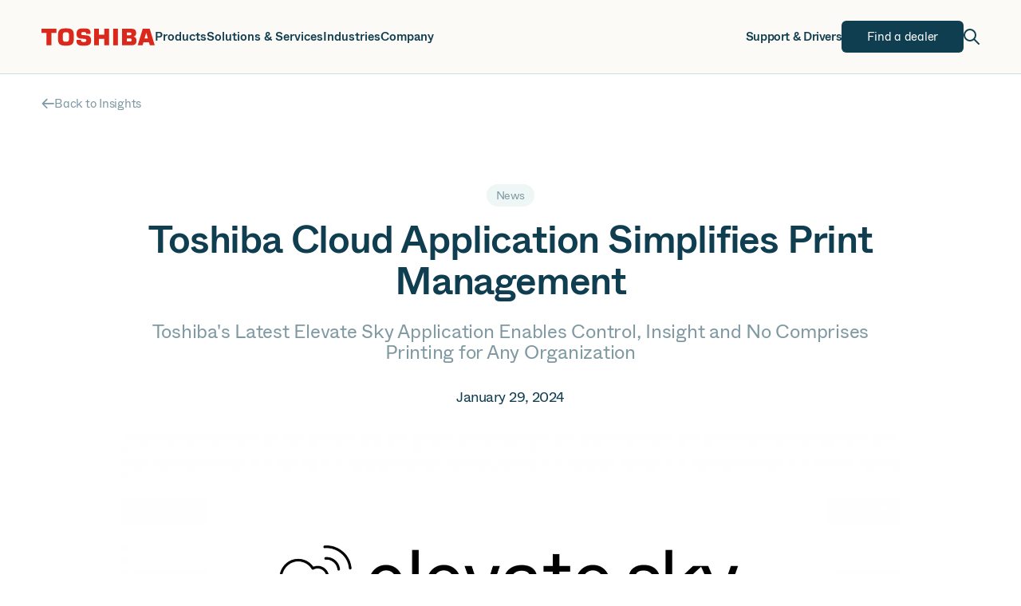

--- FILE ---
content_type: text/html; charset=utf-8
request_url: https://business.toshiba.com/news/toshiba-cloud-application-simplifies-print-management
body_size: 22381
content:
<!DOCTYPE html><html lang="en"><head><meta charSet="utf-8"/><script src="//cdn.bc0a.com/autopilot/f00000000306136/autopilot_sdk.js"></script><meta name="viewport" content="width=device-width, initial-scale=1.0, maximum-scale=1.0"/><title>Toshiba Cloud Application Simplifies Print Management - Toshiba</title><link rel="canonical" href="https://business.toshiba.com/news/toshiba-cloud-application-simplifies-print-management/"/><meta name="description" content="Toshiba&#x27;s latest Elevate Sky application enables control, insight and no comprises printing for any organization."/><link rel="canonical" href="https://business.toshiba.com/news/toshiba-cloud-application-simplifies-print-management/"/><meta property="og:locale" content="en_US"/><meta property="og:type" content="article"/><meta property="og:title" content="Toshiba Cloud Application Simplifies Print Management - Toshiba"/><meta property="og:description" content="Toshiba&#x27;s latest Elevate Sky application enables control, insight and no comprises printing for any organization."/><meta property="og:url" content="https://business.toshiba.com/news/toshiba-cloud-application-simplifies-print-management/"/><meta property="og:site_name" content="Toshiba"/><meta property="article:modified_time" content="2024-01-29T19:34:02+00:00"/><meta name="twitter:card" content="summary_large_image"/><meta name="next-head-count" content="15"/><script>(function(w,d,s,l,i){w[l]=w[l]||[];w[l].push({'gtm.start':
      new Date().getTime(),event:'gtm.js'});var f=d.getElementsByTagName(s)[0],
      j=d.createElement(s),dl=l!='dataLayer'?'&l='+l:'';j.async=true;j.src=
      'https://www.googletagmanager.com/gtm.js?id='+i+dl;f.parentNode.insertBefore(j,f);
      })(window,document,'script','dataLayer','GTM-NRHX7VZ');</script><script type="text/javascript" src="https://cdn.weglot.com/weglot.min.js"></script><meta http-equiv="content-language" content="en-us"/><script>
              (function(){
                var s  = document.createElement('script');
                var h  = document.querySelector('head') || document.body;
                s.src  = 'https://acsbapp.com/apps/app/dist/js/app.js';
                s.async = true;
                s.onload = function(){
                  acsbJS.init({
                    statementLink  : '',
                    footerHtml   : '',
                    hideMobile   : false,
                    hideTrigger   : false,
                    disableBgProcess : false,
                    language    : 'en',
                    position    : 'right',
                    leadColor    : '#146FF8',
                    triggerColor  : '#146FF8',
                    triggerRadius  : '50%',
                    triggerPositionX : 'right',
                    triggerPositionY : 'bottom',
                    triggerIcon   : 'people',
                    triggerSize   : 'bottom',
                    triggerOffsetX : 20,
                    triggerOffsetY : 20,
                    mobile     : {
                      triggerSize   : 'small',
                      triggerPositionX : 'right',
                      triggerPositionY : 'bottom',
                      triggerOffsetX : 20,
                      triggerOffsetY : 20,
                      triggerRadius  : '20'
                    }
                  });
                };
                h.appendChild(s);
              })();</script><link rel="preload" href="/_next/static/css/741b507a1b99fe4c.css" as="style"/><link rel="stylesheet" href="/_next/static/css/741b507a1b99fe4c.css" data-n-g=""/><link rel="preload" href="/_next/static/css/81c121617198e5e9.css" as="style"/><link rel="stylesheet" href="/_next/static/css/81c121617198e5e9.css" data-n-p=""/><link rel="preload" href="/_next/static/css/ef46db3751d8e999.css" as="style"/><link rel="stylesheet" href="/_next/static/css/ef46db3751d8e999.css" data-n-p=""/><link rel="preload" href="/_next/static/css/20d2bd234e1d1c1f.css" as="style"/><link rel="stylesheet" href="/_next/static/css/20d2bd234e1d1c1f.css" data-n-p=""/><noscript data-n-css=""></noscript><script defer="" nomodule="" src="/_next/static/chunks/polyfills-0d1b80a048d4787e.js"></script><script src="/_next/static/chunks/webpack-577ccf0aae63313a.js" defer=""></script><script src="/_next/static/chunks/framework-4ed89e9640adfb9e.js" defer=""></script><script src="/_next/static/chunks/main-e6535308ed1a20ae.js" defer=""></script><script src="/_next/static/chunks/pages/_app-7a05ebb75db81fd0.js" defer=""></script><script src="/_next/static/chunks/94726e6d-05531940e54d77c3.js" defer=""></script><script src="/_next/static/chunks/8165-89dd2983fe7d09f5.js" defer=""></script><script src="/_next/static/chunks/9487-b07a5a4d67453bcd.js" defer=""></script><script src="/_next/static/chunks/6358-8ce0b89d8e83be0c.js" defer=""></script><script src="/_next/static/chunks/8337-85d9a8c13254e1ad.js" defer=""></script><script src="/_next/static/chunks/7811-8402f8e22ca7c151.js" defer=""></script><script src="/_next/static/chunks/2753-0ab848ee43bb7a53.js" defer=""></script><script src="/_next/static/chunks/1346-9fd805e214723c22.js" defer=""></script><script src="/_next/static/chunks/5694-e78f902124527994.js" defer=""></script><script src="/_next/static/chunks/pages/news/%5B...slug%5D-bbca6a676db0e927.js" defer=""></script><script src="/_next/static/uBI3Eqdf6TJvfOdIXEocn/_buildManifest.js" defer=""></script><script src="/_next/static/uBI3Eqdf6TJvfOdIXEocn/_ssgManifest.js" defer=""></script></head><body><noscript><iframe title="Google Tag Manager" src="https://www.googletagmanager.com/ns.html?id=GTM-NRHX7VZ" height="0" width="0" style="display:none;visibility:hidden"></iframe></noscript><div id="__next"><div><div class="header_root__T38hY"><div class="header_alertBar__03dLX header_hidden__Cqgdc"><div class="container"><div class="hidden lg:block"></div><div class=" line-clamp-1"><p>Join us at Elevate Live! in Las Vegas or online June 12-16.  <a href="/about/contact-us">Register Now</a></p></div><button type="button" class="z-10"><svg width="12" height="13" viewBox="0 0 12 13" fill="none" xmlns="http://www.w3.org/2000/svg" stroke="white" vector-effect="non-scaling-stroke"><path d="M1 11.5L11 1.5M1 1.5L11 11.5" stroke-width="1.67" stroke-linecap="round" stroke-linejoin="round"></path></svg></button></div></div><div class="header_mainNav__E92Ys relative"><div class="container"><div class="header_desktopNav__BCntR"><div class="header_leftNavSection__N06ar"><a class="z-10" href="/"><svg width="142" height="23" viewBox="0 0 142 23" fill="none" xmlns="http://www.w3.org/2000/svg" class="header_logo__ip83o"><path d="M135.859 21.8358H142L135.668 0.958003H126.956L120.623 21.8358H126.764L127.877 17.9596H134.746L135.859 21.8358ZM129.22 13.3158L131.292 6.1007H131.331L133.403 13.3158H129.22Z" fill="currentColor"></path><path d="M30.6259 22.2196C36.92 22.2196 39.9519 21.1066 40.4124 15.4266C40.5276 14.0834 40.5276 12.7018 40.5276 11.3969C40.5276 10.1304 40.4892 8.71043 40.4124 7.36719C39.9903 1.68719 36.92 0.574219 30.6259 0.574219C24.3319 0.574219 21.3 1.68719 20.8395 7.36719C20.7243 8.71043 20.7243 10.0921 20.7243 11.3969C20.7243 12.7018 20.7627 14.0834 20.8395 15.4266C21.2616 21.1066 24.3319 22.2196 30.6259 22.2196ZM26.673 11.3969C26.673 10.2456 26.7114 9.55476 26.7114 9.05584C26.8649 5.83205 28.1314 5.44827 30.6259 5.44827C33.0822 5.44827 34.387 5.83205 34.5405 9.05584C34.5789 9.55476 34.5789 10.2456 34.5789 11.3969C34.5789 12.5483 34.5405 13.2391 34.5405 13.738C34.387 16.9618 33.1205 17.3456 30.6259 17.3456C28.1697 17.3456 26.8649 16.9618 26.7114 13.738C26.673 13.2391 26.673 12.5483 26.673 11.3969Z" fill="currentColor"></path><path d="M0 0.958003V6.17746H6.25568V21.8358H12.473V6.17746H18.7286V0.958003H0Z" fill="currentColor"></path><path d="M95.8308 21.8358V0.958003H89.8822V21.8358H95.8308Z" fill="currentColor"></path><path d="M71.9595 8.5953V0.958003H66.0876V21.8358H71.9595V13.7764H78.8292V21.8358H84.7011V0.958003H78.8292V8.5953H71.9595Z" fill="currentColor"></path><path d="M115.327 10.9364C117.937 10.2839 118.704 8.71044 118.704 6.44611C118.704 1.84071 115.826 0.996377 111.719 0.996377H101.089V21.8742H112.257C117.399 21.8742 119.126 19.6483 119.126 16.271C119.126 13.8531 118.589 11.7423 115.327 10.9364ZM106.961 13.2775H111.029C112.679 13.2775 113.024 14.0066 113.024 15.158C113.024 16.3477 112.372 17.0769 111.029 17.0769H106.961V13.2775ZM106.961 5.71692H111.029C112.103 5.71692 112.756 6.21584 112.756 7.44395C112.756 8.48016 112.103 9.1326 111.029 9.1326H106.961V5.71692Z" fill="currentColor"></path><path d="M43.9432 15.0045H49.5465C49.5465 16.0023 49.7 16.6931 50.1605 17.0769C50.7362 17.4991 51.2351 17.6526 52.8854 17.6526C54.4973 17.6526 56.2243 17.6526 56.2243 15.6953C56.2243 14.1602 55.2649 13.7764 53.4227 13.6996C48.9324 13.4694 47.3205 13.3542 45.6703 12.0877C44.5189 11.2434 43.9432 9.59314 43.9432 7.36719C43.9432 3.60611 45.2481 2.26287 47.167 1.34179C49.1243 0.382327 56.8384 0.382327 58.9108 1.34179C61.5205 2.53152 61.5973 5.14124 61.5973 7.55908H56.0324C56.0324 6.33097 55.7638 5.98557 55.5335 5.7553C54.9578 5.25638 54.1135 5.14124 52.9238 5.14124C51.4654 5.14124 49.8151 5.218 49.8151 6.98341C49.8151 8.32665 50.3908 8.90232 51.9259 8.97908C54.0368 9.09422 58.1432 9.24773 59.6016 10.1304C61.6741 11.3585 62.2114 13.0088 62.2114 15.6953C62.2114 19.5715 60.8297 20.7229 58.8724 21.5672C56.6465 22.565 49.1627 22.565 46.7449 21.4904C43.9816 20.2239 43.9432 17.8445 43.9432 15.0045Z" fill="currentColor"></path></svg></a><div class="header_navLink__93RG4"><button type="button">Products</button><div class="header_megaMenu__rFLbP"><div class="nav_mega_menu_root__G_xYE"><div class="container default-grid"><div class="nav_mega_menu_titleLink__VDtcT"><a class="nav_mega_menu_megaMenuLink__NUR_h" href="/products"><div class="nav_mega_menu_linkTitle__38gVi">Products</div></a></div><div class="nav_mega_menu_linksContainer__2DvZe"><a class="nav_mega_menu_megaMenuLink__NUR_h" target="" href="/products/office-mfps"><div class="nav_mega_menu_linkTitle__38gVi">Office MFPs</div><div class="nav_mega_menu_linkDescription__SUGPN">Built for fast-paced departmental spaces</div></a><a class="nav_mega_menu_megaMenuLink__NUR_h" target="" href="/products/small-personal-mfps"><div class="nav_mega_menu_linkTitle__38gVi">Small &amp; Personal MFPs</div><div class="nav_mega_menu_linkDescription__SUGPN">Full-featured devices for modest workspaces</div></a><a class="nav_mega_menu_megaMenuLink__NUR_h" target="" href="/products/light-production-mfps"><div class="nav_mega_menu_linkTitle__38gVi">Light Production MFPs</div><div class="nav_mega_menu_linkDescription__SUGPN">High-quality, eco-friendly printing</div></a><a class="nav_mega_menu_megaMenuLink__NUR_h" target="" href="/products/label-receipt-printers"><div class="nav_mega_menu_linkTitle__38gVi">Label &amp; Receipt Printers</div><div class="nav_mega_menu_linkDescription__SUGPN">Versatile tools for business needs</div></a><a class="nav_mega_menu_megaMenuLink__NUR_h" target="" href="/products/laser-printers"><div class="nav_mega_menu_linkTitle__38gVi">Laser Printers</div><div class="nav_mega_menu_linkDescription__SUGPN">Top performance for every desktop</div></a><a class="nav_mega_menu_megaMenuLink__NUR_h" target="" href="/products/wide-format-printers"><div class="nav_mega_menu_linkTitle__38gVi">Wide Format Printers</div><div class="nav_mega_menu_linkDescription__SUGPN">Premium, efficient printing of any size</div></a><a class="nav_mega_menu_megaMenuLink__NUR_h" target="" href="/products/scanners"><div class="nav_mega_menu_linkTitle__38gVi">Scanners</div><div class="nav_mega_menu_linkDescription__SUGPN">The future of document processing</div></a><a class="nav_mega_menu_megaMenuLink__NUR_h" target="" href="/products/digital-signage"><div class="nav_mega_menu_linkTitle__38gVi">Digital Signage</div><div class="nav_mega_menu_linkDescription__SUGPN">State-of-the-art displays and experiences</div></a><a class="nav_mega_menu_megaMenuLink__NUR_h" target="" href="/products/supplies-parts"><div class="nav_mega_menu_linkTitle__38gVi">Supplies &amp; Parts</div><div class="nav_mega_menu_linkDescription__SUGPN">All the essentials for all your devices</div></a></div><div class="nav_mega_menu_hightlightContainer__q44Z9"><div class="nav_mega_menu_highlightImageContainer__X3YoG"><div class="Image_root__ZLKB1 h-full w-full"><span style="box-sizing:border-box;display:block;overflow:hidden;width:initial;height:initial;background:none;opacity:1;border:0;margin:0;padding:0;position:relative"><span style="box-sizing:border-box;display:block;width:initial;height:initial;background:none;opacity:1;border:0;margin:0;padding:0;padding-top:66.66666666666666%"></span><img alt="" src="[data-uri]" decoding="async" data-nimg="responsive" class="" style="position:absolute;top:0;left:0;bottom:0;right:0;box-sizing:border-box;padding:0;border:none;margin:auto;display:block;width:0;height:0;min-width:100%;max-width:100%;min-height:100%;max-height:100%"/><noscript><img alt="" sizes="100vw" srcSet="/_next/image?url=https%3A%2F%2Fbusiness.toshiba.com%2Fapp%2Fuploads%2F2025%2F01%2FBX410T-768x512-1.jpg&amp;w=640&amp;q=75 640w, /_next/image?url=https%3A%2F%2Fbusiness.toshiba.com%2Fapp%2Fuploads%2F2025%2F01%2FBX410T-768x512-1.jpg&amp;w=750&amp;q=75 750w, /_next/image?url=https%3A%2F%2Fbusiness.toshiba.com%2Fapp%2Fuploads%2F2025%2F01%2FBX410T-768x512-1.jpg&amp;w=828&amp;q=75 828w, /_next/image?url=https%3A%2F%2Fbusiness.toshiba.com%2Fapp%2Fuploads%2F2025%2F01%2FBX410T-768x512-1.jpg&amp;w=1080&amp;q=75 1080w, /_next/image?url=https%3A%2F%2Fbusiness.toshiba.com%2Fapp%2Fuploads%2F2025%2F01%2FBX410T-768x512-1.jpg&amp;w=1200&amp;q=75 1200w, /_next/image?url=https%3A%2F%2Fbusiness.toshiba.com%2Fapp%2Fuploads%2F2025%2F01%2FBX410T-768x512-1.jpg&amp;w=1920&amp;q=75 1920w, /_next/image?url=https%3A%2F%2Fbusiness.toshiba.com%2Fapp%2Fuploads%2F2025%2F01%2FBX410T-768x512-1.jpg&amp;w=2048&amp;q=75 2048w, /_next/image?url=https%3A%2F%2Fbusiness.toshiba.com%2Fapp%2Fuploads%2F2025%2F01%2FBX410T-768x512-1.jpg&amp;w=3840&amp;q=75 3840w" src="/_next/image?url=https%3A%2F%2Fbusiness.toshiba.com%2Fapp%2Fuploads%2F2025%2F01%2FBX410T-768x512-1.jpg&amp;w=3840&amp;q=75" decoding="async" data-nimg="responsive" style="position:absolute;top:0;left:0;bottom:0;right:0;box-sizing:border-box;padding:0;border:none;margin:auto;display:block;width:0;height:0;min-width:100%;max-width:100%;min-height:100%;max-height:100%" class="" loading="lazy"/></noscript></span></div></div><div class="nav_mega_menu_highlightHeadline__4cT8e">The gamechanger in industrial printing.</div><div class="nav_mega_menu_highlightLink__aVRit"><div class="SecondaryCTA_root__JAPeH SecondaryCTA_color-red__i5rwY SecondaryCTA_size-large__Hy_VW"><a target="" href="/product/bx410t">Learn more<svg width="25" height="20" viewBox="0 0 25 20" fill="none" xmlns="http://www.w3.org/2000/svg" class="SecondaryCTA_icon__x4Rer"><path d="M14.4599 1.81982L22.7353 10.0953M22.7353 10.0953L14.4599 18.3708M22.7353 10.0953L1.45557 10.0953" stroke="currentcolor" stroke-width="2.67" stroke-linecap="round" stroke-linejoin="round"></path></svg></a></div></div></div></div></div></div></div><div class="header_navLink__93RG4"><button type="button">Solutions &amp; Services</button><div class="header_megaMenu__rFLbP"><div class="nav_mega_menu_root__G_xYE"><div class="container default-grid"><div class="nav_mega_menu_titleLink__VDtcT"><a class="nav_mega_menu_megaMenuLink__NUR_h" href="/solutions-services"><div class="nav_mega_menu_linkTitle__38gVi">Solutions &amp; Services</div></a></div><div class="nav_mega_menu_linksContainer__2DvZe"><a class="nav_mega_menu_megaMenuLink__NUR_h" target="" href="/solutions-services/managed-print-services"><div class="nav_mega_menu_linkTitle__38gVi">Managed Print Services</div><div class="nav_mega_menu_linkDescription__SUGPN">Expert help for all your printing needs</div></a><a class="nav_mega_menu_megaMenuLink__NUR_h" target="" href="/solutions-services/professional-services"><div class="nav_mega_menu_linkTitle__38gVi">Professional Services</div><div class="nav_mega_menu_linkDescription__SUGPN">Complete support for the speed of modern work</div></a><a class="nav_mega_menu_megaMenuLink__NUR_h" target="" href="/solutions-services/intelligent-capture"><div class="nav_mega_menu_linkTitle__38gVi">Intelligent Capture</div><div class="nav_mega_menu_linkDescription__SUGPN">Easy digitization of paper documents</div></a><a class="nav_mega_menu_megaMenuLink__NUR_h" target="" href="/solutions-services/document-management"><div class="nav_mega_menu_linkTitle__38gVi">Document Management</div><div class="nav_mega_menu_linkDescription__SUGPN">Reliable and efficient digital oversight</div></a><a class="nav_mega_menu_megaMenuLink__NUR_h" target="" href="/solutions-services/print-management"><div class="nav_mega_menu_linkTitle__38gVi">Output Management</div><div class="nav_mega_menu_linkDescription__SUGPN">Measure and manage output from anywhere</div></a><a class="nav_mega_menu_megaMenuLink__NUR_h" target="" href="/solutions-services/device-management"><div class="nav_mega_menu_linkTitle__38gVi">Device Management</div><div class="nav_mega_menu_linkDescription__SUGPN">Automated solutions for multiple devices</div></a><a class="nav_mega_menu_megaMenuLink__NUR_h" target="" href="/solutions-services/mobile-printing"><div class="nav_mega_menu_linkTitle__38gVi">Mobile Printing</div><div class="nav_mega_menu_linkDescription__SUGPN">Printing solutions that travel well</div></a><a class="nav_mega_menu_megaMenuLink__NUR_h" target="" href="/solutions-services/cloud-solutions"><div class="nav_mega_menu_linkTitle__38gVi">Cloud Solutions</div><div class="nav_mega_menu_linkDescription__SUGPN">Elevated workflows for all workplaces</div></a><a class="nav_mega_menu_megaMenuLink__NUR_h" target="" href="/solutions-services/print-security"><div class="nav_mega_menu_linkTitle__38gVi">Print Security</div><div class="nav_mega_menu_linkDescription__SUGPN">Optimized safety for devices and documents</div></a></div><div class="nav_mega_menu_hightlightContainer__q44Z9"><div class="nav_mega_menu_highlightImageContainer__X3YoG"><div class="Image_root__ZLKB1 h-full w-full"><span style="box-sizing:border-box;display:block;overflow:hidden;width:initial;height:initial;background:none;opacity:1;border:0;margin:0;padding:0;position:relative"><span style="box-sizing:border-box;display:block;width:initial;height:initial;background:none;opacity:1;border:0;margin:0;padding:0;padding-top:66.6015625%"></span><img alt="" src="[data-uri]" decoding="async" data-nimg="responsive" class="" style="position:absolute;top:0;left:0;bottom:0;right:0;box-sizing:border-box;padding:0;border:none;margin:auto;display:block;width:0;height:0;min-width:100%;max-width:100%;min-height:100%;max-height:100%"/><noscript><img alt="" sizes="100vw" srcSet="/_next/image?url=https%3A%2F%2Fbusiness.toshiba.com%2Fapp%2Fuploads%2F2025%2F06%2Fesw-nav-3x2-1-1024x682-1.png&amp;w=640&amp;q=75 640w, /_next/image?url=https%3A%2F%2Fbusiness.toshiba.com%2Fapp%2Fuploads%2F2025%2F06%2Fesw-nav-3x2-1-1024x682-1.png&amp;w=750&amp;q=75 750w, /_next/image?url=https%3A%2F%2Fbusiness.toshiba.com%2Fapp%2Fuploads%2F2025%2F06%2Fesw-nav-3x2-1-1024x682-1.png&amp;w=828&amp;q=75 828w, /_next/image?url=https%3A%2F%2Fbusiness.toshiba.com%2Fapp%2Fuploads%2F2025%2F06%2Fesw-nav-3x2-1-1024x682-1.png&amp;w=1080&amp;q=75 1080w, /_next/image?url=https%3A%2F%2Fbusiness.toshiba.com%2Fapp%2Fuploads%2F2025%2F06%2Fesw-nav-3x2-1-1024x682-1.png&amp;w=1200&amp;q=75 1200w, /_next/image?url=https%3A%2F%2Fbusiness.toshiba.com%2Fapp%2Fuploads%2F2025%2F06%2Fesw-nav-3x2-1-1024x682-1.png&amp;w=1920&amp;q=75 1920w, /_next/image?url=https%3A%2F%2Fbusiness.toshiba.com%2Fapp%2Fuploads%2F2025%2F06%2Fesw-nav-3x2-1-1024x682-1.png&amp;w=2048&amp;q=75 2048w, /_next/image?url=https%3A%2F%2Fbusiness.toshiba.com%2Fapp%2Fuploads%2F2025%2F06%2Fesw-nav-3x2-1-1024x682-1.png&amp;w=3840&amp;q=75 3840w" src="/_next/image?url=https%3A%2F%2Fbusiness.toshiba.com%2Fapp%2Fuploads%2F2025%2F06%2Fesw-nav-3x2-1-1024x682-1.png&amp;w=3840&amp;q=75" decoding="async" data-nimg="responsive" style="position:absolute;top:0;left:0;bottom:0;right:0;box-sizing:border-box;padding:0;border:none;margin:auto;display:block;width:0;height:0;min-width:100%;max-width:100%;min-height:100%;max-height:100%" class="" loading="lazy"/></noscript></span></div></div><div class="nav_mega_menu_highlightHeadline__4cT8e">Free your team from busywork</div><div class="nav_mega_menu_highlightLink__aVRit"><div class="SecondaryCTA_root__JAPeH SecondaryCTA_color-red__i5rwY SecondaryCTA_size-large__Hy_VW"><a target="" href="/elevate-sky-workflow">See how<svg width="25" height="20" viewBox="0 0 25 20" fill="none" xmlns="http://www.w3.org/2000/svg" class="SecondaryCTA_icon__x4Rer"><path d="M14.4599 1.81982L22.7353 10.0953M22.7353 10.0953L14.4599 18.3708M22.7353 10.0953L1.45557 10.0953" stroke="currentcolor" stroke-width="2.67" stroke-linecap="round" stroke-linejoin="round"></path></svg></a></div></div></div></div></div></div></div><div class="header_navLink__93RG4"><button type="button">Industries</button><div class="header_megaMenu__rFLbP"><div class="nav_mega_menu_root__G_xYE"><div class="container default-grid"><div class="nav_mega_menu_titleLink__VDtcT"><a class="nav_mega_menu_megaMenuLink__NUR_h" href="/news/toshiba-cloud-application-simplifies-print-management#"><div class="nav_mega_menu_linkTitle__38gVi">Industries</div></a></div><div class="nav_mega_menu_linksContainer__2DvZe"><a class="nav_mega_menu_megaMenuLink__NUR_h" target="" href="/industries/automotive"><div class="nav_mega_menu_linkTitle__38gVi">Automotive</div><div class="nav_mega_menu_linkDescription__SUGPN">Streamline workflows and keep every detail road-ready</div></a><a class="nav_mega_menu_megaMenuLink__NUR_h" target="" href="/industries/education"><div class="nav_mega_menu_linkTitle__38gVi">Education</div><div class="nav_mega_menu_linkDescription__SUGPN">Improve the experience for students and your staff</div></a><a class="nav_mega_menu_megaMenuLink__NUR_h" target="" href="/industries/finance"><div class="nav_mega_menu_linkTitle__38gVi">Finance</div><div class="nav_mega_menu_linkDescription__SUGPN">Simplify tasks and stay on the right side of regulations</div></a><a class="nav_mega_menu_megaMenuLink__NUR_h" target="" href="/industries/government"><div class="nav_mega_menu_linkTitle__38gVi">Government</div><div class="nav_mega_menu_linkDescription__SUGPN">Keep records searchable and private</div></a><a class="nav_mega_menu_megaMenuLink__NUR_h" target="" href="/industries/healthcare"><div class="nav_mega_menu_linkTitle__38gVi">Healthcare</div><div class="nav_mega_menu_linkDescription__SUGPN">Stay HIPAA compliant while simplifying everyday tasks</div></a><a class="nav_mega_menu_megaMenuLink__NUR_h" target="" href="/industries/legal"><div class="nav_mega_menu_linkTitle__38gVi">Legal</div><div class="nav_mega_menu_linkDescription__SUGPN">Digitally organize files and automate workflows</div></a><a class="nav_mega_menu_megaMenuLink__NUR_h" target="" href="/industries/manufacturing-logistics"><div class="nav_mega_menu_linkTitle__38gVi">Manufacturing &amp; Logistics</div><div class="nav_mega_menu_linkDescription__SUGPN">Manage employee records and automate invoice processing</div></a><a class="nav_mega_menu_megaMenuLink__NUR_h" target="" href="/industries/retail"><div class="nav_mega_menu_linkTitle__38gVi">Retail</div><div class="nav_mega_menu_linkDescription__SUGPN">Outshine the competition with digital signage and printing</div></a></div><div class="nav_mega_menu_hightlightContainer__q44Z9"><div class="nav_mega_menu_highlightImageContainer__X3YoG"><div class="Image_root__ZLKB1 h-full w-full"><span style="box-sizing:border-box;display:block;overflow:hidden;width:initial;height:initial;background:none;opacity:1;border:0;margin:0;padding:0;position:relative"><span style="box-sizing:border-box;display:block;width:initial;height:initial;background:none;opacity:1;border:0;margin:0;padding:0;padding-top:66.66666666666666%"></span><img alt="" src="[data-uri]" decoding="async" data-nimg="responsive" class="" style="position:absolute;top:0;left:0;bottom:0;right:0;box-sizing:border-box;padding:0;border:none;margin:auto;display:block;width:0;height:0;min-width:100%;max-width:100%;min-height:100%;max-height:100%"/><noscript><img alt="" sizes="100vw" srcSet="/_next/image?url=https%3A%2F%2Fbusiness.toshiba.com%2Fapp%2Fuploads%2F2022%2F09%2FImage-7.png&amp;w=640&amp;q=75 640w, /_next/image?url=https%3A%2F%2Fbusiness.toshiba.com%2Fapp%2Fuploads%2F2022%2F09%2FImage-7.png&amp;w=750&amp;q=75 750w, /_next/image?url=https%3A%2F%2Fbusiness.toshiba.com%2Fapp%2Fuploads%2F2022%2F09%2FImage-7.png&amp;w=828&amp;q=75 828w, /_next/image?url=https%3A%2F%2Fbusiness.toshiba.com%2Fapp%2Fuploads%2F2022%2F09%2FImage-7.png&amp;w=1080&amp;q=75 1080w, /_next/image?url=https%3A%2F%2Fbusiness.toshiba.com%2Fapp%2Fuploads%2F2022%2F09%2FImage-7.png&amp;w=1200&amp;q=75 1200w, /_next/image?url=https%3A%2F%2Fbusiness.toshiba.com%2Fapp%2Fuploads%2F2022%2F09%2FImage-7.png&amp;w=1920&amp;q=75 1920w, /_next/image?url=https%3A%2F%2Fbusiness.toshiba.com%2Fapp%2Fuploads%2F2022%2F09%2FImage-7.png&amp;w=2048&amp;q=75 2048w, /_next/image?url=https%3A%2F%2Fbusiness.toshiba.com%2Fapp%2Fuploads%2F2022%2F09%2FImage-7.png&amp;w=3840&amp;q=75 3840w" src="/_next/image?url=https%3A%2F%2Fbusiness.toshiba.com%2Fapp%2Fuploads%2F2022%2F09%2FImage-7.png&amp;w=3840&amp;q=75" decoding="async" data-nimg="responsive" style="position:absolute;top:0;left:0;bottom:0;right:0;box-sizing:border-box;padding:0;border:none;margin:auto;display:block;width:0;height:0;min-width:100%;max-width:100%;min-height:100%;max-height:100%" class="" loading="lazy"/></noscript></span></div></div><div class="nav_mega_menu_highlightHeadline__4cT8e">Tips for reducing carbon emissions.</div><div class="nav_mega_menu_highlightLink__aVRit"><div class="SecondaryCTA_root__JAPeH SecondaryCTA_color-red__i5rwY SecondaryCTA_size-large__Hy_VW"><a target="" href="/about/sustainability">Read more<svg width="25" height="20" viewBox="0 0 25 20" fill="none" xmlns="http://www.w3.org/2000/svg" class="SecondaryCTA_icon__x4Rer"><path d="M14.4599 1.81982L22.7353 10.0953M22.7353 10.0953L14.4599 18.3708M22.7353 10.0953L1.45557 10.0953" stroke="currentcolor" stroke-width="2.67" stroke-linecap="round" stroke-linejoin="round"></path></svg></a></div></div></div></div></div></div></div><div class="header_navLink__93RG4"><button type="button">Company</button><div class="header_megaMenu__rFLbP"><div class="nav_mega_menu_root__G_xYE"><div class="container default-grid"><div class="nav_mega_menu_titleLink__VDtcT"><a class="nav_mega_menu_megaMenuLink__NUR_h" href="/about"><div class="nav_mega_menu_linkTitle__38gVi">Company</div></a></div><div class="nav_mega_menu_linksContainer__2DvZe"><a class="nav_mega_menu_megaMenuLink__NUR_h" target="" href="/about"><div class="nav_mega_menu_linkTitle__38gVi">About Us</div><div class="nav_mega_menu_linkDescription__SUGPN">Mission, awards, culture, leaders</div></a><a class="nav_mega_menu_megaMenuLink__NUR_h" target="" href="/insights"><div class="nav_mega_menu_linkTitle__38gVi">Insights</div><div class="nav_mega_menu_linkDescription__SUGPN">Blogs, news, case studies and events</div></a><a class="nav_mega_menu_megaMenuLink__NUR_h" target="" href="/about/careers"><div class="nav_mega_menu_linkTitle__38gVi">Careers</div><div class="nav_mega_menu_linkDescription__SUGPN">Values, benefits, careers</div></a><a class="nav_mega_menu_megaMenuLink__NUR_h" target="" href="/news"><div class="nav_mega_menu_linkTitle__38gVi">News</div><div class="nav_mega_menu_linkDescription__SUGPN">Read all about it</div></a><a class="nav_mega_menu_megaMenuLink__NUR_h" target="" href="/about/sustainability"><div class="nav_mega_menu_linkTitle__38gVi">Sustainability</div><div class="nav_mega_menu_linkDescription__SUGPN">Supporting carbon neutrality</div></a><a class="nav_mega_menu_megaMenuLink__NUR_h" target="" href="/event"><div class="nav_mega_menu_linkTitle__38gVi">Events</div><div class="nav_mega_menu_linkDescription__SUGPN">Stay tuned to upcoming events</div></a><a class="nav_mega_menu_megaMenuLink__NUR_h" target="" href="/become-a-dealer"><div class="nav_mega_menu_linkTitle__38gVi">Become a Dealer</div><div class="nav_mega_menu_linkDescription__SUGPN">Success starts here</div></a><a class="nav_mega_menu_megaMenuLink__NUR_h" target="" href="/about/contact-us"><div class="nav_mega_menu_linkTitle__38gVi">Contact Us</div><div class="nav_mega_menu_linkDescription__SUGPN">We&#x27;d love to hear from you</div></a></div><div class="nav_mega_menu_hightlightContainer__q44Z9"><div class="nav_mega_menu_highlightImageContainer__X3YoG"><div class="Image_root__ZLKB1 h-full w-full"><span style="box-sizing:border-box;display:block;overflow:hidden;width:initial;height:initial;background:none;opacity:1;border:0;margin:0;padding:0;position:relative"><span style="box-sizing:border-box;display:block;width:initial;height:initial;background:none;opacity:1;border:0;margin:0;padding:0;padding-top:66.66666666666666%"></span><img alt="" src="[data-uri]" decoding="async" data-nimg="responsive" class="" style="position:absolute;top:0;left:0;bottom:0;right:0;box-sizing:border-box;padding:0;border:none;margin:auto;display:block;width:0;height:0;min-width:100%;max-width:100%;min-height:100%;max-height:100%"/><noscript><img alt="" sizes="100vw" srcSet="/_next/image?url=https%3A%2F%2Fbusiness.toshiba.com%2Fapp%2Fuploads%2F2023%2F04%2FTABS-new-images-384-by-256-02.jpg&amp;w=640&amp;q=75 640w, /_next/image?url=https%3A%2F%2Fbusiness.toshiba.com%2Fapp%2Fuploads%2F2023%2F04%2FTABS-new-images-384-by-256-02.jpg&amp;w=750&amp;q=75 750w, /_next/image?url=https%3A%2F%2Fbusiness.toshiba.com%2Fapp%2Fuploads%2F2023%2F04%2FTABS-new-images-384-by-256-02.jpg&amp;w=828&amp;q=75 828w, /_next/image?url=https%3A%2F%2Fbusiness.toshiba.com%2Fapp%2Fuploads%2F2023%2F04%2FTABS-new-images-384-by-256-02.jpg&amp;w=1080&amp;q=75 1080w, /_next/image?url=https%3A%2F%2Fbusiness.toshiba.com%2Fapp%2Fuploads%2F2023%2F04%2FTABS-new-images-384-by-256-02.jpg&amp;w=1200&amp;q=75 1200w, /_next/image?url=https%3A%2F%2Fbusiness.toshiba.com%2Fapp%2Fuploads%2F2023%2F04%2FTABS-new-images-384-by-256-02.jpg&amp;w=1920&amp;q=75 1920w, /_next/image?url=https%3A%2F%2Fbusiness.toshiba.com%2Fapp%2Fuploads%2F2023%2F04%2FTABS-new-images-384-by-256-02.jpg&amp;w=2048&amp;q=75 2048w, /_next/image?url=https%3A%2F%2Fbusiness.toshiba.com%2Fapp%2Fuploads%2F2023%2F04%2FTABS-new-images-384-by-256-02.jpg&amp;w=3840&amp;q=75 3840w" src="/_next/image?url=https%3A%2F%2Fbusiness.toshiba.com%2Fapp%2Fuploads%2F2023%2F04%2FTABS-new-images-384-by-256-02.jpg&amp;w=3840&amp;q=75" decoding="async" data-nimg="responsive" style="position:absolute;top:0;left:0;bottom:0;right:0;box-sizing:border-box;padding:0;border:none;margin:auto;display:block;width:0;height:0;min-width:100%;max-width:100%;min-height:100%;max-height:100%" class="" loading="lazy"/></noscript></span></div></div><div class="nav_mega_menu_highlightHeadline__4cT8e">Join our team.</div><div class="nav_mega_menu_highlightLink__aVRit"><div class="SecondaryCTA_root__JAPeH SecondaryCTA_color-red__i5rwY SecondaryCTA_size-large__Hy_VW"><a target="" href="/about/careers">Explore Toshiba careers<svg width="25" height="20" viewBox="0 0 25 20" fill="none" xmlns="http://www.w3.org/2000/svg" class="SecondaryCTA_icon__x4Rer"><path d="M14.4599 1.81982L22.7353 10.0953M22.7353 10.0953L14.4599 18.3708M22.7353 10.0953L1.45557 10.0953" stroke="currentcolor" stroke-width="2.67" stroke-linecap="round" stroke-linejoin="round"></path></svg></a></div></div></div></div></div></div></div></div><div class="header_rightNavSection__jM2y9"><div><div class="header_navLink__93RG4"><a target="" href="/support-drivers">Support &amp; Drivers</a></div></div><div><button type="button" class="Button_root__NANMs Button_variant-fill__XJzLt Button_size-medium__zbWHW Button_color-dark__qvcBp header_rightNavButton__BWB4_"><a target="" href="/find-a-dealer"><span>Find a dealer</span></a></button></div><button type="button"><svg width="20" height="20" viewBox="0 0 20 20" fill="none" xmlns="http://www.w3.org/2000/svg"><path d="M19 19L13 13M15 8C15 11.866 11.866 15 8 15C4.13401 15 1 11.866 1 8C1 4.13401 4.13401 1 8 1C11.866 1 15 4.13401 15 8Z" stroke="#0F3E50" stroke-width="2" stroke-linecap="round" stroke-linejoin="round"></path></svg></button></div><div class="header_searchContainer__o3hQp"><div class="container"><div class="SearchInput_root__cu7eS header_desktopSearchInput__sAZtU"><form class="relative"><button type="button"><svg width="14" height="14" viewBox="0 0 20 20" fill="none" xmlns="http://www.w3.org/2000/svg" class="SearchInput_searchIcon__y7yL9"><path d="M19 19L13 13M15 8C15 11.866 11.866 15 8 15C4.13401 15 1 11.866 1 8C1 4.13401 4.13401 1 8 1C11.866 1 15 4.13401 15 8Z" stroke="#0F3E50" stroke-width="2" stroke-linecap="round" stroke-linejoin="round"></path></svg></button><button type="button" class="absolute top-1/2 right-0 lg:mr-40 py-8 px-16 lg:px-6 -translate-y-1/2 text-lg">Clear</button><input type="search" placeholder="Search..." class="typo-paragraph-02"/><button type="button"><svg width="12" height="13" viewBox="0 0 12 13" fill="none" xmlns="http://www.w3.org/2000/svg" stroke="white" vector-effect="non-scaling-stroke" class="SearchInput_closeIcon__Vz86_"><path d="M1 11.5L11 1.5M1 1.5L11 11.5" stroke-width="1.67" stroke-linecap="round" stroke-linejoin="round"></path></svg></button></form></div></div></div></div></div><div class="header_mobileNav__oWuCY"><div class="container"><div class="header_mobileLeftContent__mMxgK"><div class="header_mobileLogoAndSearch___2ns8"><a href="/"><svg width="106" height="16" viewBox="0 0 142 23" fill="none" xmlns="http://www.w3.org/2000/svg" class="header_logo__ip83o"><path d="M135.859 21.8358H142L135.668 0.958003H126.956L120.623 21.8358H126.764L127.877 17.9596H134.746L135.859 21.8358ZM129.22 13.3158L131.292 6.1007H131.331L133.403 13.3158H129.22Z" fill="currentColor"></path><path d="M30.6259 22.2196C36.92 22.2196 39.9519 21.1066 40.4124 15.4266C40.5276 14.0834 40.5276 12.7018 40.5276 11.3969C40.5276 10.1304 40.4892 8.71043 40.4124 7.36719C39.9903 1.68719 36.92 0.574219 30.6259 0.574219C24.3319 0.574219 21.3 1.68719 20.8395 7.36719C20.7243 8.71043 20.7243 10.0921 20.7243 11.3969C20.7243 12.7018 20.7627 14.0834 20.8395 15.4266C21.2616 21.1066 24.3319 22.2196 30.6259 22.2196ZM26.673 11.3969C26.673 10.2456 26.7114 9.55476 26.7114 9.05584C26.8649 5.83205 28.1314 5.44827 30.6259 5.44827C33.0822 5.44827 34.387 5.83205 34.5405 9.05584C34.5789 9.55476 34.5789 10.2456 34.5789 11.3969C34.5789 12.5483 34.5405 13.2391 34.5405 13.738C34.387 16.9618 33.1205 17.3456 30.6259 17.3456C28.1697 17.3456 26.8649 16.9618 26.7114 13.738C26.673 13.2391 26.673 12.5483 26.673 11.3969Z" fill="currentColor"></path><path d="M0 0.958003V6.17746H6.25568V21.8358H12.473V6.17746H18.7286V0.958003H0Z" fill="currentColor"></path><path d="M95.8308 21.8358V0.958003H89.8822V21.8358H95.8308Z" fill="currentColor"></path><path d="M71.9595 8.5953V0.958003H66.0876V21.8358H71.9595V13.7764H78.8292V21.8358H84.7011V0.958003H78.8292V8.5953H71.9595Z" fill="currentColor"></path><path d="M115.327 10.9364C117.937 10.2839 118.704 8.71044 118.704 6.44611C118.704 1.84071 115.826 0.996377 111.719 0.996377H101.089V21.8742H112.257C117.399 21.8742 119.126 19.6483 119.126 16.271C119.126 13.8531 118.589 11.7423 115.327 10.9364ZM106.961 13.2775H111.029C112.679 13.2775 113.024 14.0066 113.024 15.158C113.024 16.3477 112.372 17.0769 111.029 17.0769H106.961V13.2775ZM106.961 5.71692H111.029C112.103 5.71692 112.756 6.21584 112.756 7.44395C112.756 8.48016 112.103 9.1326 111.029 9.1326H106.961V5.71692Z" fill="currentColor"></path><path d="M43.9432 15.0045H49.5465C49.5465 16.0023 49.7 16.6931 50.1605 17.0769C50.7362 17.4991 51.2351 17.6526 52.8854 17.6526C54.4973 17.6526 56.2243 17.6526 56.2243 15.6953C56.2243 14.1602 55.2649 13.7764 53.4227 13.6996C48.9324 13.4694 47.3205 13.3542 45.6703 12.0877C44.5189 11.2434 43.9432 9.59314 43.9432 7.36719C43.9432 3.60611 45.2481 2.26287 47.167 1.34179C49.1243 0.382327 56.8384 0.382327 58.9108 1.34179C61.5205 2.53152 61.5973 5.14124 61.5973 7.55908H56.0324C56.0324 6.33097 55.7638 5.98557 55.5335 5.7553C54.9578 5.25638 54.1135 5.14124 52.9238 5.14124C51.4654 5.14124 49.8151 5.218 49.8151 6.98341C49.8151 8.32665 50.3908 8.90232 51.9259 8.97908C54.0368 9.09422 58.1432 9.24773 59.6016 10.1304C61.6741 11.3585 62.2114 13.0088 62.2114 15.6953C62.2114 19.5715 60.8297 20.7229 58.8724 21.5672C56.6465 22.565 49.1627 22.565 46.7449 21.4904C43.9816 20.2239 43.9432 17.8445 43.9432 15.0045Z" fill="currentColor"></path></svg></a><button type="button" class="mr-20"><svg width="18" height="18" viewBox="0 0 20 20" fill="none" xmlns="http://www.w3.org/2000/svg"><path d="M19 19L13 13M15 8C15 11.866 11.866 15 8 15C4.13401 15 1 11.866 1 8C1 4.13401 4.13401 1 8 1C11.866 1 15 4.13401 15 8Z" stroke="#0F3E50" stroke-width="2" stroke-linecap="round" stroke-linejoin="round"></path></svg></button></div><div class="header_mobileSearchInputContainer__vAExT"><div class="SearchInput_root__cu7eS"><form class="relative"><button type="button"><svg width="14" height="14" viewBox="0 0 20 20" fill="none" xmlns="http://www.w3.org/2000/svg" class="SearchInput_searchIcon__y7yL9"><path d="M19 19L13 13M15 8C15 11.866 11.866 15 8 15C4.13401 15 1 11.866 1 8C1 4.13401 4.13401 1 8 1C11.866 1 15 4.13401 15 8Z" stroke="#0F3E50" stroke-width="2" stroke-linecap="round" stroke-linejoin="round"></path></svg></button><button type="button" class="absolute top-1/2 right-0 lg:mr-40 py-8 px-16 lg:px-6 -translate-y-1/2 text-lg">Clear</button><input type="search" placeholder="Search..." class="typo-paragraph-02"/></form></div></div></div><div><div class="relative header_hamburgerWrapper__EmZkg"><button class="header_mobileToggleBtn__qog_L" type="button"><svg width="18" height="14" viewBox="0 0 18 14" fill="none" xmlns="http://www.w3.org/2000/svg"><path d="M1 1H17M1 7H17M1 13H17" stroke="#0F3E50" stroke-width="2" stroke-linecap="round" stroke-linejoin="round"></path></svg></button><button class="header_mobileToggleBtn__qog_L header_hidden__Cqgdc" type="button"><svg width="18" height="18" viewBox="0 0 12 13" fill="none" xmlns="http://www.w3.org/2000/svg" stroke="#0F3E50" vector-effect="non-scaling-stroke"><path d="M1 11.5L11 1.5M1 1.5L11 11.5" stroke-width="1.67" stroke-linecap="round" stroke-linejoin="round"></path></svg></button></div></div></div></div><div class="header_mobileHeaderScreens__INiWZ header_alertBarHidden__7ubfZ"><div class="container pt-32"><div class="header_mobileNavLinksContainer__KZnWJ"><div class="header_mobileNavLink__4Jpl8"><button type="button"><span>Products</span><svg width="13.2" height="7" viewBox="0 0 12 8" fill="none" xmlns="http://www.w3.org/2000/svg" stroke="#0F3E50"><path d="M11 1.5L6 6.5L1 1.5" stroke-width="1.67" stroke-linecap="round" stroke-linejoin="round"></path></svg></button></div><div class="header_mobileNavLink__4Jpl8"><button type="button"><span>Solutions &amp; Services</span><svg width="13.2" height="7" viewBox="0 0 12 8" fill="none" xmlns="http://www.w3.org/2000/svg" stroke="#0F3E50"><path d="M11 1.5L6 6.5L1 1.5" stroke-width="1.67" stroke-linecap="round" stroke-linejoin="round"></path></svg></button></div><div class="header_mobileNavLink__4Jpl8"><button type="button"><span>Industries</span><svg width="13.2" height="7" viewBox="0 0 12 8" fill="none" xmlns="http://www.w3.org/2000/svg" stroke="#0F3E50"><path d="M11 1.5L6 6.5L1 1.5" stroke-width="1.67" stroke-linecap="round" stroke-linejoin="round"></path></svg></button></div><div class="header_mobileNavLink__4Jpl8"><button type="button"><span>Company</span><svg width="13.2" height="7" viewBox="0 0 12 8" fill="none" xmlns="http://www.w3.org/2000/svg" stroke="#0F3E50"><path d="M11 1.5L6 6.5L1 1.5" stroke-width="1.67" stroke-linecap="round" stroke-linejoin="round"></path></svg></button></div><div><div class="header_mobileNavLink__4Jpl8"><a href="/support-drivers">Support &amp; Drivers</a></div></div><div><button type="button" class="Button_root__NANMs Button_variant-fill__XJzLt Button_size-large__pCQWv Button_color-dark__qvcBp"><a target="" href="/find-a-dealer"><span>Find a dealer</span></a></button></div></div></div></div><div class="header_mobileHeaderScreens__INiWZ header_alertBarHidden__7ubfZ"><div class="container pt-16"><div class="header_mobileReturnArrowContainer__ixe_z"><button type="button"><svg width="25" height="20" viewBox="0 0 25 20" fill="none" xmlns="http://www.w3.org/2000/svg"><path d="M14.4599 1.81982L22.7353 10.0953M22.7353 10.0953L14.4599 18.3708M22.7353 10.0953L1.45557 10.0953" stroke="currentcolor" stroke-width="2.67" stroke-linecap="round" stroke-linejoin="round"></path></svg><span>Back to Menu</span></button></div></div><div class="nav_mega_menu_root__G_xYE"><div class="container default-grid"><div class="nav_mega_menu_titleLink__VDtcT"><a class="nav_mega_menu_megaMenuLink__NUR_h" href="/products"><div class="nav_mega_menu_linkTitle__38gVi">Products</div></a></div><div class="nav_mega_menu_linksContainer__2DvZe"><a class="nav_mega_menu_megaMenuLink__NUR_h" target="" href="/products/office-mfps"><div class="nav_mega_menu_linkTitle__38gVi">Office MFPs</div><div class="nav_mega_menu_linkDescription__SUGPN">Built for fast-paced departmental spaces</div></a><a class="nav_mega_menu_megaMenuLink__NUR_h" target="" href="/products/small-personal-mfps"><div class="nav_mega_menu_linkTitle__38gVi">Small &amp; Personal MFPs</div><div class="nav_mega_menu_linkDescription__SUGPN">Full-featured devices for modest workspaces</div></a><a class="nav_mega_menu_megaMenuLink__NUR_h" target="" href="/products/light-production-mfps"><div class="nav_mega_menu_linkTitle__38gVi">Light Production MFPs</div><div class="nav_mega_menu_linkDescription__SUGPN">High-quality, eco-friendly printing</div></a><a class="nav_mega_menu_megaMenuLink__NUR_h" target="" href="/products/label-receipt-printers"><div class="nav_mega_menu_linkTitle__38gVi">Label &amp; Receipt Printers</div><div class="nav_mega_menu_linkDescription__SUGPN">Versatile tools for business needs</div></a><a class="nav_mega_menu_megaMenuLink__NUR_h" target="" href="/products/laser-printers"><div class="nav_mega_menu_linkTitle__38gVi">Laser Printers</div><div class="nav_mega_menu_linkDescription__SUGPN">Top performance for every desktop</div></a><a class="nav_mega_menu_megaMenuLink__NUR_h" target="" href="/products/wide-format-printers"><div class="nav_mega_menu_linkTitle__38gVi">Wide Format Printers</div><div class="nav_mega_menu_linkDescription__SUGPN">Premium, efficient printing of any size</div></a><a class="nav_mega_menu_megaMenuLink__NUR_h" target="" href="/products/scanners"><div class="nav_mega_menu_linkTitle__38gVi">Scanners</div><div class="nav_mega_menu_linkDescription__SUGPN">The future of document processing</div></a><a class="nav_mega_menu_megaMenuLink__NUR_h" target="" href="/products/digital-signage"><div class="nav_mega_menu_linkTitle__38gVi">Digital Signage</div><div class="nav_mega_menu_linkDescription__SUGPN">State-of-the-art displays and experiences</div></a><a class="nav_mega_menu_megaMenuLink__NUR_h" target="" href="/products/supplies-parts"><div class="nav_mega_menu_linkTitle__38gVi">Supplies &amp; Parts</div><div class="nav_mega_menu_linkDescription__SUGPN">All the essentials for all your devices</div></a></div><div class="nav_mega_menu_hightlightContainer__q44Z9"><div class="nav_mega_menu_highlightImageContainer__X3YoG"><div class="Image_root__ZLKB1 h-full w-full"><span style="box-sizing:border-box;display:block;overflow:hidden;width:initial;height:initial;background:none;opacity:1;border:0;margin:0;padding:0;position:relative"><span style="box-sizing:border-box;display:block;width:initial;height:initial;background:none;opacity:1;border:0;margin:0;padding:0;padding-top:66.66666666666666%"></span><img alt="" src="[data-uri]" decoding="async" data-nimg="responsive" class="" style="position:absolute;top:0;left:0;bottom:0;right:0;box-sizing:border-box;padding:0;border:none;margin:auto;display:block;width:0;height:0;min-width:100%;max-width:100%;min-height:100%;max-height:100%"/><noscript><img alt="" sizes="100vw" srcSet="/_next/image?url=https%3A%2F%2Fbusiness.toshiba.com%2Fapp%2Fuploads%2F2025%2F01%2FBX410T-768x512-1.jpg&amp;w=640&amp;q=75 640w, /_next/image?url=https%3A%2F%2Fbusiness.toshiba.com%2Fapp%2Fuploads%2F2025%2F01%2FBX410T-768x512-1.jpg&amp;w=750&amp;q=75 750w, /_next/image?url=https%3A%2F%2Fbusiness.toshiba.com%2Fapp%2Fuploads%2F2025%2F01%2FBX410T-768x512-1.jpg&amp;w=828&amp;q=75 828w, /_next/image?url=https%3A%2F%2Fbusiness.toshiba.com%2Fapp%2Fuploads%2F2025%2F01%2FBX410T-768x512-1.jpg&amp;w=1080&amp;q=75 1080w, /_next/image?url=https%3A%2F%2Fbusiness.toshiba.com%2Fapp%2Fuploads%2F2025%2F01%2FBX410T-768x512-1.jpg&amp;w=1200&amp;q=75 1200w, /_next/image?url=https%3A%2F%2Fbusiness.toshiba.com%2Fapp%2Fuploads%2F2025%2F01%2FBX410T-768x512-1.jpg&amp;w=1920&amp;q=75 1920w, /_next/image?url=https%3A%2F%2Fbusiness.toshiba.com%2Fapp%2Fuploads%2F2025%2F01%2FBX410T-768x512-1.jpg&amp;w=2048&amp;q=75 2048w, /_next/image?url=https%3A%2F%2Fbusiness.toshiba.com%2Fapp%2Fuploads%2F2025%2F01%2FBX410T-768x512-1.jpg&amp;w=3840&amp;q=75 3840w" src="/_next/image?url=https%3A%2F%2Fbusiness.toshiba.com%2Fapp%2Fuploads%2F2025%2F01%2FBX410T-768x512-1.jpg&amp;w=3840&amp;q=75" decoding="async" data-nimg="responsive" style="position:absolute;top:0;left:0;bottom:0;right:0;box-sizing:border-box;padding:0;border:none;margin:auto;display:block;width:0;height:0;min-width:100%;max-width:100%;min-height:100%;max-height:100%" class="" loading="lazy"/></noscript></span></div></div><div class="nav_mega_menu_highlightHeadline__4cT8e">The gamechanger in industrial printing.</div><div class="nav_mega_menu_highlightLink__aVRit"><div class="SecondaryCTA_root__JAPeH SecondaryCTA_color-red__i5rwY SecondaryCTA_size-large__Hy_VW"><a target="" href="/product/bx410t">Learn more<svg width="25" height="20" viewBox="0 0 25 20" fill="none" xmlns="http://www.w3.org/2000/svg" class="SecondaryCTA_icon__x4Rer"><path d="M14.4599 1.81982L22.7353 10.0953M22.7353 10.0953L14.4599 18.3708M22.7353 10.0953L1.45557 10.0953" stroke="currentcolor" stroke-width="2.67" stroke-linecap="round" stroke-linejoin="round"></path></svg></a></div></div></div></div></div></div><div class="header_mobileHeaderScreens__INiWZ header_alertBarHidden__7ubfZ"><div class="container pt-16"><div class="header_mobileReturnArrowContainer__ixe_z"><button type="button"><svg width="25" height="20" viewBox="0 0 25 20" fill="none" xmlns="http://www.w3.org/2000/svg"><path d="M14.4599 1.81982L22.7353 10.0953M22.7353 10.0953L14.4599 18.3708M22.7353 10.0953L1.45557 10.0953" stroke="currentcolor" stroke-width="2.67" stroke-linecap="round" stroke-linejoin="round"></path></svg><span>Back to Menu</span></button></div></div><div class="nav_mega_menu_root__G_xYE"><div class="container default-grid"><div class="nav_mega_menu_titleLink__VDtcT"><a class="nav_mega_menu_megaMenuLink__NUR_h" href="/solutions-services"><div class="nav_mega_menu_linkTitle__38gVi">Solutions &amp; Services</div></a></div><div class="nav_mega_menu_linksContainer__2DvZe"><a class="nav_mega_menu_megaMenuLink__NUR_h" target="" href="/solutions-services/managed-print-services"><div class="nav_mega_menu_linkTitle__38gVi">Managed Print Services</div><div class="nav_mega_menu_linkDescription__SUGPN">Expert help for all your printing needs</div></a><a class="nav_mega_menu_megaMenuLink__NUR_h" target="" href="/solutions-services/professional-services"><div class="nav_mega_menu_linkTitle__38gVi">Professional Services</div><div class="nav_mega_menu_linkDescription__SUGPN">Complete support for the speed of modern work</div></a><a class="nav_mega_menu_megaMenuLink__NUR_h" target="" href="/solutions-services/intelligent-capture"><div class="nav_mega_menu_linkTitle__38gVi">Intelligent Capture</div><div class="nav_mega_menu_linkDescription__SUGPN">Easy digitization of paper documents</div></a><a class="nav_mega_menu_megaMenuLink__NUR_h" target="" href="/solutions-services/document-management"><div class="nav_mega_menu_linkTitle__38gVi">Document Management</div><div class="nav_mega_menu_linkDescription__SUGPN">Reliable and efficient digital oversight</div></a><a class="nav_mega_menu_megaMenuLink__NUR_h" target="" href="/solutions-services/print-management"><div class="nav_mega_menu_linkTitle__38gVi">Output Management</div><div class="nav_mega_menu_linkDescription__SUGPN">Measure and manage output from anywhere</div></a><a class="nav_mega_menu_megaMenuLink__NUR_h" target="" href="/solutions-services/device-management"><div class="nav_mega_menu_linkTitle__38gVi">Device Management</div><div class="nav_mega_menu_linkDescription__SUGPN">Automated solutions for multiple devices</div></a><a class="nav_mega_menu_megaMenuLink__NUR_h" target="" href="/solutions-services/mobile-printing"><div class="nav_mega_menu_linkTitle__38gVi">Mobile Printing</div><div class="nav_mega_menu_linkDescription__SUGPN">Printing solutions that travel well</div></a><a class="nav_mega_menu_megaMenuLink__NUR_h" target="" href="/solutions-services/cloud-solutions"><div class="nav_mega_menu_linkTitle__38gVi">Cloud Solutions</div><div class="nav_mega_menu_linkDescription__SUGPN">Elevated workflows for all workplaces</div></a><a class="nav_mega_menu_megaMenuLink__NUR_h" target="" href="/solutions-services/print-security"><div class="nav_mega_menu_linkTitle__38gVi">Print Security</div><div class="nav_mega_menu_linkDescription__SUGPN">Optimized safety for devices and documents</div></a></div><div class="nav_mega_menu_hightlightContainer__q44Z9"><div class="nav_mega_menu_highlightImageContainer__X3YoG"><div class="Image_root__ZLKB1 h-full w-full"><span style="box-sizing:border-box;display:block;overflow:hidden;width:initial;height:initial;background:none;opacity:1;border:0;margin:0;padding:0;position:relative"><span style="box-sizing:border-box;display:block;width:initial;height:initial;background:none;opacity:1;border:0;margin:0;padding:0;padding-top:66.6015625%"></span><img alt="" src="[data-uri]" decoding="async" data-nimg="responsive" class="" style="position:absolute;top:0;left:0;bottom:0;right:0;box-sizing:border-box;padding:0;border:none;margin:auto;display:block;width:0;height:0;min-width:100%;max-width:100%;min-height:100%;max-height:100%"/><noscript><img alt="" sizes="100vw" srcSet="/_next/image?url=https%3A%2F%2Fbusiness.toshiba.com%2Fapp%2Fuploads%2F2025%2F06%2Fesw-nav-3x2-1-1024x682-1.png&amp;w=640&amp;q=75 640w, /_next/image?url=https%3A%2F%2Fbusiness.toshiba.com%2Fapp%2Fuploads%2F2025%2F06%2Fesw-nav-3x2-1-1024x682-1.png&amp;w=750&amp;q=75 750w, /_next/image?url=https%3A%2F%2Fbusiness.toshiba.com%2Fapp%2Fuploads%2F2025%2F06%2Fesw-nav-3x2-1-1024x682-1.png&amp;w=828&amp;q=75 828w, /_next/image?url=https%3A%2F%2Fbusiness.toshiba.com%2Fapp%2Fuploads%2F2025%2F06%2Fesw-nav-3x2-1-1024x682-1.png&amp;w=1080&amp;q=75 1080w, /_next/image?url=https%3A%2F%2Fbusiness.toshiba.com%2Fapp%2Fuploads%2F2025%2F06%2Fesw-nav-3x2-1-1024x682-1.png&amp;w=1200&amp;q=75 1200w, /_next/image?url=https%3A%2F%2Fbusiness.toshiba.com%2Fapp%2Fuploads%2F2025%2F06%2Fesw-nav-3x2-1-1024x682-1.png&amp;w=1920&amp;q=75 1920w, /_next/image?url=https%3A%2F%2Fbusiness.toshiba.com%2Fapp%2Fuploads%2F2025%2F06%2Fesw-nav-3x2-1-1024x682-1.png&amp;w=2048&amp;q=75 2048w, /_next/image?url=https%3A%2F%2Fbusiness.toshiba.com%2Fapp%2Fuploads%2F2025%2F06%2Fesw-nav-3x2-1-1024x682-1.png&amp;w=3840&amp;q=75 3840w" src="/_next/image?url=https%3A%2F%2Fbusiness.toshiba.com%2Fapp%2Fuploads%2F2025%2F06%2Fesw-nav-3x2-1-1024x682-1.png&amp;w=3840&amp;q=75" decoding="async" data-nimg="responsive" style="position:absolute;top:0;left:0;bottom:0;right:0;box-sizing:border-box;padding:0;border:none;margin:auto;display:block;width:0;height:0;min-width:100%;max-width:100%;min-height:100%;max-height:100%" class="" loading="lazy"/></noscript></span></div></div><div class="nav_mega_menu_highlightHeadline__4cT8e">Free your team from busywork</div><div class="nav_mega_menu_highlightLink__aVRit"><div class="SecondaryCTA_root__JAPeH SecondaryCTA_color-red__i5rwY SecondaryCTA_size-large__Hy_VW"><a target="" href="/elevate-sky-workflow">See how<svg width="25" height="20" viewBox="0 0 25 20" fill="none" xmlns="http://www.w3.org/2000/svg" class="SecondaryCTA_icon__x4Rer"><path d="M14.4599 1.81982L22.7353 10.0953M22.7353 10.0953L14.4599 18.3708M22.7353 10.0953L1.45557 10.0953" stroke="currentcolor" stroke-width="2.67" stroke-linecap="round" stroke-linejoin="round"></path></svg></a></div></div></div></div></div></div><div class="header_mobileHeaderScreens__INiWZ header_alertBarHidden__7ubfZ"><div class="container pt-16"><div class="header_mobileReturnArrowContainer__ixe_z"><button type="button"><svg width="25" height="20" viewBox="0 0 25 20" fill="none" xmlns="http://www.w3.org/2000/svg"><path d="M14.4599 1.81982L22.7353 10.0953M22.7353 10.0953L14.4599 18.3708M22.7353 10.0953L1.45557 10.0953" stroke="currentcolor" stroke-width="2.67" stroke-linecap="round" stroke-linejoin="round"></path></svg><span>Back to Menu</span></button></div></div><div class="nav_mega_menu_root__G_xYE"><div class="container default-grid"><div class="nav_mega_menu_titleLink__VDtcT"><a class="nav_mega_menu_megaMenuLink__NUR_h" href="/news/toshiba-cloud-application-simplifies-print-management#"><div class="nav_mega_menu_linkTitle__38gVi">Industries</div></a></div><div class="nav_mega_menu_linksContainer__2DvZe"><a class="nav_mega_menu_megaMenuLink__NUR_h" target="" href="/industries/automotive"><div class="nav_mega_menu_linkTitle__38gVi">Automotive</div><div class="nav_mega_menu_linkDescription__SUGPN">Streamline workflows and keep every detail road-ready</div></a><a class="nav_mega_menu_megaMenuLink__NUR_h" target="" href="/industries/education"><div class="nav_mega_menu_linkTitle__38gVi">Education</div><div class="nav_mega_menu_linkDescription__SUGPN">Improve the experience for students and your staff</div></a><a class="nav_mega_menu_megaMenuLink__NUR_h" target="" href="/industries/finance"><div class="nav_mega_menu_linkTitle__38gVi">Finance</div><div class="nav_mega_menu_linkDescription__SUGPN">Simplify tasks and stay on the right side of regulations</div></a><a class="nav_mega_menu_megaMenuLink__NUR_h" target="" href="/industries/government"><div class="nav_mega_menu_linkTitle__38gVi">Government</div><div class="nav_mega_menu_linkDescription__SUGPN">Keep records searchable and private</div></a><a class="nav_mega_menu_megaMenuLink__NUR_h" target="" href="/industries/healthcare"><div class="nav_mega_menu_linkTitle__38gVi">Healthcare</div><div class="nav_mega_menu_linkDescription__SUGPN">Stay HIPAA compliant while simplifying everyday tasks</div></a><a class="nav_mega_menu_megaMenuLink__NUR_h" target="" href="/industries/legal"><div class="nav_mega_menu_linkTitle__38gVi">Legal</div><div class="nav_mega_menu_linkDescription__SUGPN">Digitally organize files and automate workflows</div></a><a class="nav_mega_menu_megaMenuLink__NUR_h" target="" href="/industries/manufacturing-logistics"><div class="nav_mega_menu_linkTitle__38gVi">Manufacturing &amp; Logistics</div><div class="nav_mega_menu_linkDescription__SUGPN">Manage employee records and automate invoice processing</div></a><a class="nav_mega_menu_megaMenuLink__NUR_h" target="" href="/industries/retail"><div class="nav_mega_menu_linkTitle__38gVi">Retail</div><div class="nav_mega_menu_linkDescription__SUGPN">Outshine the competition with digital signage and printing</div></a></div><div class="nav_mega_menu_hightlightContainer__q44Z9"><div class="nav_mega_menu_highlightImageContainer__X3YoG"><div class="Image_root__ZLKB1 h-full w-full"><span style="box-sizing:border-box;display:block;overflow:hidden;width:initial;height:initial;background:none;opacity:1;border:0;margin:0;padding:0;position:relative"><span style="box-sizing:border-box;display:block;width:initial;height:initial;background:none;opacity:1;border:0;margin:0;padding:0;padding-top:66.66666666666666%"></span><img alt="" src="[data-uri]" decoding="async" data-nimg="responsive" class="" style="position:absolute;top:0;left:0;bottom:0;right:0;box-sizing:border-box;padding:0;border:none;margin:auto;display:block;width:0;height:0;min-width:100%;max-width:100%;min-height:100%;max-height:100%"/><noscript><img alt="" sizes="100vw" srcSet="/_next/image?url=https%3A%2F%2Fbusiness.toshiba.com%2Fapp%2Fuploads%2F2022%2F09%2FImage-7.png&amp;w=640&amp;q=75 640w, /_next/image?url=https%3A%2F%2Fbusiness.toshiba.com%2Fapp%2Fuploads%2F2022%2F09%2FImage-7.png&amp;w=750&amp;q=75 750w, /_next/image?url=https%3A%2F%2Fbusiness.toshiba.com%2Fapp%2Fuploads%2F2022%2F09%2FImage-7.png&amp;w=828&amp;q=75 828w, /_next/image?url=https%3A%2F%2Fbusiness.toshiba.com%2Fapp%2Fuploads%2F2022%2F09%2FImage-7.png&amp;w=1080&amp;q=75 1080w, /_next/image?url=https%3A%2F%2Fbusiness.toshiba.com%2Fapp%2Fuploads%2F2022%2F09%2FImage-7.png&amp;w=1200&amp;q=75 1200w, /_next/image?url=https%3A%2F%2Fbusiness.toshiba.com%2Fapp%2Fuploads%2F2022%2F09%2FImage-7.png&amp;w=1920&amp;q=75 1920w, /_next/image?url=https%3A%2F%2Fbusiness.toshiba.com%2Fapp%2Fuploads%2F2022%2F09%2FImage-7.png&amp;w=2048&amp;q=75 2048w, /_next/image?url=https%3A%2F%2Fbusiness.toshiba.com%2Fapp%2Fuploads%2F2022%2F09%2FImage-7.png&amp;w=3840&amp;q=75 3840w" src="/_next/image?url=https%3A%2F%2Fbusiness.toshiba.com%2Fapp%2Fuploads%2F2022%2F09%2FImage-7.png&amp;w=3840&amp;q=75" decoding="async" data-nimg="responsive" style="position:absolute;top:0;left:0;bottom:0;right:0;box-sizing:border-box;padding:0;border:none;margin:auto;display:block;width:0;height:0;min-width:100%;max-width:100%;min-height:100%;max-height:100%" class="" loading="lazy"/></noscript></span></div></div><div class="nav_mega_menu_highlightHeadline__4cT8e">Tips for reducing carbon emissions.</div><div class="nav_mega_menu_highlightLink__aVRit"><div class="SecondaryCTA_root__JAPeH SecondaryCTA_color-red__i5rwY SecondaryCTA_size-large__Hy_VW"><a target="" href="/about/sustainability">Read more<svg width="25" height="20" viewBox="0 0 25 20" fill="none" xmlns="http://www.w3.org/2000/svg" class="SecondaryCTA_icon__x4Rer"><path d="M14.4599 1.81982L22.7353 10.0953M22.7353 10.0953L14.4599 18.3708M22.7353 10.0953L1.45557 10.0953" stroke="currentcolor" stroke-width="2.67" stroke-linecap="round" stroke-linejoin="round"></path></svg></a></div></div></div></div></div></div><div class="header_mobileHeaderScreens__INiWZ header_alertBarHidden__7ubfZ"><div class="container pt-16"><div class="header_mobileReturnArrowContainer__ixe_z"><button type="button"><svg width="25" height="20" viewBox="0 0 25 20" fill="none" xmlns="http://www.w3.org/2000/svg"><path d="M14.4599 1.81982L22.7353 10.0953M22.7353 10.0953L14.4599 18.3708M22.7353 10.0953L1.45557 10.0953" stroke="currentcolor" stroke-width="2.67" stroke-linecap="round" stroke-linejoin="round"></path></svg><span>Back to Menu</span></button></div></div><div class="nav_mega_menu_root__G_xYE"><div class="container default-grid"><div class="nav_mega_menu_titleLink__VDtcT"><a class="nav_mega_menu_megaMenuLink__NUR_h" href="/about"><div class="nav_mega_menu_linkTitle__38gVi">Company</div></a></div><div class="nav_mega_menu_linksContainer__2DvZe"><a class="nav_mega_menu_megaMenuLink__NUR_h" target="" href="/about"><div class="nav_mega_menu_linkTitle__38gVi">About Us</div><div class="nav_mega_menu_linkDescription__SUGPN">Mission, awards, culture, leaders</div></a><a class="nav_mega_menu_megaMenuLink__NUR_h" target="" href="/insights"><div class="nav_mega_menu_linkTitle__38gVi">Insights</div><div class="nav_mega_menu_linkDescription__SUGPN">Blogs, news, case studies and events</div></a><a class="nav_mega_menu_megaMenuLink__NUR_h" target="" href="/about/careers"><div class="nav_mega_menu_linkTitle__38gVi">Careers</div><div class="nav_mega_menu_linkDescription__SUGPN">Values, benefits, careers</div></a><a class="nav_mega_menu_megaMenuLink__NUR_h" target="" href="/news"><div class="nav_mega_menu_linkTitle__38gVi">News</div><div class="nav_mega_menu_linkDescription__SUGPN">Read all about it</div></a><a class="nav_mega_menu_megaMenuLink__NUR_h" target="" href="/about/sustainability"><div class="nav_mega_menu_linkTitle__38gVi">Sustainability</div><div class="nav_mega_menu_linkDescription__SUGPN">Supporting carbon neutrality</div></a><a class="nav_mega_menu_megaMenuLink__NUR_h" target="" href="/event"><div class="nav_mega_menu_linkTitle__38gVi">Events</div><div class="nav_mega_menu_linkDescription__SUGPN">Stay tuned to upcoming events</div></a><a class="nav_mega_menu_megaMenuLink__NUR_h" target="" href="/become-a-dealer"><div class="nav_mega_menu_linkTitle__38gVi">Become a Dealer</div><div class="nav_mega_menu_linkDescription__SUGPN">Success starts here</div></a><a class="nav_mega_menu_megaMenuLink__NUR_h" target="" href="/about/contact-us"><div class="nav_mega_menu_linkTitle__38gVi">Contact Us</div><div class="nav_mega_menu_linkDescription__SUGPN">We&#x27;d love to hear from you</div></a></div><div class="nav_mega_menu_hightlightContainer__q44Z9"><div class="nav_mega_menu_highlightImageContainer__X3YoG"><div class="Image_root__ZLKB1 h-full w-full"><span style="box-sizing:border-box;display:block;overflow:hidden;width:initial;height:initial;background:none;opacity:1;border:0;margin:0;padding:0;position:relative"><span style="box-sizing:border-box;display:block;width:initial;height:initial;background:none;opacity:1;border:0;margin:0;padding:0;padding-top:66.66666666666666%"></span><img alt="" src="[data-uri]" decoding="async" data-nimg="responsive" class="" style="position:absolute;top:0;left:0;bottom:0;right:0;box-sizing:border-box;padding:0;border:none;margin:auto;display:block;width:0;height:0;min-width:100%;max-width:100%;min-height:100%;max-height:100%"/><noscript><img alt="" sizes="100vw" srcSet="/_next/image?url=https%3A%2F%2Fbusiness.toshiba.com%2Fapp%2Fuploads%2F2023%2F04%2FTABS-new-images-384-by-256-02.jpg&amp;w=640&amp;q=75 640w, /_next/image?url=https%3A%2F%2Fbusiness.toshiba.com%2Fapp%2Fuploads%2F2023%2F04%2FTABS-new-images-384-by-256-02.jpg&amp;w=750&amp;q=75 750w, /_next/image?url=https%3A%2F%2Fbusiness.toshiba.com%2Fapp%2Fuploads%2F2023%2F04%2FTABS-new-images-384-by-256-02.jpg&amp;w=828&amp;q=75 828w, /_next/image?url=https%3A%2F%2Fbusiness.toshiba.com%2Fapp%2Fuploads%2F2023%2F04%2FTABS-new-images-384-by-256-02.jpg&amp;w=1080&amp;q=75 1080w, /_next/image?url=https%3A%2F%2Fbusiness.toshiba.com%2Fapp%2Fuploads%2F2023%2F04%2FTABS-new-images-384-by-256-02.jpg&amp;w=1200&amp;q=75 1200w, /_next/image?url=https%3A%2F%2Fbusiness.toshiba.com%2Fapp%2Fuploads%2F2023%2F04%2FTABS-new-images-384-by-256-02.jpg&amp;w=1920&amp;q=75 1920w, /_next/image?url=https%3A%2F%2Fbusiness.toshiba.com%2Fapp%2Fuploads%2F2023%2F04%2FTABS-new-images-384-by-256-02.jpg&amp;w=2048&amp;q=75 2048w, /_next/image?url=https%3A%2F%2Fbusiness.toshiba.com%2Fapp%2Fuploads%2F2023%2F04%2FTABS-new-images-384-by-256-02.jpg&amp;w=3840&amp;q=75 3840w" src="/_next/image?url=https%3A%2F%2Fbusiness.toshiba.com%2Fapp%2Fuploads%2F2023%2F04%2FTABS-new-images-384-by-256-02.jpg&amp;w=3840&amp;q=75" decoding="async" data-nimg="responsive" style="position:absolute;top:0;left:0;bottom:0;right:0;box-sizing:border-box;padding:0;border:none;margin:auto;display:block;width:0;height:0;min-width:100%;max-width:100%;min-height:100%;max-height:100%" class="" loading="lazy"/></noscript></span></div></div><div class="nav_mega_menu_highlightHeadline__4cT8e">Join our team.</div><div class="nav_mega_menu_highlightLink__aVRit"><div class="SecondaryCTA_root__JAPeH SecondaryCTA_color-red__i5rwY SecondaryCTA_size-large__Hy_VW"><a target="" href="/about/careers">Explore Toshiba careers<svg width="25" height="20" viewBox="0 0 25 20" fill="none" xmlns="http://www.w3.org/2000/svg" class="SecondaryCTA_icon__x4Rer"><path d="M14.4599 1.81982L22.7353 10.0953M22.7353 10.0953L14.4599 18.3708M22.7353 10.0953L1.45557 10.0953" stroke="currentcolor" stroke-width="2.67" stroke-linecap="round" stroke-linejoin="round"></path></svg></a></div></div></div></div></div></div></div></div><div class="header_spacer__411jP header_alertBarHidden__7ubfZ"></div><main><span></span><div class="ReturnArrowRow_root__megJN bg-white"><div class="container"><div class="SecondaryCTA_root__JAPeH SecondaryCTA_color-pewter__xUcfh SecondaryCTA_size-medium__Rv4ph SecondaryCTA_iconLeft__FamhX"><a target="" href="/insights">Back to Insights<svg width="25" height="20" viewBox="0 0 25 20" fill="none" xmlns="http://www.w3.org/2000/svg" class="SecondaryCTA_icon__x4Rer"><path d="M14.4599 1.81982L22.7353 10.0953M22.7353 10.0953L14.4599 18.3708M22.7353 10.0953L1.45557 10.0953" stroke="currentcolor" stroke-width="2.67" stroke-linecap="round" stroke-linejoin="round"></path></svg></a></div></div></div><div class="ContentHeader_root__701Zi undefined "><div class="container"><div class="default-grid"><div class="col-span-full md:col-start-2 md:col-span-10 text-center"><div class="-mb-8 fade"><div class="mb-24 mr-16 last:mr-0 inline-block typo-badge text-pewter py-6 px-12 bg-teal-100 rounded-[2.4rem]">News</div></div><h1 class="typo-headline-02 text-midnightGreen mt-0 mb-24 fade">Toshiba Cloud Application Simplifies Print Management</h1><div class="typo-hero-subtitle text-pewter mb-30 fade">Toshiba&#x27;s Latest Elevate Sky Application Enables Control, Insight and  No Comprises Printing for Any Organization</div><div class="flex justify-center items-center typo-paragraph-01 text-midnightGreen fade"><div>
                  
                  January 29, 2024</div></div></div></div></div></div><div class="content_image_root__DzVuq overflow-hidden mb-58 last:m-0"><div class="container"><div class="default-grid"><div class="col-span-full md:col-start-2 md:col-span-10"><div class="Image_root__ZLKB1 rounded-[1.6rem] overflow-hidden"><span style="box-sizing:border-box;display:block;overflow:hidden;width:initial;height:initial;background:none;opacity:1;border:0;margin:0;padding:0;position:relative"><span style="box-sizing:border-box;display:block;width:initial;height:initial;background:none;opacity:1;border:0;margin:0;padding:0;padding-top:41.66666666666667%"></span><img alt="" src="[data-uri]" decoding="async" data-nimg="responsive" class="" style="position:absolute;top:0;left:0;bottom:0;right:0;box-sizing:border-box;padding:0;border:none;margin:auto;display:block;width:0;height:0;min-width:100%;max-width:100%;min-height:100%;max-height:100%"/><noscript><img alt="" sizes="100vw" srcSet="/_next/image?url=https%3A%2F%2Fbusiness.toshiba.com%2Fapp%2Fuploads%2F2024%2F01%2Fnews-elevate-sky-pm.png&amp;w=640&amp;q=75 640w, /_next/image?url=https%3A%2F%2Fbusiness.toshiba.com%2Fapp%2Fuploads%2F2024%2F01%2Fnews-elevate-sky-pm.png&amp;w=750&amp;q=75 750w, /_next/image?url=https%3A%2F%2Fbusiness.toshiba.com%2Fapp%2Fuploads%2F2024%2F01%2Fnews-elevate-sky-pm.png&amp;w=828&amp;q=75 828w, /_next/image?url=https%3A%2F%2Fbusiness.toshiba.com%2Fapp%2Fuploads%2F2024%2F01%2Fnews-elevate-sky-pm.png&amp;w=1080&amp;q=75 1080w, /_next/image?url=https%3A%2F%2Fbusiness.toshiba.com%2Fapp%2Fuploads%2F2024%2F01%2Fnews-elevate-sky-pm.png&amp;w=1200&amp;q=75 1200w, /_next/image?url=https%3A%2F%2Fbusiness.toshiba.com%2Fapp%2Fuploads%2F2024%2F01%2Fnews-elevate-sky-pm.png&amp;w=1920&amp;q=75 1920w, /_next/image?url=https%3A%2F%2Fbusiness.toshiba.com%2Fapp%2Fuploads%2F2024%2F01%2Fnews-elevate-sky-pm.png&amp;w=2048&amp;q=75 2048w, /_next/image?url=https%3A%2F%2Fbusiness.toshiba.com%2Fapp%2Fuploads%2F2024%2F01%2Fnews-elevate-sky-pm.png&amp;w=3840&amp;q=75 3840w" src="/_next/image?url=https%3A%2F%2Fbusiness.toshiba.com%2Fapp%2Fuploads%2F2024%2F01%2Fnews-elevate-sky-pm.png&amp;w=3840&amp;q=75" decoding="async" data-nimg="responsive" style="position:absolute;top:0;left:0;bottom:0;right:0;box-sizing:border-box;padding:0;border:none;margin:auto;display:block;width:0;height:0;min-width:100%;max-width:100%;min-height:100%;max-height:100%" class="" loading="lazy"/></noscript></span></div></div></div></div></div><div class="content_wysiwyg_root__WO7M6 overflow-hidden mb-58 last:m-0"><div class="container"><div class="default-grid"><div class="col-span-full md:col-start-3 md:col-span-8"><div class="content_wysiwyg_p__muVOh text-left"><p><strong>LAKE FOREST, Calif., Jan. 29, 2024 </strong>— <a href="https://business.toshiba.com">Toshiba America Business Solutions</a> today simplifies print management for organizations with the introduction of its <a href="https://business.toshiba.com/solutions-services/cloud-solutions">Elevate Sky<sup>®</sup></a>  Print Management platform.</p><p>The technology is the latest addition to Toshiba’s industry-recognized Elevate Sky cloud-based application and services platform.  Elevate Sky Print Management enables enterprises to create and enforce print policies while providing control and insight into print costs and user behavior.</p><p><strong>Serverless Printing Greatly Reduces IT Burden</strong></p><p>As a cloud-based service, Elevate Sky eliminates costly print servers and greatly reduces IT print support requirements.  Elevate Sky’s universal print driver supports printing from Windows, Mac<sup>®</sup> or Chrome clients to over 5,000 makes and models of networked printers and multifunction printers (MFPs) covering virtually every brand and model.</p><p><strong>Saving Money while Improving Control and Oversight </strong></p><p>Elevate Sky Print Management provides IT professionals visibility to print activity and real-time device status through a customizable dashboard.  The application allows administrators to manage device access and to establish, track and manage costs, budgets, quotas and other KPIs on a user, department, device or location basis.</p><p><strong>Secure and Sustainable</strong></p><p>Toshiba’s Elevate Sky Print Management can integrate with leading cloud service providers such as Microsoft 365 and Google Workspace allowing IT to manage users and their credentials securely at a single directory.  Organizations may now securely and sustainably track and manage organizational print policies while minimizing any related IT costs in the process.</p><p>“Elevate Sky Print Management provides organizations an unprecedented level of control and visibility to print costs and behavior,” states Toshiba America Business Solutions Vice President of Marketing and Strategic Business Development Bill Melo.  “As a serverless solution supporting no compromises printing to over 5,000 models, Elevate Sky Print Management reduces IT burden, improves security and sustainability for schools, businesses and government entities.”</p><p>Toshiba’s Elevate Sky Print Management software as a service is immediately available from Toshiba dealers and direct sales locations nationally.</p><p>Click-to-Tweet: <a href="https://ctt.ac/B51gV" target="_blank" rel="noopener">Toshiba Cloud Application Simplifies Print Management</a></p></div></div></div></div></div><div class="content_wysiwyg_root__WO7M6 overflow-hidden mb-58 last:m-0"><div class="container"><div class="default-grid"><div class="col-span-full md:col-start-3 md:col-span-8"><div class="content_wysiwyg_p__muVOh undefined"><div class="ql-block" data-block-id="block-22447d8b-f2e6-47f8-922e-8d4e39b588fd"><div class="ql-block" data-block-id="block-22447d8b-f2e6-47f8-922e-8d4e39b588fd"><strong>About Toshiba America Business Solutions, Inc.</strong></div><div class="ql-block" data-block-id="block-2137497f-ae95-4981-ae44-2e5fdd7cc058">Toshiba America Business Solutions is a leading innovator of solutions empowering people to perform efficiently and effectively in their work environment. Serving professionals across the United States, Mexico, and Central and South America, Toshiba delivers secure and sustainable systems, services, and subscriptions to better print, manage, and display information. Toshiba continuously focuses on its clients and communities, is committed to sustainability, and is recognized as a <i>Wall Street Journal Top 100</i> Sustainable Company. To learn more, please visit <u><a id="OWA075da590-0bcd-848c-a00a-5104f4bb0943" class="OWAAutoLink" href="https://business.toshiba.com/" data-auth="NotApplicable" data-loopstyle="linkonly">business.toshiba.com</a></u>. Follow TABS on <u><a id="OWAbffaa5aa-b90b-1c42-344f-62f26a303cd4" class="OWAAutoLink" href="https://twitter.com/ToshibaBusiness" target="_blank" rel="noopener" data-auth="NotApplicable" data-loopstyle="linkonly">X</a></u>, <u><a id="OWAd6f578f9-d0be-d9d3-02d8-7e4ef59da4a1" class="OWAAutoLink" href="https://www.linkedin.com/company/446503/admin/recommend/" target="_blank" rel="noopener" data-auth="NotApplicable" data-loopstyle="linkonly">LinkedIn</a></u> and <u><a id="OWA763cbb05-0bc3-6736-c956-f657d78391f5" class="OWAAutoLink" href="https://www.youtube.com/user/toshibacopiers" target="_blank" rel="noopener" data-auth="NotApplicable" data-loopstyle="linkonly">YouTube</a></u>.</div></div></div></div></div></div></div><div class="ContentFooter_root__eX_bN"><div class="ContentFooter_contentTeaserBackground__ypnrh ContentFooter_withBorderTop__uttFG"><div class="container"><div class="ContentFooter_contentTeaserHeader__WSIdq"><div class="ContentFooter_exploreMoreLabel__MlFgT">Explore more</div><div><button type="button" class="Button_root__NANMs Button_variant-outline__mhwex Button_size-medium__zbWHW Button_color-light__BxQvU"><a href="/insights"><span>View all</span></a></button></div></div><div class="ContentFooter_contentTeaserContainer__ijTRv"><div class="ContentTeaser_root__Cej__ ContentTeaser_variant-small__0hgjD"><div class="ContentTeaser_infoContainerNoImage__XbZ3o"><div class="ContentTeaser_badgeRow__cNG6L fade"><div class="inline-block typo-badge text-pewter py-6 px-12 bg-teal-100 rounded-[2.4rem]">News</div></div><div class="ContentTeaser_eventDate__mNmBO fade"></div><div class="ContentTeaser_postTitle__V5Q9L fade"><a href="/news/toshiba-partners-donate-114000-to-help-veteran-youth-causes">Toshiba &amp; Partners Donate $114,000 to Help Veteran &amp; Youth Causes</a></div><div class="ContentTeaser_postDescription__GPmfd fade">Toshiba and partners donate $114,000 to support U.S. military veterans, scholarships, and youth hockey in South Dakota.</div><div class="fade"><div class="SecondaryCTA_root__JAPeH SecondaryCTA_color-red__i5rwY SecondaryCTA_size-large__Hy_VW"><a target="" href="/news/toshiba-partners-donate-114000-to-help-veteran-youth-causes">Read more<svg width="25" height="20" viewBox="0 0 25 20" fill="none" xmlns="http://www.w3.org/2000/svg" class="SecondaryCTA_icon__x4Rer"><path d="M14.4599 1.81982L22.7353 10.0953M22.7353 10.0953L14.4599 18.3708M22.7353 10.0953L1.45557 10.0953" stroke="currentcolor" stroke-width="2.67" stroke-linecap="round" stroke-linejoin="round"></path></svg></a></div></div></div></div><div class="ContentTeaser_root__Cej__ ContentTeaser_variant-small__0hgjD"><div class="ContentTeaser_infoContainerNoImage__XbZ3o"><div class="ContentTeaser_badgeRow__cNG6L fade"><div class="inline-block typo-badge text-pewter py-6 px-12 bg-teal-100 rounded-[2.4rem]">News</div></div><div class="ContentTeaser_eventDate__mNmBO fade"></div><div class="ContentTeaser_postTitle__V5Q9L fade"><a href="/news/new-toshiba-distributor-serves-trinidad-and-tobago-organizations">New Toshiba Distributor Serves Trinidad and Tobago Organizations</a></div><div class="ContentTeaser_postDescription__GPmfd fade">Toshiba partners with Busy Business Systems to deliver award-winning print and workflow solutions to businesses across Trinidad and Tobago.</div><div class="fade"><div class="SecondaryCTA_root__JAPeH SecondaryCTA_color-red__i5rwY SecondaryCTA_size-large__Hy_VW"><a target="" href="/news/new-toshiba-distributor-serves-trinidad-and-tobago-organizations">Read more<svg width="25" height="20" viewBox="0 0 25 20" fill="none" xmlns="http://www.w3.org/2000/svg" class="SecondaryCTA_icon__x4Rer"><path d="M14.4599 1.81982L22.7353 10.0953M22.7353 10.0953L14.4599 18.3708M22.7353 10.0953L1.45557 10.0953" stroke="currentcolor" stroke-width="2.67" stroke-linecap="round" stroke-linejoin="round"></path></svg></a></div></div></div></div><div class="ContentTeaser_root__Cej__ ContentTeaser_variant-small__0hgjD"><div class="ContentTeaser_infoContainerNoImage__XbZ3o"><div class="ContentTeaser_badgeRow__cNG6L fade"><div class="inline-block typo-badge text-pewter py-6 px-12 bg-teal-100 rounded-[2.4rem]">News</div></div><div class="ContentTeaser_eventDate__mNmBO fade"></div><div class="ContentTeaser_postTitle__V5Q9L fade"><a href="/news/toshiba-expands-industrial-label-printer-lineup">Toshiba Expands Industrial Label Printer Lineup</a></div><div class="ContentTeaser_postDescription__GPmfd fade">Toshiba unveils the BX420 Series and BX430 industrial label printers, delivering native PDF direct printing, cloud-powered intelligence, and seamless legacy upgrades for transportation, manufacturing, and retail professionals.</div><div class="fade"><div class="SecondaryCTA_root__JAPeH SecondaryCTA_color-red__i5rwY SecondaryCTA_size-large__Hy_VW"><a target="" href="/news/toshiba-expands-industrial-label-printer-lineup">Read more<svg width="25" height="20" viewBox="0 0 25 20" fill="none" xmlns="http://www.w3.org/2000/svg" class="SecondaryCTA_icon__x4Rer"><path d="M14.4599 1.81982L22.7353 10.0953M22.7353 10.0953L14.4599 18.3708M22.7353 10.0953L1.45557 10.0953" stroke="currentcolor" stroke-width="2.67" stroke-linecap="round" stroke-linejoin="round"></path></svg></a></div></div></div></div></div></div></div></div></main><footer class="footer_root__Az8AG bg-midnightGreen pt-64 md:pt-80 pb-64 md:pb-40"><div class="container"><div class="text-white text-center border-b border-solid border-pewter pb-56 md:pb-96 mb-46 md:mb-60"><div class="typo-headline-04 md:typo-headline-03 mb-56 md:mb-64">Let our experts help you.</div><div class="default-grid gap-y-56"><div class="col-span-4 md:col-span-3"><div class="inline-block relative w-48 md:w-72 h-48 md:h-72 mb-12 md:mb-16"><div class="Image_root__ZLKB1 "><span style="box-sizing:border-box;display:block;overflow:hidden;width:initial;height:initial;background:none;opacity:1;border:0;margin:0;padding:0;position:relative"><span style="box-sizing:border-box;display:block;width:initial;height:initial;background:none;opacity:1;border:0;margin:0;padding:0;padding-top:100%"></span><img alt="" src="[data-uri]" decoding="async" data-nimg="responsive" class="" style="position:absolute;top:0;left:0;bottom:0;right:0;box-sizing:border-box;padding:0;border:none;margin:auto;display:block;width:0;height:0;min-width:100%;max-width:100%;min-height:100%;max-height:100%"/><noscript><img alt="" sizes="100vw" srcSet="/_next/image?url=https%3A%2F%2Fbusiness.toshiba.com%2Fapp%2Fuploads%2F2022%2F09%2FUI-Icon.png&amp;w=640&amp;q=75 640w, /_next/image?url=https%3A%2F%2Fbusiness.toshiba.com%2Fapp%2Fuploads%2F2022%2F09%2FUI-Icon.png&amp;w=750&amp;q=75 750w, /_next/image?url=https%3A%2F%2Fbusiness.toshiba.com%2Fapp%2Fuploads%2F2022%2F09%2FUI-Icon.png&amp;w=828&amp;q=75 828w, /_next/image?url=https%3A%2F%2Fbusiness.toshiba.com%2Fapp%2Fuploads%2F2022%2F09%2FUI-Icon.png&amp;w=1080&amp;q=75 1080w, /_next/image?url=https%3A%2F%2Fbusiness.toshiba.com%2Fapp%2Fuploads%2F2022%2F09%2FUI-Icon.png&amp;w=1200&amp;q=75 1200w, /_next/image?url=https%3A%2F%2Fbusiness.toshiba.com%2Fapp%2Fuploads%2F2022%2F09%2FUI-Icon.png&amp;w=1920&amp;q=75 1920w, /_next/image?url=https%3A%2F%2Fbusiness.toshiba.com%2Fapp%2Fuploads%2F2022%2F09%2FUI-Icon.png&amp;w=2048&amp;q=75 2048w, /_next/image?url=https%3A%2F%2Fbusiness.toshiba.com%2Fapp%2Fuploads%2F2022%2F09%2FUI-Icon.png&amp;w=3840&amp;q=75 3840w" src="/_next/image?url=https%3A%2F%2Fbusiness.toshiba.com%2Fapp%2Fuploads%2F2022%2F09%2FUI-Icon.png&amp;w=3840&amp;q=75" decoding="async" data-nimg="responsive" style="position:absolute;top:0;left:0;bottom:0;right:0;box-sizing:border-box;padding:0;border:none;margin:auto;display:block;width:0;height:0;min-width:100%;max-width:100%;min-height:100%;max-height:100%" class="" loading="lazy"/></noscript></span></div></div><div><div class="HyperLink_root__kqhvP HyperLink_color-light__mdhfe HyperLink_size-large__93TOd"><a target="" href="/support-drivers">Support &amp; drivers</a></div></div></div><div class="col-span-4 md:col-span-3"><div class="inline-block relative w-48 md:w-72 h-48 md:h-72 mb-12 md:mb-16"><div class="Image_root__ZLKB1 "><span style="box-sizing:border-box;display:block;overflow:hidden;width:initial;height:initial;background:none;opacity:1;border:0;margin:0;padding:0;position:relative"><span style="box-sizing:border-box;display:block;width:initial;height:initial;background:none;opacity:1;border:0;margin:0;padding:0;padding-top:100%"></span><img alt="" src="[data-uri]" decoding="async" data-nimg="responsive" class="" style="position:absolute;top:0;left:0;bottom:0;right:0;box-sizing:border-box;padding:0;border:none;margin:auto;display:block;width:0;height:0;min-width:100%;max-width:100%;min-height:100%;max-height:100%"/><noscript><img alt="" sizes="100vw" srcSet="/_next/image?url=https%3A%2F%2Fbusiness.toshiba.com%2Fapp%2Fuploads%2F2022%2F09%2FUI-Icon-1.png&amp;w=640&amp;q=75 640w, /_next/image?url=https%3A%2F%2Fbusiness.toshiba.com%2Fapp%2Fuploads%2F2022%2F09%2FUI-Icon-1.png&amp;w=750&amp;q=75 750w, /_next/image?url=https%3A%2F%2Fbusiness.toshiba.com%2Fapp%2Fuploads%2F2022%2F09%2FUI-Icon-1.png&amp;w=828&amp;q=75 828w, /_next/image?url=https%3A%2F%2Fbusiness.toshiba.com%2Fapp%2Fuploads%2F2022%2F09%2FUI-Icon-1.png&amp;w=1080&amp;q=75 1080w, /_next/image?url=https%3A%2F%2Fbusiness.toshiba.com%2Fapp%2Fuploads%2F2022%2F09%2FUI-Icon-1.png&amp;w=1200&amp;q=75 1200w, /_next/image?url=https%3A%2F%2Fbusiness.toshiba.com%2Fapp%2Fuploads%2F2022%2F09%2FUI-Icon-1.png&amp;w=1920&amp;q=75 1920w, /_next/image?url=https%3A%2F%2Fbusiness.toshiba.com%2Fapp%2Fuploads%2F2022%2F09%2FUI-Icon-1.png&amp;w=2048&amp;q=75 2048w, /_next/image?url=https%3A%2F%2Fbusiness.toshiba.com%2Fapp%2Fuploads%2F2022%2F09%2FUI-Icon-1.png&amp;w=3840&amp;q=75 3840w" src="/_next/image?url=https%3A%2F%2Fbusiness.toshiba.com%2Fapp%2Fuploads%2F2022%2F09%2FUI-Icon-1.png&amp;w=3840&amp;q=75" decoding="async" data-nimg="responsive" style="position:absolute;top:0;left:0;bottom:0;right:0;box-sizing:border-box;padding:0;border:none;margin:auto;display:block;width:0;height:0;min-width:100%;max-width:100%;min-height:100%;max-height:100%" class="" loading="lazy"/></noscript></span></div></div><div><div class="HyperLink_root__kqhvP HyperLink_color-light__mdhfe HyperLink_size-large__93TOd"><a target="" href="/about/contact-us">Contact us</a></div></div></div><div class="col-span-4 md:col-span-3"><div class="inline-block relative w-48 md:w-72 h-48 md:h-72 mb-12 md:mb-16"><div class="Image_root__ZLKB1 "><span style="box-sizing:border-box;display:block;overflow:hidden;width:initial;height:initial;background:none;opacity:1;border:0;margin:0;padding:0;position:relative"><span style="box-sizing:border-box;display:block;width:initial;height:initial;background:none;opacity:1;border:0;margin:0;padding:0;padding-top:100%"></span><img alt="" src="[data-uri]" decoding="async" data-nimg="responsive" class="" style="position:absolute;top:0;left:0;bottom:0;right:0;box-sizing:border-box;padding:0;border:none;margin:auto;display:block;width:0;height:0;min-width:100%;max-width:100%;min-height:100%;max-height:100%"/><noscript><img alt="" sizes="100vw" srcSet="/_next/image?url=https%3A%2F%2Fbusiness.toshiba.com%2Fapp%2Fuploads%2F2022%2F09%2FUI-Icon-2.png&amp;w=640&amp;q=75 640w, /_next/image?url=https%3A%2F%2Fbusiness.toshiba.com%2Fapp%2Fuploads%2F2022%2F09%2FUI-Icon-2.png&amp;w=750&amp;q=75 750w, /_next/image?url=https%3A%2F%2Fbusiness.toshiba.com%2Fapp%2Fuploads%2F2022%2F09%2FUI-Icon-2.png&amp;w=828&amp;q=75 828w, /_next/image?url=https%3A%2F%2Fbusiness.toshiba.com%2Fapp%2Fuploads%2F2022%2F09%2FUI-Icon-2.png&amp;w=1080&amp;q=75 1080w, /_next/image?url=https%3A%2F%2Fbusiness.toshiba.com%2Fapp%2Fuploads%2F2022%2F09%2FUI-Icon-2.png&amp;w=1200&amp;q=75 1200w, /_next/image?url=https%3A%2F%2Fbusiness.toshiba.com%2Fapp%2Fuploads%2F2022%2F09%2FUI-Icon-2.png&amp;w=1920&amp;q=75 1920w, /_next/image?url=https%3A%2F%2Fbusiness.toshiba.com%2Fapp%2Fuploads%2F2022%2F09%2FUI-Icon-2.png&amp;w=2048&amp;q=75 2048w, /_next/image?url=https%3A%2F%2Fbusiness.toshiba.com%2Fapp%2Fuploads%2F2022%2F09%2FUI-Icon-2.png&amp;w=3840&amp;q=75 3840w" src="/_next/image?url=https%3A%2F%2Fbusiness.toshiba.com%2Fapp%2Fuploads%2F2022%2F09%2FUI-Icon-2.png&amp;w=3840&amp;q=75" decoding="async" data-nimg="responsive" style="position:absolute;top:0;left:0;bottom:0;right:0;box-sizing:border-box;padding:0;border:none;margin:auto;display:block;width:0;height:0;min-width:100%;max-width:100%;min-height:100%;max-height:100%" class="" loading="lazy"/></noscript></span></div></div><div><div class="HyperLink_root__kqhvP HyperLink_color-light__mdhfe HyperLink_size-large__93TOd"><a target="" href="/solutions-services/professional-services">Professional services</a></div></div></div><div class="col-span-4 md:col-span-3"><div class="inline-block relative w-48 md:w-72 h-48 md:h-72 mb-12 md:mb-16"><div class="Image_root__ZLKB1 "><span style="box-sizing:border-box;display:block;overflow:hidden;width:initial;height:initial;background:none;opacity:1;border:0;margin:0;padding:0;position:relative"><span style="box-sizing:border-box;display:block;width:initial;height:initial;background:none;opacity:1;border:0;margin:0;padding:0;padding-top:100%"></span><img alt="" src="[data-uri]" decoding="async" data-nimg="responsive" class="" style="position:absolute;top:0;left:0;bottom:0;right:0;box-sizing:border-box;padding:0;border:none;margin:auto;display:block;width:0;height:0;min-width:100%;max-width:100%;min-height:100%;max-height:100%"/><noscript><img alt="" sizes="100vw" srcSet="/_next/image?url=https%3A%2F%2Fbusiness.toshiba.com%2Fapp%2Fuploads%2F2022%2F09%2FUI-Icon-3.png&amp;w=640&amp;q=75 640w, /_next/image?url=https%3A%2F%2Fbusiness.toshiba.com%2Fapp%2Fuploads%2F2022%2F09%2FUI-Icon-3.png&amp;w=750&amp;q=75 750w, /_next/image?url=https%3A%2F%2Fbusiness.toshiba.com%2Fapp%2Fuploads%2F2022%2F09%2FUI-Icon-3.png&amp;w=828&amp;q=75 828w, /_next/image?url=https%3A%2F%2Fbusiness.toshiba.com%2Fapp%2Fuploads%2F2022%2F09%2FUI-Icon-3.png&amp;w=1080&amp;q=75 1080w, /_next/image?url=https%3A%2F%2Fbusiness.toshiba.com%2Fapp%2Fuploads%2F2022%2F09%2FUI-Icon-3.png&amp;w=1200&amp;q=75 1200w, /_next/image?url=https%3A%2F%2Fbusiness.toshiba.com%2Fapp%2Fuploads%2F2022%2F09%2FUI-Icon-3.png&amp;w=1920&amp;q=75 1920w, /_next/image?url=https%3A%2F%2Fbusiness.toshiba.com%2Fapp%2Fuploads%2F2022%2F09%2FUI-Icon-3.png&amp;w=2048&amp;q=75 2048w, /_next/image?url=https%3A%2F%2Fbusiness.toshiba.com%2Fapp%2Fuploads%2F2022%2F09%2FUI-Icon-3.png&amp;w=3840&amp;q=75 3840w" src="/_next/image?url=https%3A%2F%2Fbusiness.toshiba.com%2Fapp%2Fuploads%2F2022%2F09%2FUI-Icon-3.png&amp;w=3840&amp;q=75" decoding="async" data-nimg="responsive" style="position:absolute;top:0;left:0;bottom:0;right:0;box-sizing:border-box;padding:0;border:none;margin:auto;display:block;width:0;height:0;min-width:100%;max-width:100%;min-height:100%;max-height:100%" class="" loading="lazy"/></noscript></span></div></div><div><div class="HyperLink_root__kqhvP HyperLink_color-light__mdhfe HyperLink_size-large__93TOd"><a target="" href="/find-a-dealer">Find a dealer</a></div></div></div></div></div><div class="text-white border-b border-solid border-pewter pb-40 md:pb-56"><div class="mb-46 md:mb-56"><svg width="142" height="23" viewBox="0 0 142 23" fill="none" xmlns="http://www.w3.org/2000/svg"><path d="M135.859 21.8358H142L135.668 0.958003H126.956L120.623 21.8358H126.764L127.877 17.9596H134.746L135.859 21.8358ZM129.22 13.3158L131.292 6.1007H131.331L133.403 13.3158H129.22Z" fill="currentColor"></path><path d="M30.6259 22.2196C36.92 22.2196 39.9519 21.1066 40.4124 15.4266C40.5276 14.0834 40.5276 12.7018 40.5276 11.3969C40.5276 10.1304 40.4892 8.71043 40.4124 7.36719C39.9903 1.68719 36.92 0.574219 30.6259 0.574219C24.3319 0.574219 21.3 1.68719 20.8395 7.36719C20.7243 8.71043 20.7243 10.0921 20.7243 11.3969C20.7243 12.7018 20.7627 14.0834 20.8395 15.4266C21.2616 21.1066 24.3319 22.2196 30.6259 22.2196ZM26.673 11.3969C26.673 10.2456 26.7114 9.55476 26.7114 9.05584C26.8649 5.83205 28.1314 5.44827 30.6259 5.44827C33.0822 5.44827 34.387 5.83205 34.5405 9.05584C34.5789 9.55476 34.5789 10.2456 34.5789 11.3969C34.5789 12.5483 34.5405 13.2391 34.5405 13.738C34.387 16.9618 33.1205 17.3456 30.6259 17.3456C28.1697 17.3456 26.8649 16.9618 26.7114 13.738C26.673 13.2391 26.673 12.5483 26.673 11.3969Z" fill="currentColor"></path><path d="M0 0.958003V6.17746H6.25568V21.8358H12.473V6.17746H18.7286V0.958003H0Z" fill="currentColor"></path><path d="M95.8308 21.8358V0.958003H89.8822V21.8358H95.8308Z" fill="currentColor"></path><path d="M71.9595 8.5953V0.958003H66.0876V21.8358H71.9595V13.7764H78.8292V21.8358H84.7011V0.958003H78.8292V8.5953H71.9595Z" fill="currentColor"></path><path d="M115.327 10.9364C117.937 10.2839 118.704 8.71044 118.704 6.44611C118.704 1.84071 115.826 0.996377 111.719 0.996377H101.089V21.8742H112.257C117.399 21.8742 119.126 19.6483 119.126 16.271C119.126 13.8531 118.589 11.7423 115.327 10.9364ZM106.961 13.2775H111.029C112.679 13.2775 113.024 14.0066 113.024 15.158C113.024 16.3477 112.372 17.0769 111.029 17.0769H106.961V13.2775ZM106.961 5.71692H111.029C112.103 5.71692 112.756 6.21584 112.756 7.44395C112.756 8.48016 112.103 9.1326 111.029 9.1326H106.961V5.71692Z" fill="currentColor"></path><path d="M43.9432 15.0045H49.5465C49.5465 16.0023 49.7 16.6931 50.1605 17.0769C50.7362 17.4991 51.2351 17.6526 52.8854 17.6526C54.4973 17.6526 56.2243 17.6526 56.2243 15.6953C56.2243 14.1602 55.2649 13.7764 53.4227 13.6996C48.9324 13.4694 47.3205 13.3542 45.6703 12.0877C44.5189 11.2434 43.9432 9.59314 43.9432 7.36719C43.9432 3.60611 45.2481 2.26287 47.167 1.34179C49.1243 0.382327 56.8384 0.382327 58.9108 1.34179C61.5205 2.53152 61.5973 5.14124 61.5973 7.55908H56.0324C56.0324 6.33097 55.7638 5.98557 55.5335 5.7553C54.9578 5.25638 54.1135 5.14124 52.9238 5.14124C51.4654 5.14124 49.8151 5.218 49.8151 6.98341C49.8151 8.32665 50.3908 8.90232 51.9259 8.97908C54.0368 9.09422 58.1432 9.24773 59.6016 10.1304C61.6741 11.3585 62.2114 13.0088 62.2114 15.6953C62.2114 19.5715 60.8297 20.7229 58.8724 21.5672C56.6465 22.565 49.1627 22.565 46.7449 21.4904C43.9816 20.2239 43.9432 17.8445 43.9432 15.0045Z" fill="currentColor"></path></svg></div><div class="flex flex-wrap lg:justify-between -mb-40"><div class="w-full sm:w-1/2 md:w-1/3 lg:w-152 max-w-full mb-40 footer_flexColumn__oDO6T"><div class="mb-16"><a class="typo-paragraph-01-medium" target="" href="/products">Products</a></div><ul><li class="mb-8 last:m-0"><a class="typo-paragraph-03" href="/products/office-mfps">Office MFPs</a></li><li class="mb-8 last:m-0"><a class="typo-paragraph-03" href="/products/small-personal-mfps">Small &amp; Personal MFPs</a></li><li class="mb-8 last:m-0"><a class="typo-paragraph-03" href="/products/light-production-mfps">Light Production MFPs</a></li><li class="mb-8 last:m-0"><a class="typo-paragraph-03" href="/products/label-receipt-printers">Label &amp; Receipt Printers</a></li><li class="mb-8 last:m-0"><a class="typo-paragraph-03" href="/products/laser-printers">Laser Printers</a></li><li class="mb-8 last:m-0"><a class="typo-paragraph-03" href="/products/wide-format-printers">Wide Format Printers</a></li><li class="mb-8 last:m-0"><a class="typo-paragraph-03" href="/products/scanners">Scanners</a></li><li class="mb-8 last:m-0"><a class="typo-paragraph-03" href="/products/digital-signage">Digital Signage</a></li><li class="mb-8 last:m-0"><a class="typo-paragraph-03" href="/products/supplies-parts">Supplies &amp; Parts</a></li></ul></div><div class="w-full sm:w-1/2 md:w-1/3 lg:w-152 max-w-full mb-40 footer_flexColumn__oDO6T"><div class="mb-16"><a class="typo-paragraph-01-medium" target="" href="/solutions-services">Solutions &amp; Services</a></div><ul><li class="mb-8 last:m-0"><a class="typo-paragraph-03" href="/solutions-services/managed-print-services">Managed Print Services</a></li><li class="mb-8 last:m-0"><a class="typo-paragraph-03" href="/solutions-services/professional-services">Professional Services</a></li><li class="mb-8 last:m-0"><a class="typo-paragraph-03" href="/solutions-services/intelligent-capture">Intelligent Capture</a></li><li class="mb-8 last:m-0"><a class="typo-paragraph-03" href="/solutions-services/document-management">Document Management</a></li><li class="mb-8 last:m-0"><a class="typo-paragraph-03" href="/solutions-services/print-management">Output Management</a></li><li class="mb-8 last:m-0"><a class="typo-paragraph-03" href="/solutions-services/device-management">Device Management</a></li><li class="mb-8 last:m-0"><a class="typo-paragraph-03" href="/solutions-services/mobile-printing">Mobile Printing</a></li><li class="mb-8 last:m-0"><a class="typo-paragraph-03" href="/solutions-services/cloud-solutions">Cloud Solutions</a></li><li class="mb-8 last:m-0"><a class="typo-paragraph-03" href="/solutions-services/print-security">Print Security</a></li></ul></div><div class="w-full sm:w-1/2 md:w-1/3 lg:w-152 max-w-full mb-40 footer_flexColumn__oDO6T"><div class="mb-16"><a class="typo-paragraph-01-medium" target="" href="/#">Industries</a></div><ul><li class="mb-8 last:m-0"><a class="typo-paragraph-03" href="/industries/education">Education</a></li><li class="mb-8 last:m-0"><a class="typo-paragraph-03" href="/industries/finance">Finance</a></li><li class="mb-8 last:m-0"><a class="typo-paragraph-03" href="/industries/government">Government</a></li><li class="mb-8 last:m-0"><a class="typo-paragraph-03" href="/industries/healthcare">Healthcare</a></li><li class="mb-8 last:m-0"><a class="typo-paragraph-03" href="/industries/legal">Legal</a></li><li class="mb-8 last:m-0"><a class="typo-paragraph-03" href="/industries/manufacturing-logistics">Manufacturing &amp; Logistics</a></li><li class="mb-8 last:m-0"><a class="typo-paragraph-03" href="/industries/retail">Retail</a></li></ul></div><div class="w-full sm:w-1/2 md:w-1/3 lg:w-152 max-w-full mb-40 footer_flexColumn__oDO6T"><div class="mb-16"><a class="typo-paragraph-01-medium" target="" href="/about">Company</a></div><ul><li class="mb-8 last:m-0"><a class="typo-paragraph-03" href="/about">About Us</a></li><li class="mb-8 last:m-0"><a class="typo-paragraph-03" href="/about/sustainability">Sustainability</a></li><li class="mb-8 last:m-0"><a class="typo-paragraph-03" href="/about/careers">Careers</a></li><li class="mb-8 last:m-0"><a class="typo-paragraph-03" href="/insights">Insights</a></li><li class="mb-8 last:m-0"><a class="typo-paragraph-03" href="/news">News</a></li><li class="mb-8 last:m-0"><a class="typo-paragraph-03" href="/event">Events</a></li><li class="mb-8 last:m-0"><a class="typo-paragraph-03" href="/become-a-dealer">Become a Dealer</a></li><li class="mb-8 last:m-0"><a class="typo-paragraph-03" href="/about/contact-us">Contact Us</a></li></ul></div><div class="w-full sm:w-1/2 md:w-1/3 lg:w-152 max-w-full mb-40 footer_flexColumn__oDO6T"><div class="mb-16"><a class="typo-paragraph-01-medium" target="" href="/about/contact-us">Follow Us</a></div><ul><li class="mb-8 last:m-0"><a class="typo-paragraph-03" href="https://www.linkedin.com/company/toshibabusiness">LinkedIn</a></li><li class="mb-8 last:m-0"><a class="typo-paragraph-03" href="https://www.youtube.com/user/toshibacopiers">YouTube</a></li><li class="mb-8 last:m-0"><a class="typo-paragraph-03" href="https://twitter.com/ToshibaBusiness">X (Twitter)</a></li></ul></div></div><div class="be-ix-link-block"></div></div><div class="default-grid items-center text-pewter pt-24 md:pt-32"><div class="col-span-full md:col-span-6 typo-navigation-links sm:text-center md:text-left mb-40 md:m-0 md:pr-32">© 2026 Toshiba America Business Solutions, Inc. Electronic Imaging Division. All rights reserved.</div><div class="col-span-full md:col-span-6 flex flex-wrap items-center justify-between md:justify-end"><div class="w-full sm:w-auto mb-16 sm:mb-0 md:mr-32"><ul class="-mb-8"><li class="inline-block mr-32 last:m-0 mb-8"><a class="typo-navigation-links" href="/terms-of-use">Terms of Use</a></li><li class="inline-block mr-32 last:m-0 mb-8"><a class="typo-navigation-links" href="/privacy-policy">Privacy Policy</a></li></ul></div><div class="w-full sm:w-auto"><style data-emotion="css b62m3t-container">.css-b62m3t-container{position:relative;box-sizing:border-box;}</style><div class="Select_root__Gdra2 undefined LanguageSwitcher_root__t2eZV js-language-switcher select css-b62m3t-container"><style data-emotion="css 7pg0cj-a11yText">.css-7pg0cj-a11yText{z-index:9999;border:0;clip:rect(1px, 1px, 1px, 1px);height:1px;width:1px;position:absolute;overflow:hidden;padding:0;white-space:nowrap;}</style><span id="react-select-select-live-region" class="css-7pg0cj-a11yText"></span><span aria-live="polite" aria-atomic="false" aria-relevant="additions text" class="css-7pg0cj-a11yText"></span><style data-emotion="css mylx1x-control">.css-mylx1x-control{-webkit-align-items:center;-webkit-box-align:center;-ms-flex-align:center;align-items:center;background-color:hsl(0, 0%, 100%);border-color:rgba(127, 153, 162, 1);border-radius:0.4rem;border-style:solid;border-width:1px;box-shadow:none;cursor:default;display:-webkit-box;display:-webkit-flex;display:-ms-flexbox;display:flex;-webkit-box-flex-wrap:wrap;-webkit-flex-wrap:wrap;-ms-flex-wrap:wrap;flex-wrap:wrap;-webkit-box-pack:justify;-webkit-justify-content:space-between;justify-content:space-between;min-height:3.2rem;outline:none;position:relative;-webkit-transition:all 100ms;transition:all 100ms;box-sizing:border-box;background:none;}.css-mylx1x-control:hover{border-color:hsl(0, 0%, 70%);}</style><div class="select__control css-mylx1x-control"><style data-emotion="css 1d8n9bt">.css-1d8n9bt{-webkit-align-items:center;-webkit-box-align:center;-ms-flex-align:center;align-items:center;display:grid;-webkit-flex:1;-ms-flex:1;flex:1;-webkit-box-flex-wrap:wrap;-webkit-flex-wrap:wrap;-ms-flex-wrap:wrap;flex-wrap:wrap;padding:2px 8px;-webkit-overflow-scrolling:touch;position:relative;overflow:hidden;box-sizing:border-box;}</style><div class="select__value-container select__value-container--has-value css-1d8n9bt"><style data-emotion="css 1wu8c2j-singleValue">.css-1wu8c2j-singleValue{color:rgba(255, 255, 255, 1);grid-area:1/1/2/3;margin-left:2px;margin-right:2px;max-width:100%;overflow:hidden;text-overflow:ellipsis;white-space:nowrap;box-sizing:border-box;}</style><div class="select__single-value css-1wu8c2j-singleValue"><div class="flex items-center"><div class="LanguageSwitcher_flag__mjz1j"><span style="box-sizing:border-box;display:inline-block;overflow:hidden;width:initial;height:initial;background:none;opacity:1;border:0;margin:0;padding:0;position:relative;max-width:100%"><span style="box-sizing:border-box;display:block;width:initial;height:initial;background:none;opacity:1;border:0;margin:0;padding:0;max-width:100%"><img style="display:block;max-width:100%;width:initial;height:initial;background:none;opacity:1;border:0;margin:0;padding:0" alt="" aria-hidden="true" src="data:image/svg+xml,%3csvg%20xmlns=%27http://www.w3.org/2000/svg%27%20version=%271.1%27%20width=%27200%27%20height=%27150%27/%3e"/></span><img alt="English (US)" src="[data-uri]" decoding="async" data-nimg="intrinsic" class="w-20" style="position:absolute;top:0;left:0;bottom:0;right:0;box-sizing:border-box;padding:0;border:none;margin:auto;display:block;width:0;height:0;min-width:100%;max-width:100%;min-height:100%;max-height:100%"/><noscript><img alt="English (US)" srcSet="https://cdn.weglot.com/flags/rectangle_mat/us.svg 1x, https://cdn.weglot.com/flags/rectangle_mat/us.svg 2x" src="https://cdn.weglot.com/flags/rectangle_mat/us.svg" decoding="async" data-nimg="intrinsic" style="position:absolute;top:0;left:0;bottom:0;right:0;box-sizing:border-box;padding:0;border:none;margin:auto;display:block;width:0;height:0;min-width:100%;max-width:100%;min-height:100%;max-height:100%" class="w-20" loading="lazy"/></noscript></span></div><div class="typo-language text-white">English (US)</div></div></div><style data-emotion="css ackcql">.css-ackcql{margin:2px;padding-bottom:2px;padding-top:2px;visibility:visible;color:hsl(0, 0%, 20%);-webkit-flex:1 1 auto;-ms-flex:1 1 auto;flex:1 1 auto;display:inline-grid;grid-area:1/1/2/3;grid-template-columns:0 min-content;box-sizing:border-box;}.css-ackcql:after{content:attr(data-value) " ";visibility:hidden;white-space:pre;grid-area:1/2;font:inherit;min-width:2px;border:0;margin:0;outline:0;padding:0;}</style><div class="select__input-container css-ackcql" data-value=""><input class="select__input" style="label:input;color:inherit;background:0;opacity:1;width:100%;grid-area:1 / 2;font:inherit;min-width:2px;border:0;margin:0;outline:0;padding:0" autoCapitalize="none" autoComplete="off" autoCorrect="off" id="react-select-select-input" spellcheck="false" tabindex="0" type="text" aria-autocomplete="list" aria-expanded="false" aria-haspopup="true" role="combobox" value=""/></div></div><style data-emotion="css 1wy0on6">.css-1wy0on6{-webkit-align-items:center;-webkit-box-align:center;-ms-flex-align:center;align-items:center;-webkit-align-self:stretch;-ms-flex-item-align:stretch;align-self:stretch;display:-webkit-box;display:-webkit-flex;display:-ms-flexbox;display:flex;-webkit-flex-shrink:0;-ms-flex-negative:0;flex-shrink:0;box-sizing:border-box;}</style><div class="select__indicators css-1wy0on6"><style data-emotion="css 1hyfx7x">.css-1hyfx7x{display:none;}</style><span class="select__indicator-separator css-1hyfx7x"></span><style data-emotion="css du0vul-indicatorContainer">.css-du0vul-indicatorContainer{color:rgba(255, 255, 255, 1);display:-webkit-box;display:-webkit-flex;display:-ms-flexbox;display:flex;padding:0 0.8rem;-webkit-transition:color 150ms;transition:color 150ms;box-sizing:border-box;}.css-du0vul-indicatorContainer:hover{color:hsl(0, 0%, 60%);}</style><div class="select__indicator select__dropdown-indicator css-du0vul-indicatorContainer" aria-hidden="true"><style data-emotion="css 8mmkcg">.css-8mmkcg{display:inline-block;fill:currentColor;line-height:1;stroke:currentColor;stroke-width:0;}</style><svg height="20" width="20" viewBox="0 0 20 20" aria-hidden="true" focusable="false" class="css-8mmkcg"><path d="M4.516 7.548c0.436-0.446 1.043-0.481 1.576 0l3.908 3.747 3.908-3.747c0.533-0.481 1.141-0.446 1.574 0 0.436 0.445 0.408 1.197 0 1.615-0.406 0.418-4.695 4.502-4.695 4.502-0.217 0.223-0.502 0.335-0.787 0.335s-0.57-0.112-0.789-0.335c0 0-4.287-4.084-4.695-4.502s-0.436-1.17 0-1.615z"></path></svg></div></div></div></div></div></div></div></div></footer></div></div><script id="__NEXT_DATA__" type="application/json">{"props":{"pageProps":{"entry":{"seo":{"title":"Toshiba Cloud Application Simplifies Print Management - Toshiba","canonical":"https://business.toshiba.com/news/toshiba-cloud-application-simplifies-print-management/","fullHead":"\u003c!-- This site is optimized with the Yoast SEO plugin v19.10 - https://yoast.com/wordpress/plugins/seo/ --\u003e\n\u003cmeta name=\"description\" content=\"Toshiba\u0026#039;s latest Elevate Sky application enables control, insight and no comprises printing for any organization.\" /\u003e\n\u003clink rel=\"canonical\" href=\"https://business.toshiba.com/news/toshiba-cloud-application-simplifies-print-management/\" /\u003e\n\u003cmeta property=\"og:locale\" content=\"en_US\" /\u003e\n\u003cmeta property=\"og:type\" content=\"article\" /\u003e\n\u003cmeta property=\"og:title\" content=\"Toshiba Cloud Application Simplifies Print Management - Toshiba\" /\u003e\n\u003cmeta property=\"og:description\" content=\"Toshiba\u0026#039;s latest Elevate Sky application enables control, insight and no comprises printing for any organization.\" /\u003e\n\u003cmeta property=\"og:url\" content=\"https://business.toshiba.com/news/toshiba-cloud-application-simplifies-print-management/\" /\u003e\n\u003cmeta property=\"og:site_name\" content=\"Toshiba\" /\u003e\n\u003cmeta property=\"article:modified_time\" content=\"2024-01-29T19:34:02+00:00\" /\u003e\n\u003cmeta name=\"twitter:card\" content=\"summary_large_image\" /\u003e\n\u003cscript type=\"application/ld+json\" class=\"yoast-schema-graph\"\u003e{\"@context\":\"https://schema.org\",\"@graph\":[{\"@type\":\"WebPage\",\"@id\":\"https://business.toshiba.com/news/toshiba-cloud-application-simplifies-print-management/\",\"url\":\"https://business.toshiba.com/news/toshiba-cloud-application-simplifies-print-management/\",\"name\":\"Toshiba Cloud Application Simplifies Print Management - Toshiba\",\"isPartOf\":{\"@id\":\"https://business.toshiba.com/#website\"},\"datePublished\":\"2024-01-29T10:47:25+00:00\",\"dateModified\":\"2024-01-29T19:34:02+00:00\",\"description\":\"Toshiba's latest Elevate Sky application enables control, insight and no comprises printing for any organization.\",\"breadcrumb\":{\"@id\":\"https://business.toshiba.com/news/toshiba-cloud-application-simplifies-print-management/#breadcrumb\"},\"inLanguage\":\"en-US\",\"potentialAction\":[{\"@type\":\"ReadAction\",\"target\":[\"https://business.toshiba.com/news/toshiba-cloud-application-simplifies-print-management/\"]}]},{\"@type\":\"BreadcrumbList\",\"@id\":\"https://business.toshiba.com/news/toshiba-cloud-application-simplifies-print-management/#breadcrumb\",\"itemListElement\":[{\"@type\":\"ListItem\",\"position\":1,\"name\":\"News\",\"item\":\"https://business.toshiba.com/news/\"},{\"@type\":\"ListItem\",\"position\":2,\"name\":\"Toshiba Cloud Application Simplifies Print Management\"}]},{\"@type\":\"WebSite\",\"@id\":\"https://business.toshiba.com/#website\",\"url\":\"https://business.toshiba.com/\",\"name\":\"Toshiba\",\"description\":\"Toshiba WordPress CMS\",\"potentialAction\":[{\"@type\":\"SearchAction\",\"target\":{\"@type\":\"EntryPoint\",\"urlTemplate\":\"https://business.toshiba.com/?s={search_term_string}\"},\"query-input\":\"required name=search_term_string\"}],\"inLanguage\":\"en-US\"}]}\u003c/script\u003e\n\u003c!-- / Yoast SEO plugin. --\u003e"},"__typename":"News","id":"cG9zdDo2ODI0","title":"Toshiba Cloud Application Simplifies Print Management","slug":"toshiba-cloud-application-simplifies-print-management","uri":"/news/toshiba-cloud-application-simplifies-print-management/","date":"2024-01-29T10:47:25","categories":{"nodes":[{"id":"dGVybTo2MQ==","name":"News"}]},"contentBuilder":{"teaserImage":{"altText":"","sourceUrl":"https://business.toshiba.com/app/uploads/2024/01/news-elevate-sky-pm.png","mimeType":"image/png","mediaDetails":{"width":2400,"height":1000}},"subtitle":"Toshiba's Latest Elevate Sky Application Enables Control, Insight and  No Comprises Printing for Any Organization","displayExternalLink":null,"externalLink":null,"layouts":[{"__typename":"News_Contentbuilder_Layouts_Image","fieldGroupName":"News_Contentbuilder_Layouts_Image","image":{"label":null,"image":{"mobileImage":null,"tabletImage":null,"desktopImage":{"altText":"","sourceUrl":"https://business.toshiba.com/app/uploads/2024/01/news-elevate-sky-pm.png","mimeType":"image/png","mediaDetails":{"width":2400,"height":1000}}}}},{"__typename":"News_Contentbuilder_Layouts_Wysiwyg","fieldGroupName":"News_Contentbuilder_Layouts_Wysiwyg","wysiwyg":{"paragraphs":[{"copy":"\u003cp\u003e\u003cstrong\u003eLAKE FOREST, Calif., Jan. 29, 2024 \u003c/strong\u003e— \u003ca href=\"https://business.toshiba.com\"\u003eToshiba America Business Solutions\u003c/a\u003e today simplifies print management for organizations with the introduction of its \u003ca href=\"https://business.toshiba.com/solutions-services/cloud-solutions\"\u003eElevate Sky\u003csup\u003e®\u003c/sup\u003e\u003c/a\u003e  Print Management platform.\u003c/p\u003e\n\u003cp\u003eThe technology is the latest addition to Toshiba\u0026#8217;s industry-recognized Elevate Sky cloud-based application and services platform.  Elevate Sky Print Management enables enterprises to create and enforce print policies while providing control and insight into print costs and user behavior.\u003c/p\u003e\n\u003cp\u003e\u003cstrong\u003eServerless Printing Greatly Reduces IT Burden\u003c/strong\u003e\u003c/p\u003e\n\u003cp\u003eAs a cloud-based service, Elevate Sky eliminates costly print servers and greatly reduces IT print support requirements.  Elevate Sky’s universal print driver supports printing from Windows, Mac\u003csup\u003e®\u003c/sup\u003e or Chrome clients to over 5,000 makes and models of networked printers and multifunction printers (MFPs) covering virtually every brand and model.\u003c/p\u003e\n\u003cp\u003e\u003cstrong\u003eSaving Money while Improving Control and Oversight \u003c/strong\u003e\u003c/p\u003e\n\u003cp\u003eElevate Sky Print Management provides IT professionals visibility to print activity and real-time device status through a customizable dashboard.  The application allows administrators to manage device access and to establish, track and manage costs, budgets, quotas and other KPIs on a user, department, device or location basis.\u003c/p\u003e\n\u003cp\u003e\u003cstrong\u003eSecure and Sustainable\u003c/strong\u003e\u003c/p\u003e\n\u003cp\u003eToshiba’s Elevate Sky Print Management can integrate with leading cloud service providers such as Microsoft 365 and Google Workspace allowing IT to manage users and their credentials securely at a single directory.  Organizations may now securely and sustainably track and manage organizational print policies while minimizing any related IT costs in the process.\u003c/p\u003e\n\u003cp\u003e\u0026#8220;Elevate Sky Print Management provides organizations an unprecedented level of control and visibility to print costs and behavior,\u0026#8221; states Toshiba America Business Solutions Vice President of Marketing and Strategic Business Development Bill Melo.  \u0026#8220;As a serverless solution supporting no compromises printing to over 5,000 models, Elevate Sky Print Management reduces IT burden, improves security and sustainability for schools, businesses and government entities.\u0026#8221;\u003c/p\u003e\n\u003cp\u003eToshiba\u0026#8217;s Elevate Sky Print Management software as a service is immediately available from Toshiba dealers and direct sales locations nationally.\u003c/p\u003e\n\u003cp\u003eClick-to-Tweet: \u003ca href=\"https://ctt.ac/B51gV\" target=\"_blank\" rel=\"noopener\"\u003eToshiba Cloud Application Simplifies Print Management\u003c/a\u003e\u003c/p\u003e\n","textAlign":"text-left"}]}}]}},"entries":{"nodes":[{"title":"Toshiba \u0026 Partners Donate $114,000 to Help Veteran \u0026 Youth Causes","id":"cG9zdDo4OTU5","uri":"/news/toshiba-partners-donate-114000-to-help-veteran-youth-causes/","categories":{"nodes":[{"name":"News"}]},"contentBuilder":{"subtitle":"Toshiba, its Reseller Partners \u0026 US Bank have Presented More than $500,000 to Benefit Mitchell, S.D. Veterans, High School Seniors \u0026 Youth Hockey Players Since 2017  ","teaserDescription":"Toshiba and partners donate $114,000 to support U.S. military veterans, scholarships, and youth hockey in South Dakota.","displayExternalLink":null,"externalLink":null}},{"title":"New Toshiba Distributor Serves Trinidad and Tobago Organizations","id":"cG9zdDo4OTIy","uri":"/news/new-toshiba-distributor-serves-trinidad-and-tobago-organizations/","categories":{"nodes":[{"name":"News"}]},"contentBuilder":{"subtitle":"Busy Business Systems and Equipment (Rental) Ltd. Provides Toshiba B2B Technology to Public \u0026 Private Businesses in Trinidad and Tobago","teaserDescription":"Toshiba partners with Busy Business Systems to deliver award-winning print and workflow solutions to businesses across Trinidad and Tobago.","displayExternalLink":null,"externalLink":null}},{"title":"Toshiba Expands Industrial Label Printer Lineup","id":"cG9zdDo4ODYy","uri":"/news/toshiba-expands-industrial-label-printer-lineup/","categories":{"nodes":[{"name":"News"}]},"contentBuilder":{"subtitle":"Toshiba Raises the Bar with the Release of the BX420 Series and BX430","teaserDescription":"Toshiba unveils the BX420 Series and BX430 industrial label printers, delivering native PDF direct printing, cloud-powered intelligence, and seamless legacy upgrades for transportation, manufacturing, and retail professionals.","displayExternalLink":null,"externalLink":null}},{"title":"Rochester Americans Hockey Team Names Toshiba Exclusive Office Technology Provider","id":"cG9zdDo4ODU0","uri":"/news/rochester-americans-hockey-team-names-toshiba-exclusive-office-technology-provider/","categories":{"nodes":[{"name":"News"}]},"contentBuilder":{"subtitle":"Selection Enables Toshiba to Simplify Document Management for the American Hockey League Team","teaserDescription":"Discover how Toshiba’s new partnership with the Rochester Americans enhances gameday operations with advanced document management and printing technology.","displayExternalLink":null,"externalLink":null}}]},"footer":{"copyright":"© 2026 Toshiba America Business Solutions, Inc. Electronic Imaging Division. All rights reserved.","headline":"Let our experts help you.","legalLinks":[{"link":{"title":"Terms of Use","url":"/terms-of-use/","target":""}},{"link":{"title":"Privacy Policy","url":"/privacy-policy/","target":""}}],"quickLinks":[{"link":{"title":"Support \u0026 drivers","url":"/support-drivers/","target":""},"icon":{"altText":"","sourceUrl":"https://business.toshiba.com/app/uploads/2022/09/UI-Icon.png","mimeType":"image/png","mediaDetails":{"width":72,"height":72}}},{"link":{"title":"Contact us","url":"/about/contact-us/","target":""},"icon":{"altText":"","sourceUrl":"https://business.toshiba.com/app/uploads/2022/09/UI-Icon-1.png","mimeType":"image/png","mediaDetails":{"width":72,"height":72}}},{"link":{"title":"Professional services","url":"/solutions-services/professional-services/","target":""},"icon":{"altText":"","sourceUrl":"https://business.toshiba.com/app/uploads/2022/09/UI-Icon-2.png","mimeType":"image/png","mediaDetails":{"width":72,"height":72}}},{"link":{"title":"Find a dealer","url":"/find-a-dealer/","target":""},"icon":{"altText":"","sourceUrl":"https://business.toshiba.com/app/uploads/2022/09/UI-Icon-3.png","mimeType":"image/png","mediaDetails":{"width":72,"height":72}}}],"navigation":[{"primaryLink":{"title":"Products","url":"/products/","target":""},"links":[{"link":{"title":"Office MFPs","url":"/products/office-mfps/","target":""}},{"link":{"title":"Small \u0026 Personal MFPs","url":"/products/small-personal-mfps/","target":""}},{"link":{"title":"Light Production MFPs","url":"/products/light-production-mfps/","target":""}},{"link":{"title":"Label \u0026 Receipt Printers","url":"/products/label-receipt-printers/","target":""}},{"link":{"title":"Laser Printers","url":"/products/laser-printers/","target":""}},{"link":{"title":"Wide Format Printers","url":"/products/wide-format-printers/","target":""}},{"link":{"title":"Scanners","url":"/products/scanners/","target":""}},{"link":{"title":"Digital Signage","url":"/products/digital-signage/","target":""}},{"link":{"title":"Supplies \u0026 Parts","url":"/products/supplies-parts/","target":""}}]},{"primaryLink":{"title":"Solutions \u0026 Services","url":"/solutions-services/","target":""},"links":[{"link":{"title":"Managed Print Services","url":"/solutions-services/managed-print-services/","target":""}},{"link":{"title":"Professional Services","url":"/solutions-services/professional-services/","target":""}},{"link":{"title":"Intelligent Capture","url":"/solutions-services/intelligent-capture/","target":""}},{"link":{"title":"Document Management","url":"/solutions-services/document-management/","target":""}},{"link":{"title":"Output Management","url":"/solutions-services/print-management/","target":""}},{"link":{"title":"Device Management","url":"/solutions-services/device-management/","target":""}},{"link":{"title":"Mobile Printing","url":"/solutions-services/mobile-printing/","target":""}},{"link":{"title":"Cloud Solutions","url":"/solutions-services/cloud-solutions/","target":""}},{"link":{"title":"Print Security","url":"/solutions-services/print-security/","target":""}}]},{"primaryLink":{"title":"Industries","url":"/#","target":""},"links":[{"link":{"title":"Education","url":"/industries/education/","target":""}},{"link":{"title":"Finance","url":"/industries/finance/","target":""}},{"link":{"title":"Government","url":"/industries/government/","target":""}},{"link":{"title":"Healthcare","url":"/industries/healthcare/","target":""}},{"link":{"title":"Legal","url":"/industries/legal/","target":""}},{"link":{"title":"Manufacturing \u0026 Logistics","url":"/industries/manufacturing-logistics/","target":""}},{"link":{"title":"Retail","url":"/industries/retail/","target":""}}]},{"primaryLink":{"title":"Company","url":"/about/","target":""},"links":[{"link":{"title":"About Us","url":"/about/","target":""}},{"link":{"title":"Sustainability","url":"/about/sustainability/","target":""}},{"link":{"title":"Careers","url":"/about/careers/","target":""}},{"link":{"title":"Insights","url":"/insights/","target":""}},{"link":{"title":"News","url":"/news","target":""}},{"link":{"title":"Events","url":"/event","target":""}},{"link":{"title":"Become a Dealer","url":"/become-a-dealer/","target":""}},{"link":{"title":"Contact Us","url":"/about/contact-us/","target":""}}]},{"primaryLink":{"title":"Follow Us","url":"/about/contact-us/","target":""},"links":[{"link":{"title":"LinkedIn","url":"https://www.linkedin.com/company/toshibabusiness","target":""}},{"link":{"title":"YouTube","url":"https://www.youtube.com/user/toshibacopiers","target":""}},{"link":{"title":"X (Twitter)","url":"https://twitter.com/ToshibaBusiness","target":""}}]}]},"header":{"alertBarShow":null,"alertBarText":"\u003cp\u003eJoin us at Elevate Live! in Las Vegas or online June 12-16.  \u003ca href=\"/about/contact-us\"\u003eRegister Now\u003c/a\u003e\u003c/p\u003e\n","alertBarLink":{"title":"Register Now","url":"/about/contact-us/","target":""},"mainNavigation":[{"layout":[{"fieldGroupName":"AcfOptionsHeader_Header_mainNavigation_Layout_Default","links":[{"description":"Built for fast-paced departmental spaces","link":{"title":"Office MFPs","url":"/products/office-mfps/","target":""}},{"description":"Full-featured devices for modest workspaces","link":{"title":"Small \u0026 Personal MFPs","url":"/products/small-personal-mfps","target":""}},{"description":"High-quality, eco-friendly printing","link":{"title":"Light Production MFPs","url":"/products/light-production-mfps/","target":""}},{"description":"Versatile tools for business needs","link":{"title":"Label \u0026 Receipt Printers","url":"/products/label-receipt-printers/","target":""}},{"description":"Top performance for every desktop","link":{"title":"Laser Printers","url":"/products/laser-printers/","target":""}},{"description":"Premium, efficient printing of any size","link":{"title":"Wide Format Printers","url":"/products/wide-format-printers/","target":""}},{"description":"The future of document processing","link":{"title":"Scanners","url":"/products/scanners/","target":""}},{"description":"State-of-the-art displays and experiences","link":{"title":"Digital Signage","url":"/products/digital-signage/","target":""}},{"description":"All the essentials for all your devices","link":{"title":"Supplies \u0026 Parts","url":"/products/supplies-parts/","target":""}}],"highlight":{"headline":"The gamechanger in industrial printing.","image":{"mobileImage":null,"tabletImage":null,"desktopImage":{"altText":"","sourceUrl":"https://business.toshiba.com/app/uploads/2025/01/BX410T-768x512-1.jpg","mimeType":"image/jpeg","mediaDetails":{"width":768,"height":512}}},"link":{"title":"Learn more","url":"/product/bx410t","target":""}},"titleLink":{"title":"Products","url":"/products","target":""},"title":null}],"title":"Products"},{"layout":[{"fieldGroupName":"AcfOptionsHeader_Header_mainNavigation_Layout_Default","links":[{"description":"Expert help for all your printing needs","link":{"title":"Managed Print Services","url":"/solutions-services/managed-print-services/","target":""}},{"description":"Complete support for the speed of modern work","link":{"title":"Professional Services","url":"/solutions-services/professional-services/","target":""}},{"description":"Easy digitization of paper documents","link":{"title":"Intelligent Capture","url":"/solutions-services/intelligent-capture/","target":""}},{"description":"Reliable and efficient digital oversight","link":{"title":"Document Management","url":"/solutions-services/document-management/","target":""}},{"description":"Measure and manage output from anywhere","link":{"title":"Output Management","url":"/solutions-services/print-management/","target":""}},{"description":"Automated solutions for multiple devices","link":{"title":"Device Management","url":"/solutions-services/device-management/","target":""}},{"description":"Printing solutions that travel well","link":{"title":"Mobile Printing","url":"/solutions-services/mobile-printing/","target":""}},{"description":"Elevated workflows for all workplaces","link":{"title":"Cloud Solutions","url":"/solutions-services/cloud-solutions/","target":""}},{"description":"Optimized safety for devices and documents","link":{"title":"Print Security","url":"/solutions-services/print-security/","target":""}}],"highlight":{"headline":"Free your team from busywork","image":{"mobileImage":null,"tabletImage":null,"desktopImage":{"altText":"","sourceUrl":"https://business.toshiba.com/app/uploads/2025/06/esw-nav-3x2-1-1024x682-1.png","mimeType":"image/png","mediaDetails":{"width":1024,"height":682}}},"link":{"title":"See how","url":"/elevate-sky-workflow","target":""}},"titleLink":{"title":"Solutions \u0026 Services","url":"/solutions-services","target":""},"title":null}],"title":"Solutions \u0026 Services"},{"layout":[{"fieldGroupName":"AcfOptionsHeader_Header_mainNavigation_Layout_Default","links":[{"description":"Streamline workflows and keep every detail road-ready","link":{"title":"Automotive","url":"/industries/automotive/","target":""}},{"description":"Improve the experience for students and your staff","link":{"title":"Education","url":"/industries/education/","target":""}},{"description":"Simplify tasks and stay on the right side of regulations","link":{"title":"Finance","url":"/industries/finance/","target":""}},{"description":"Keep records searchable and private","link":{"title":"Government","url":"/industries/government/","target":""}},{"description":"Stay HIPAA compliant while simplifying everyday tasks","link":{"title":"Healthcare","url":"/industries/healthcare/","target":""}},{"description":"Digitally organize files and automate workflows","link":{"title":"Legal","url":"/industries/legal/","target":""}},{"description":"Manage employee records and automate invoice processing","link":{"title":"Manufacturing \u0026 Logistics","url":"/industries/manufacturing-logistics/","target":""}},{"description":"Outshine the competition with digital signage and printing","link":{"title":"Retail","url":"/industries/retail/","target":""}}],"highlight":{"headline":"Tips for reducing carbon emissions.","image":{"mobileImage":null,"tabletImage":null,"desktopImage":{"altText":"","sourceUrl":"https://business.toshiba.com/app/uploads/2022/09/Image-7.png","mimeType":"image/png","mediaDetails":{"width":384,"height":256}}},"link":{"title":"Read more","url":"/about/sustainability/","target":""}},"titleLink":{"title":"Industries","url":"#","target":""},"title":null}],"title":"Industries"},{"layout":[{"fieldGroupName":"AcfOptionsHeader_Header_mainNavigation_Layout_Default","links":[{"description":"Mission, awards, culture, leaders","link":{"title":"About Us","url":"/about/","target":""}},{"description":"Blogs, news, case studies and events","link":{"title":"Insights","url":"/insights/","target":""}},{"description":"Values, benefits, careers","link":{"title":"Careers","url":"/about/careers/","target":""}},{"description":"Read all about it","link":{"title":"News","url":"/news/","target":""}},{"description":"Supporting carbon neutrality","link":{"title":"Sustainability","url":"/about/sustainability/","target":""}},{"description":"Stay tuned to upcoming events","link":{"title":"Events","url":"/event","target":""}},{"description":"Success starts here","link":{"title":"Become a Dealer","url":"/become-a-dealer/","target":""}},{"description":"We'd love to hear from you","link":{"title":"Contact Us","url":"/about/contact-us/","target":""}}],"highlight":{"headline":"Join our team.","image":{"mobileImage":null,"tabletImage":null,"desktopImage":{"altText":"","sourceUrl":"https://business.toshiba.com/app/uploads/2023/04/TABS-new-images-384-by-256-02.jpg","mimeType":"image/jpeg","mediaDetails":{"width":384,"height":256}}},"link":{"title":"Explore Toshiba careers","url":"/about/careers/","target":""}},"titleLink":{"title":"Company","url":"/about/","target":""},"title":null}],"title":"Company"}],"mainSideNavigation":[{"showAsButton":null,"link":{"title":"Support \u0026 Drivers","url":"/support-drivers/","target":""}},{"showAsButton":true,"link":{"title":"Find a dealer","url":"/find-a-dealer/","target":""}}]},"translations":{"stringTranslations":{"learnMore":"Learn more","readMore":"Read more","watchNow":"Watch now","register":"Register","caseStudy":"Case study","blog":"Blog","news":"News","page":"Page","product":"Product","event":"Event","readBio":"Read bio","requiredFields":"Required Fields","teamSliderTitle":"Get to know our leaders.","teamSliderCopy":"We’re lead by pioneers of the future who share a strong determination to provide holistic innovation for people and businesses everywhere.","viewAll":"View all","viewCaseStudy":"View case study","readArticle":"Read article","exploreMore":"Explore more","articles":"Articles","caseStudies":"Case studies","author":"Author","inputFieldLabelDriversManualsHero":"or select a product","searchButtonLabel":"Search","searchByAddressCityStateOrZip":"Search by address, city, or state","dividerText":"or select a product","category":"Category","feature":"Feature","sort":"Sort","sortReverse":"Sort Reverse","items":"Items","requestAQuote":"Request a quote","productDetails":"Product details","downloads":"Downloads","productsForCategoryLabel":"You might also like","backToMenu":"Back to Menu","back":"Back","backTo":"Back to","backToInsights":"Back to Insights","allProducts":"All Products","allProductsCopy":"From MFPs to label and receipt printers, we have you covered.","loading":"Loading...","loadMore":"Load more","noResultsFound":"No results found","showingResultsFor":"Showing results for","weFound":"We found","results":"Results","previous":"Previous","next":"Next","selectOne":"Select one","clearAll":"Clear all","findADealerInputPlaceholder":"Search by address, city, state or zip","findADealerResultsOutsideUs":"The location reported by your browser is outside the USA. Please use the search to select a different location.","findADealerResultsPlaceholder":"Allow us to use your browser location or search for your location above to find dealers near you.","call":"Call","email":"Email","fax":"Fax","directions":"Directions","certifiedPromastersDealer":"Certified ProMasters Dealer","lookingLatinDealer":"Looking for a dealer in Latin America?","latinAmericanDistributorList":"Latin American Distributor List","milesAway":"miles away","interactiveTutorials":"Learn More. Check out our interactive tutorials","visitSite":"Visit site"}},"globalNewsDisclaimer":"\u003cdiv class=\"ql-block\" data-block-id=\"block-22447d8b-f2e6-47f8-922e-8d4e39b588fd\"\u003e\n\u003cdiv class=\"ql-block\" data-block-id=\"block-22447d8b-f2e6-47f8-922e-8d4e39b588fd\"\u003e\u003cstrong\u003eAbout Toshiba America Business Solutions, Inc.\u003c/strong\u003e\u003c/div\u003e\n\u003cdiv class=\"ql-block\" data-block-id=\"block-2137497f-ae95-4981-ae44-2e5fdd7cc058\"\u003eToshiba America Business Solutions is a leading innovator of solutions empowering people to perform efficiently and effectively in their work environment. Serving professionals across the United States, Mexico, and Central and South America, Toshiba delivers secure and sustainable systems, services, and subscriptions to better print, manage, and display information. Toshiba continuously focuses on its clients and communities, is committed to sustainability, and is recognized as a \u003ci\u003eWall Street Journal Top 100\u003c/i\u003e Sustainable Company. To learn more, please visit \u003cu\u003e\u003ca id=\"OWA075da590-0bcd-848c-a00a-5104f4bb0943\" class=\"OWAAutoLink\" href=\"https://business.toshiba.com/\" data-auth=\"NotApplicable\" data-loopstyle=\"linkonly\"\u003ebusiness.toshiba.com\u003c/a\u003e\u003c/u\u003e. Follow TABS on \u003cu\u003e\u003ca id=\"OWAbffaa5aa-b90b-1c42-344f-62f26a303cd4\" class=\"OWAAutoLink\" href=\"https://twitter.com/ToshibaBusiness\" target=\"_blank\" rel=\"noopener\" data-auth=\"NotApplicable\" data-loopstyle=\"linkonly\"\u003eX\u003c/a\u003e\u003c/u\u003e, \u003cu\u003e\u003ca id=\"OWAd6f578f9-d0be-d9d3-02d8-7e4ef59da4a1\" class=\"OWAAutoLink\" href=\"https://www.linkedin.com/company/446503/admin/recommend/\" target=\"_blank\" rel=\"noopener\" data-auth=\"NotApplicable\" data-loopstyle=\"linkonly\"\u003eLinkedIn\u003c/a\u003e\u003c/u\u003e and \u003cu\u003e\u003ca id=\"OWA763cbb05-0bc3-6736-c956-f657d78391f5\" class=\"OWAAutoLink\" href=\"https://www.youtube.com/user/toshibacopiers\" target=\"_blank\" rel=\"noopener\" data-auth=\"NotApplicable\" data-loopstyle=\"linkonly\"\u003eYouTube\u003c/a\u003e\u003c/u\u003e.\u003c/div\u003e\n\u003c/div\u003e\n","talkToASalesExpertForm":{"contactForm":{"contactForm":{"headline":"Talk to a Sales Expert","copy":"Please fill out the form below and one of our experts will reach out shortly. ","buttonLabel":"Submit","legal":"\u003cp\u003eBy submitting this form, I agree that Toshiba America Business Solutions, Inc. and its affiliates may process my data as described in the \u003ca href=\"/privacy-policy/\"\u003ePrivacy Policy\u003c/a\u003e.\u003c/p\u003e\n","uniqueIdentifier":"salesforce-contact-form","fields":[{"label":"First name","placeholder":null,"width":"50","type":"text","required":true,"options":[{"label":"Sales assistance","value":"sales-assistance"},{"label":"Do we want other options","value":"option-2"},{"label":"Option 3","value":"option-3"}]},{"label":"Last name","placeholder":null,"width":"50","type":"text","required":true,"options":null},{"label":"Company","placeholder":null,"width":"50","type":"text","required":true,"options":null},{"label":"Phone number","placeholder":null,"width":"50","type":"tel","required":true,"options":null},{"label":"Email","placeholder":null,"width":"50","type":"email","required":true,"options":null},{"label":"Zip code","placeholder":null,"width":"50","type":"text","required":true,"options":null},{"label":"Type of product/service","placeholder":"Select one","width":"50","type":"select","required":true,"options":[{"label":"Digital Signage","value":"digital-signage"},{"label":"Label \u0026 Receipt Printers","value":"label-receipt-printers"},{"label":"Laser Printers","value":"laser-printers"},{"label":"Light Production MFPs","value":"light-production-mfps"},{"label":"Managed Print Services","value":"managed-print-services"},{"label":"Office MFP","value":"office-mfp"},{"label":"Professional Services","value":"professional-services"},{"label":"Scanners","value":"scanners"},{"label":"Small \u0026 Personal MFPs","value":"small-personal-mfps"},{"label":"Solutions","value":"solutions"},{"label":"Supplies \u0026 Parts","value":"supplies-parts"},{"label":"Wide Format Printers","value":"wide-format-printers"}]},{"label":"Message","placeholder":"Message","width":"100","type":"textarea","required":null,"options":[{"label":"Digital Signage","value":"digital-signage"},{"label":"Label \u0026 Receipt Printers","value":"label-receipt-printers"},{"label":"Laser Printers","value":"laser-printers"},{"label":"Light Production MFPs","value":"light-production-mfps"},{"label":"Managed Print Services","value":"managed-print-services"},{"label":"Office MFP","value":"office-mfp"},{"label":"Professional Services","value":"professional-services"},{"label":"Scanners","value":"scanners"},{"label":"Small \u0026 Personal MFPs","value":"small-personal-mfps"},{"label":"Solutions","value":"solutions"},{"label":"Supplies \u0026 Parts","value":"supplies-parts"},{"label":"Wide Format Printers","value":"wide-format-printers"}]}]}}}},"__N_SSG":true},"page":"/news/[...slug]","query":{"slug":["toshiba-cloud-application-simplifies-print-management"]},"buildId":"uBI3Eqdf6TJvfOdIXEocn","isFallback":false,"dynamicIds":[96804,31813],"gsp":true,"scriptLoader":[]}</script></body></html>

--- FILE ---
content_type: text/css; charset=UTF-8
request_url: https://business.toshiba.com/_next/static/css/741b507a1b99fe4c.css
body_size: 11534
content:
/*
! tailwindcss v3.1.8 | MIT License | https://tailwindcss.com
*/*,:after,:before{border:0 solid}:after,:before{--tw-content:""}html{line-height:1.5;tab-size:4;font-family:ABCWhyte,sans-serif}body{line-height:inherit}hr{color:inherit;border-top-width:1px}abbr:where([title]){-webkit-text-decoration:underline dotted;text-decoration:underline dotted}h1,h2,h3,h4,h5,h6{font-size:inherit;font-weight:inherit}a{color:inherit;text-decoration:inherit}code,kbd,pre,samp{font-family:ui-monospace,SFMono-Regular,Menlo,Monaco,Consolas,Liberation Mono,Courier New,monospace;font-size:1em}table{text-indent:0;border-color:inherit;border-collapse:collapse}button,input,optgroup,select,textarea{font-weight:inherit;line-height:inherit;color:inherit;padding:0}[type=button],[type=reset],[type=submit],button{background-color:transparent;background-image:none}:-moz-focusring{outline:auto}:-moz-ui-invalid{box-shadow:none}::-webkit-inner-spin-button,::-webkit-outer-spin-button{height:auto}::-webkit-search-decoration{-webkit-appearance:none}blockquote,dd,dl,figure,h1,h2,h3,h4,h5,h6,hr,p,pre{margin:0}fieldset,menu,ol,ul{margin:0;padding:0}menu,ol,ul{list-style:none}textarea{resize:vertical}input::placeholder,textarea::placeholder{opacity:1;color:#9ca3af}[role=button],button{cursor:pointer}:disabled{cursor:default}audio,canvas,embed,iframe,img,object,svg,video{vertical-align:middle}img,video{max-width:100%;height:auto}*,:after,:before{--tw-border-spacing-x:0;--tw-border-spacing-y:0;--tw-translate-x:0;--tw-translate-y:0;--tw-rotate:0;--tw-skew-x:0;--tw-skew-y:0;--tw-scale-x:1;--tw-scale-y:1;--tw-pan-x: ;--tw-pan-y: ;--tw-pinch-zoom: ;--tw-scroll-snap-strictness:proximity;--tw-ordinal: ;--tw-slashed-zero: ;--tw-numeric-figure: ;--tw-numeric-spacing: ;--tw-numeric-fraction: ;--tw-ring-inset: ;--tw-ring-offset-width:0px;--tw-ring-offset-color:#fff;--tw-ring-color:rgba(59,130,246,.5);--tw-ring-offset-shadow:0 0 #0000;--tw-ring-shadow:0 0 #0000;--tw-shadow:0 0 #0000;--tw-shadow-colored:0 0 #0000;--tw-blur: ;--tw-brightness: ;--tw-contrast: ;--tw-grayscale: ;--tw-hue-rotate: ;--tw-invert: ;--tw-saturate: ;--tw-sepia: ;--tw-drop-shadow: ;--tw-backdrop-blur: ;--tw-backdrop-brightness: ;--tw-backdrop-contrast: ;--tw-backdrop-grayscale: ;--tw-backdrop-hue-rotate: ;--tw-backdrop-invert: ;--tw-backdrop-opacity: ;--tw-backdrop-saturate: ;--tw-backdrop-sepia: }::backdrop{--tw-border-spacing-x:0;--tw-border-spacing-y:0;--tw-translate-x:0;--tw-translate-y:0;--tw-rotate:0;--tw-skew-x:0;--tw-skew-y:0;--tw-scale-x:1;--tw-scale-y:1;--tw-pan-x: ;--tw-pan-y: ;--tw-pinch-zoom: ;--tw-scroll-snap-strictness:proximity;--tw-ordinal: ;--tw-slashed-zero: ;--tw-numeric-figure: ;--tw-numeric-spacing: ;--tw-numeric-fraction: ;--tw-ring-inset: ;--tw-ring-offset-width:0px;--tw-ring-offset-color:#fff;--tw-ring-color:rgba(59,130,246,.5);--tw-ring-offset-shadow:0 0 #0000;--tw-ring-shadow:0 0 #0000;--tw-shadow:0 0 #0000;--tw-shadow-colored:0 0 #0000;--tw-blur: ;--tw-brightness: ;--tw-contrast: ;--tw-grayscale: ;--tw-hue-rotate: ;--tw-invert: ;--tw-saturate: ;--tw-sepia: ;--tw-drop-shadow: ;--tw-backdrop-blur: ;--tw-backdrop-brightness: ;--tw-backdrop-contrast: ;--tw-backdrop-grayscale: ;--tw-backdrop-hue-rotate: ;--tw-backdrop-invert: ;--tw-backdrop-opacity: ;--tw-backdrop-saturate: ;--tw-backdrop-sepia: }.container{width:100%}.\!container{width:100%!important}@media (min-width:375px){.container{max-width:375px}.\!container{max-width:375px!important}}@media (min-width:768px){.container{max-width:768px}.\!container{max-width:768px!important}}@media (min-width:1024px){.container{max-width:1024px}.\!container{max-width:1024px!important}}@media (min-width:1440px){.container{max-width:1440px}.\!container{max-width:1440px!important}}@media (min-width:1780px){.container{max-width:1780px}.\!container{max-width:1780px!important}}.default-grid{display:grid;grid-template-columns:repeat(8,minmax(0,1fr));column-gap:1.6rem}@media (min-width:768px){.default-grid{grid-template-columns:repeat(12,minmax(0,1fr));column-gap:3.2rem}}.container{max-width:100%;padding:0 2rem}.\!container{max-width:100%!important;padding:0 2rem!important}@media (min-width:768px){.container{max-width:1216px;margin:0 auto}.\!container{max-width:1216px!important;margin:0 auto!important}}@media (min-width:1440px){.container{padding:0}.\!container{padding:0!important}}.typo-display-headline-01{font-family:ABCWhyte,sans-serif;font-style:normal;font-weight:500;font-size:3.6rem;line-height:115%;letter-spacing:-.025em}@media (min-width:768px){.typo-display-headline-01{font-size:8rem;line-height:110%}}.typo-display-headline-02{font-family:ABCWhyte,sans-serif;font-style:normal;font-weight:500;font-size:3.6rem;line-height:115%;letter-spacing:-.025em}@media (min-width:768px){.typo-display-headline-02{font-size:7.2rem;line-height:110%}}.typo-headline-01{font-family:ABCWhyte,sans-serif;font-style:normal;font-weight:500;font-size:3.6rem;line-height:115%;letter-spacing:-.025em}@media (min-width:768px){.typo-headline-01{font-size:6.4rem;line-height:110%}}.typo-headline-02{font-family:ABCWhyte,sans-serif;font-style:normal;font-weight:500;font-size:3.2rem;line-height:115%;letter-spacing:-.025em}@media (min-width:768px){.typo-headline-02{font-size:4.8rem;line-height:110%}}.typo-headline-03{font-family:ABCWhyte,sans-serif;font-style:normal;font-weight:500;font-size:2.8rem;line-height:115%;letter-spacing:-.025em}@media (min-width:768px){.typo-headline-03{font-size:3.6rem;line-height:110%}}.typo-headline-04{font-family:ABCWhyte,sans-serif;font-style:normal;font-weight:500;font-size:2.4rem;line-height:115%;letter-spacing:-.025em}@media (min-width:768px){.typo-headline-04{font-size:2.8rem;line-height:110%}}.typo-headline-05{font-family:ABCWhyte,sans-serif;font-style:normal;font-weight:500;font-size:2rem;line-height:115%;letter-spacing:-.025em}@media (min-width:768px){.typo-headline-05{font-size:2.4rem;line-height:110%}}.typo-headline-06{font-family:ABCWhyte,sans-serif;font-style:normal;font-weight:500;font-size:1.8rem;line-height:115%;letter-spacing:-.025em}@media (min-width:768px){.typo-headline-06{font-size:2rem;line-height:110%}}.typo-headline-07{font-size:2.4rem;line-height:110%;letter-spacing:-.05em}.typo-eyebrow,.typo-headline-07{font-family:ABCWhyte,sans-serif;font-style:normal;font-weight:500}.typo-eyebrow{font-size:1.5rem;line-height:115%;letter-spacing:.04rem;text-transform:uppercase}.typo-paragraph-01{font-family:ABCWhyte,sans-serif;font-style:normal;font-weight:400;font-size:1.6rem;line-height:155%;letter-spacing:-.025em}@media (min-width:768px){.typo-paragraph-01{font-size:1.8rem;line-height:150%}}.typo-paragraph-01-medium{font-family:ABCWhyte,sans-serif;font-style:normal;font-weight:500;font-size:1.6rem;line-height:155%;letter-spacing:-.025em}@media (min-width:768px){.typo-paragraph-01-medium{font-size:1.8rem;line-height:150%}}.typo-paragraph-02{font-family:ABCWhyte,sans-serif;font-style:normal;font-weight:400;font-size:1.4rem;line-height:155%;letter-spacing:-.025rem}@media (min-width:768px){.typo-paragraph-02{font-size:1.6rem;line-height:150%}}.typo-paragraph-03{font-family:ABCWhyte,sans-serif;font-style:normal;font-weight:400;font-size:1.2rem;line-height:150%;letter-spacing:-.025rem}@media (min-width:768px){.typo-paragraph-03{font-size:1.4rem}}.typo-paragraph-04-medium{font-family:ABCWhyte,sans-serif;font-style:normal;font-weight:500;font-size:1.2rem;line-height:155%;letter-spacing:-.025rem}@media (min-width:768px){.typo-paragraph-04-medium{line-height:150%}}.typo-navigation-links{font-family:ABCWhyte,sans-serif;font-style:normal;font-weight:400;font-size:1.2rem;line-height:115%;letter-spacing:-.025rem}.typo-button-large{font-size:1.7rem;font-feature-settings:"salt" on}.typo-button,.typo-button-large{font-family:ABCWhyte,sans-serif;font-style:normal;font-weight:400;line-height:2.4rem;letter-spacing:-.025rem}.typo-button{font-size:1.5rem;font-feature-settings:"salt" on}.typo-button-small{font-size:1.3rem;font-feature-settings:"salt" on}.typo-button-small,.typo-button-xsmall{font-family:ABCWhyte,sans-serif;font-style:normal;font-weight:400;line-height:2.4rem;letter-spacing:-.025rem}.typo-button-xsmall{font-size:1.2rem;font-feature-settings:"salt" on}.typo-label{font-family:ABCWhyte,sans-serif;font-style:normal;font-weight:500;font-size:1.4rem;line-height:1.4;letter-spacing:-.025rem}@media (min-width:768px){.typo-label{font-size:1.4rem;line-height:1.4}}.typo-language{font-weight:500}.typo-badge,.typo-language{font-family:ABCWhyte,sans-serif;font-style:normal;font-size:1.4rem}.typo-badge{font-weight:400;line-height:1.6rem}.typo-benefit{font-family:ABCWhyte,sans-serif;font-weight:300;font-feature-settings:"salt" on;font-size:1.4rem;line-height:2rem}.typo-statistic-label{font-weight:350;font-size:1.8rem;line-height:1.55}.typo-statistic-label,.typo-statistic-value{font-family:ABCWhyte,sans-serif;font-style:normal;letter-spacing:-.025rem}.typo-statistic-value{font-weight:500;font-size:3.6rem;line-height:1.1}.typo-quote{font-family:ABCWhyte,sans-serif;font-style:normal;font-weight:500;font-size:2.8rem;line-height:110%;letter-spacing:-.025rem}@media (min-width:768px){.typo-quote{font-size:4.8rem}}.typo-slider-description{font-weight:350;font-size:1.4rem;line-height:145%}.typo-hero-subtitle,.typo-slider-description{font-family:ABCWhyte,sans-serif;font-style:normal;letter-spacing:-.025rem}.typo-hero-subtitle{font-weight:400;font-size:2.4rem;line-height:110%}.typo-inter-cta{font-family:Inter,sans-serif;font-style:normal;font-weight:500;font-size:1.5rem;line-height:160%;font-feature-settings:"salt" on}.pointer-events-none{pointer-events:none}.visible{visibility:visible}.fixed{position:fixed}.absolute{position:absolute}.relative{position:relative}.sticky{position:sticky}.inset-0{top:0;bottom:0}.inset-0,.inset-x-0{right:0;left:0}.top-0{top:0}.left-0{left:0}.bottom-0{bottom:0}.right-0{right:0}.bottom-42{bottom:4.2rem}.bottom-75{bottom:7.5rem}.-top-\[20rem\]{top:-20rem}.top-1\/2{top:50%}.left-2\/4{left:50%}.-top-40{top:-4rem}.-top-160{top:-16rem}.left-1\/2{left:50%}.left-2{left:.2rem}.-bottom-170{bottom:-17rem}.-left-180{left:-18rem}.bottom-20{bottom:2rem}.right-20{right:2rem}.-top-0{top:0}.-bottom-0{bottom:0}.left-5{left:.5rem}.top-200{top:20rem}.top-18{top:1.8rem}.right-18{right:1.8rem}.-left-24{left:-2.4rem}.-right-24{right:-2.4rem}.top-100{top:10rem}.top-40{top:4rem}.top-8{top:.8rem}.right-8{right:.8rem}.top-4{top:.4rem}.right-4{right:.4rem}.z-10{z-index:10}.-z-20{z-index:-20}.-z-10{z-index:-10}.z-0{z-index:0}.z-50{z-index:50}.z-20{z-index:20}.z-30{z-index:30}.order-2{order:2}.order-1{order:1}.col-span-full{grid-column:1/-1}.col-span-7{grid-column:span 7/span 7}.col-span-1{grid-column:span 1/span 1}.col-span-2{grid-column:span 2/span 2}.col-span-6{grid-column:span 6/span 6}.col-span-8{grid-column:span 8/span 8}.col-span-4{grid-column:span 4/span 4}.col-span-10{grid-column:span 10/span 10}.col-span-5{grid-column:span 5/span 5}.col-span-12{grid-column:span 12/span 12}.col-start-1{grid-column-start:1}.col-start-2{grid-column-start:2}.col-start-4{grid-column-start:4}.row-start-2{grid-row-start:2}.row-start-1{grid-row-start:1}.m-auto{margin:auto}.m-0{margin:0}.mx-20{margin-left:2rem;margin-right:2rem}.mx-auto{margin-left:auto;margin-right:auto}.-mx-20{margin-left:-2rem;margin-right:-2rem}.mx-10{margin-left:1rem;margin-right:1rem}.my-10{margin-top:1rem;margin-bottom:1rem}.my-32{margin-top:3.2rem;margin-bottom:3.2rem}.-mx-24{margin-left:-2.4rem;margin-right:-2.4rem}.-mx-8{margin-left:-.8rem;margin-right:-.8rem}.my-16{margin-top:1.6rem;margin-bottom:1.6rem}.mx-12{margin-left:1.2rem;margin-right:1.2rem}.mx-4{margin-left:.4rem;margin-right:.4rem}.mx-32{margin-left:3.2rem;margin-right:3.2rem}.my-64{margin-top:6.4rem;margin-bottom:6.4rem}.mb-16{margin-bottom:1.6rem}.mb-32{margin-bottom:3.2rem}.-mt-16{margin-top:-1.6rem}.mt-16{margin-top:1.6rem}.mt-64{margin-top:6.4rem}.mt-24{margin-top:2.4rem}.-mb-16{margin-bottom:-1.6rem}.mr-32{margin-right:3.2rem}.mb-8{margin-bottom:.8rem}.ml-8{margin-left:.8rem}.ml-20{margin-left:2rem}.ml-0{margin-left:0}.mr-6{margin-right:.6rem}.mb-56{margin-bottom:5.6rem}.mb-24{margin-bottom:2.4rem}.mt-32{margin-top:3.2rem}.mb-12{margin-bottom:1.2rem}.mt-56{margin-top:5.6rem}.mb-64{margin-bottom:6.4rem}.mb-58{margin-bottom:5.8rem}.mt-12{margin-top:1.2rem}.mb-36{margin-bottom:3.6rem}.mb-20{margin-bottom:2rem}.mb-10{margin-bottom:1rem}.mr-20{margin-right:2rem}.mr-16{margin-right:1.6rem}.mb-48{margin-bottom:4.8rem}.mt-6{margin-top:.6rem}.mb-40{margin-bottom:4rem}.mt-40{margin-top:4rem}.mt-18{margin-top:1.8rem}.mt-0{margin-top:0}.ml-32{margin-left:3.2rem}.mb-80{margin-bottom:8rem}.-mb-20{margin-bottom:-2rem}.mb-34{margin-bottom:3.4rem}.mb-4{margin-bottom:.4rem}.mt-8{margin-top:.8rem}.mb-26{margin-bottom:2.6rem}.mb-\[1\.6rem\]{margin-bottom:1.6rem}.mb-46{margin-bottom:4.6rem}.-mb-40{margin-bottom:-4rem}.-mb-8{margin-bottom:-.8rem}.mb-30{margin-bottom:3rem}.mr-12{margin-right:1.2rem}.mb-0{margin-bottom:0}.ml-15{margin-left:1.5rem}.mr-4{margin-right:.4rem}.ml-35{margin-left:3.5rem}.mb-50{margin-bottom:5rem}.mr-auto{margin-right:auto}.block{display:block}.inline-block{display:inline-block}.inline{display:inline}.flex{display:flex}.inline-flex{display:inline-flex}.grid{display:grid}.hidden{display:none}.\!hidden{display:none!important}.aspect-\[900\/600\]{aspect-ratio:900/600}.aspect-square{aspect-ratio:1/1}.aspect-\[16\/9\]{aspect-ratio:16/9}.aspect-\[1\/1\]{aspect-ratio:1/1}.h-full{height:100%}.h-20{height:2rem}.h-10{height:1rem}.h-24{height:2.4rem}.h-40{height:4rem}.h-\[120vh\]{height:120vh}.h-0{height:0}.h-16{height:1.6rem}.h-auto{height:auto}.h-120{height:12rem}.h-18{height:1.8rem}.h-\[333px\]{height:333px}.h-\[216px\]{height:216px}.h-44{height:4.4rem}.h-48{height:4.8rem}.h-12{height:1.2rem}.max-h-\[4rem\]{max-height:4rem}.max-h-72{max-height:7.2rem}.max-h-64{max-height:6.4rem}.max-h-full{max-height:100%}.max-h-0{max-height:0}.min-h-\[70vh\]{min-height:70vh}.min-h-full{min-height:100%}.min-h-\[80vh\]{min-height:80vh}.w-full{width:100%}.w-20{width:2rem}.w-max{width:max-content}.w-10{width:1rem}.w-24{width:2.4rem}.w-250{width:25rem}.w-18{width:1.8rem}.w-26{width:2.6rem}.w-3\/4{width:75%}.w-\[100vw\]{width:100vw}.w-fit{width:-moz-fit-content;width:fit-content}.w-16{width:1.6rem}.w-\[180vw\]{width:180vw}.w-1\/2{width:50%}.w-120{width:12rem}.w-38{width:3.8rem}.w-44{width:4.4rem}.w-1\/3{width:33.333333%}.w-48{width:4.8rem}.w-2{width:.2rem}.w-12{width:1.2rem}.w-\[90vw\]{width:90vw}.w-40{width:4rem}.min-w-full{min-width:100%}.min-w-\[2\.6rem\]{min-width:2.6rem}.min-w-\[11rem\]{min-width:11rem}.max-w-900{max-width:90rem}.max-w-\[12rem\]{max-width:12rem}.max-w-\[730px\]{max-width:730px}.max-w-\[488px\]{max-width:488px}.max-w-\[2\.6rem\]{max-width:2.6rem}.max-w-\[960px\]{max-width:960px}.shrink-0{flex-shrink:0}.flex-grow,.grow{flex-grow:1}.-translate-x-1\/2{--tw-translate-x:-50%}.-translate-x-1\/2,.-translate-y-1\/2{transform:translate(var(--tw-translate-x),var(--tw-translate-y)) rotate(var(--tw-rotate)) skewX(var(--tw-skew-x)) skewY(var(--tw-skew-y)) scaleX(var(--tw-scale-x)) scaleY(var(--tw-scale-y))}.-translate-y-1\/2{--tw-translate-y:-50%}.rotate-180{--tw-rotate:180deg}.rotate-180,.scale-\[2\]{transform:translate(var(--tw-translate-x),var(--tw-translate-y)) rotate(var(--tw-rotate)) skewX(var(--tw-skew-x)) skewY(var(--tw-skew-y)) scaleX(var(--tw-scale-x)) scaleY(var(--tw-scale-y))}.scale-\[2\]{--tw-scale-x:2;--tw-scale-y:2}.transform{transform:translate(var(--tw-translate-x),var(--tw-translate-y)) rotate(var(--tw-rotate)) skewX(var(--tw-skew-x)) skewY(var(--tw-skew-y)) scaleX(var(--tw-scale-x)) scaleY(var(--tw-scale-y))}@keyframes spin{to{transform:rotate(1turn)}}.animate-spin{animation:spin 1s linear infinite}.cursor-pointer{cursor:pointer}.resize{resize:both}.appearance-none{-webkit-appearance:none;appearance:none}.auto-rows-fr{grid-auto-rows:minmax(0,1fr)}.grid-cols-4{grid-template-columns:repeat(4,minmax(0,1fr))}.grid-cols-1{grid-template-columns:repeat(1,minmax(0,1fr))}.grid-cols-2{grid-template-columns:repeat(2,minmax(0,1fr))}.grid-cols-7{grid-template-columns:repeat(7,minmax(0,1fr))}.grid-cols-6{grid-template-columns:repeat(6,minmax(0,1fr))}.flex-row{flex-direction:row}.flex-col{flex-direction:column}.flex-wrap{flex-wrap:wrap}.items-start{align-items:flex-start}.items-end{align-items:flex-end}.items-center{align-items:center}.justify-end{justify-content:flex-end}.justify-center{justify-content:center}.justify-between{justify-content:space-between}.gap-16{gap:1.6rem}.gap-24{gap:2.4rem}.gap-2{gap:.2rem}.gap-32{gap:3.2rem}.gap-\[1\.6rem\]{gap:1.6rem}.gap-\[1rem\]{gap:1rem}.gap-64{gap:6.4rem}.gap-y-56{row-gap:5.6rem}.gap-y-20{row-gap:2rem}.gap-x-32{column-gap:3.2rem}.gap-y-40{row-gap:4rem}.gap-y-16{row-gap:1.6rem}.gap-x-12{column-gap:1.2rem}.gap-x-8{column-gap:.8rem}.gap-x-16{column-gap:1.6rem}.gap-y-32{row-gap:3.2rem}.gap-y-10{row-gap:1rem}.gap-y-24{row-gap:2.4rem}.gap-y-36{row-gap:3.6rem}.gap-y-28{row-gap:2.8rem}.self-start{align-self:flex-start}.justify-self-end{justify-self:end}.overflow-hidden{overflow:hidden}.overflow-visible{overflow:visible}.text-ellipsis{text-overflow:ellipsis}.whitespace-nowrap{white-space:nowrap}.rounded-\[2rem\]{border-radius:2rem}.rounded-\[1\.6rem\]{border-radius:1.6rem}.rounded-8{border-radius:.8rem}.rounded-20{border-radius:2rem}.rounded-6{border-radius:.6rem}.rounded-16{border-radius:1.6rem}.rounded-\[16px\]{border-radius:16px}.rounded-full{border-radius:999.9rem}.rounded-\[1\.2rem\]{border-radius:1.2rem}.rounded-\[12\.5px\]{border-radius:12.5px}.rounded-\[2\.4rem\]{border-radius:2.4rem}.rounded-4{border-radius:.4rem}.rounded-\[0\.8rem\]{border-radius:.8rem}.rounded-\[0\.6rem\]{border-radius:.6rem}.border{border-width:1px}.border-2{border-width:2px}.border-y{border-top-width:1px}.border-b,.border-y{border-bottom-width:1px}.border-t{border-top-width:1px}.border-r{border-right-width:1px}.border-l{border-left-width:1px}.border-b-2{border-bottom-width:2px}.border-solid{border-style:solid}.border-teal-600{--tw-border-opacity:1;border-color:rgb(65 176 170/var(--tw-border-opacity))}.border-neutral-200{--tw-border-opacity:1;border-color:rgb(229 231 235/var(--tw-border-opacity))}.border-teal-200{--tw-border-opacity:1;border-color:rgb(199 225 224/var(--tw-border-opacity))}.border-midGrey{--tw-border-opacity:1;border-color:rgb(221 221 221/var(--tw-border-opacity))}.border-neutral-300{--tw-border-opacity:1;border-color:rgb(209 213 219/var(--tw-border-opacity))}.border-teal-300{--tw-border-opacity:1;border-color:rgb(143 196 193/var(--tw-border-opacity))}.border-brightGrey{--tw-border-opacity:1;border-color:rgb(229 231 235/var(--tw-border-opacity))}.border-pewter{--tw-border-opacity:1;border-color:rgb(127 153 162/var(--tw-border-opacity))}.border-t-teal-200{--tw-border-opacity:1;border-top-color:rgb(199 225 224/var(--tw-border-opacity))}.border-t-transparent{border-top-color:transparent}.bg-midnightGreen{--tw-bg-opacity:1;background-color:rgb(15 62 80/var(--tw-bg-opacity))}.bg-teal-300{--tw-bg-opacity:1;background-color:rgb(143 196 193/var(--tw-bg-opacity))}.bg-white{--tw-bg-opacity:1;background-color:rgb(255 255 255/var(--tw-bg-opacity))}.bg-cream{--tw-bg-opacity:1;background-color:rgb(252 250 246/var(--tw-bg-opacity))}.bg-primary-500{--tw-bg-opacity:1;background-color:rgb(30 30 30/var(--tw-bg-opacity))}.bg-teal-400{--tw-bg-opacity:1;background-color:rgb(218 234 232/var(--tw-bg-opacity))}.bg-teal-200{--tw-bg-opacity:1;background-color:rgb(199 225 224/var(--tw-bg-opacity))}.bg-mediumNavy{--tw-bg-opacity:1;background-color:rgb(43 85 100/var(--tw-bg-opacity))}.bg-teal-100{--tw-bg-opacity:1;background-color:rgb(238 246 246/var(--tw-bg-opacity))}.bg-maximumRed{--tw-bg-opacity:1;background-color:rgb(218 41 28/var(--tw-bg-opacity))}.bg-lightGrey{--tw-bg-opacity:1;background-color:rgb(247 247 247/var(--tw-bg-opacity))}.bg-\[rgba\(0\2c 0\2c 0\2c 0\.5\)\]{background-color:rgba(0,0,0,.5)}.object-cover{object-fit:cover}.p-35{padding:3.5rem}.p-24{padding:2.4rem}.p-32{padding:3.2rem}.p-\[24px\]{padding:24px}.p-\[4rem\]{padding:4rem}.p-0{padding:0}.py-32{padding-top:3.2rem;padding-bottom:3.2rem}.px-16{padding-left:1.6rem;padding-right:1.6rem}.py-56{padding-top:5.6rem;padding-bottom:5.6rem}.py-64{padding-top:6.4rem;padding-bottom:6.4rem}.py-8{padding-top:.8rem;padding-bottom:.8rem}.px-20{padding-left:2rem;padding-right:2rem}.py-10{padding-top:1rem;padding-bottom:1rem}.py-128{padding-top:12.8rem;padding-bottom:12.8rem}.py-5{padding-top:.5rem;padding-bottom:.5rem}.py-80{padding-top:8rem;padding-bottom:8rem}.py-96{padding-top:9.6rem;padding-bottom:9.6rem}.px-8{padding-left:.8rem;padding-right:.8rem}.px-4{padding-left:.4rem;padding-right:.4rem}.px-24{padding-left:2.4rem;padding-right:2.4rem}.px-32{padding-left:3.2rem;padding-right:3.2rem}.py-\[7\.5px\]{padding-top:7.5px;padding-bottom:7.5px}.py-6{padding-top:.6rem;padding-bottom:.6rem}.px-12{padding-left:1.2rem;padding-right:1.2rem}.px-0{padding-left:0;padding-right:0}.py-12{padding-top:1.2rem;padding-bottom:1.2rem}.py-0{padding-top:0;padding-bottom:0}.px-10{padding-left:1rem;padding-right:1rem}.py-25{padding-top:2.5rem;padding-bottom:2.5rem}.pb-20{padding-bottom:2rem}.pt-56{padding-top:5.6rem}.pt-0{padding-top:0}.pb-56{padding-bottom:5.6rem}.pt-64{padding-top:6.4rem}.pb-32{padding-bottom:3.2rem}.pr-32{padding-right:3.2rem}.pt-16{padding-top:1.6rem}.pb-16{padding-bottom:1.6rem}.pb-135{padding-bottom:13.5rem}.pb-64{padding-bottom:6.4rem}.pb-40{padding-bottom:4rem}.pb-24{padding-bottom:2.4rem}.pt-32{padding-top:3.2rem}.pb-54{padding-bottom:5.4rem}.pb-58{padding-bottom:5.8rem}.pl-12{padding-left:1.2rem}.pl-32{padding-left:3.2rem}.pb-150{padding-bottom:15rem}.\!pb-0{padding-bottom:0!important}.pt-12{padding-top:1.2rem}.pb-\[56\.25\%\]{padding-bottom:56.25%}.pt-40{padding-top:4rem}.pt-24{padding-top:2.4rem}.pb-42{padding-bottom:4.2rem}.pb-74{padding-bottom:7.4rem}.pl-36{padding-left:3.6rem}.pr-12{padding-right:1.2rem}.pb-80{padding-bottom:8rem}.pb-12{padding-bottom:1.2rem}.pt-44{padding-top:4.4rem}.pb-96{padding-bottom:9.6rem}.text-left{text-align:left}.text-center{text-align:center}.text-right{text-align:right}.align-middle{vertical-align:middle}.text-\[48px\]{font-size:48px}.text-\[32px\]{font-size:32px}.text-3xl{font-size:1.875rem;line-height:2.25rem}.text-\[4\.8rem\]{font-size:4.8rem}.text-\[2rem\]{font-size:2rem}.text-\[1\.6rem\]{font-size:1.6rem}.text-lg{font-size:1.125rem;line-height:1.75rem}.text-0{font-size:0}.font-medium{font-weight:500}.font-semibold{font-weight:600}.font-normal{font-weight:400}.uppercase{text-transform:uppercase}.lowercase{text-transform:lowercase}.capitalize{text-transform:capitalize}.leading-\[2\.4rem\]{line-height:2.4rem}.leading-\[110\%\]{line-height:110%}.leading-normal{line-height:1.5}.leading-\[150\%\]{line-height:150%}.tracking-\[-0\.025em\]{letter-spacing:-.025em}.tracking-\[0\.06rem\]{letter-spacing:.06rem}.tracking-\[-0\.12rem\]{letter-spacing:-.12rem}.tracking-\[-0\.04rem\]{letter-spacing:-.04rem}.text-maximumRed{--tw-text-opacity:1;color:rgb(218 41 28/var(--tw-text-opacity))}.text-midnightGreen{--tw-text-opacity:1;color:rgb(15 62 80/var(--tw-text-opacity))}.text-mediumNavy{--tw-text-opacity:1;color:rgb(43 85 100/var(--tw-text-opacity))}.text-teal-600{--tw-text-opacity:1;color:rgb(65 176 170/var(--tw-text-opacity))}.text-dark{--tw-text-opacity:1;color:rgb(49 49 49/var(--tw-text-opacity))}.text-lightGrey{--tw-text-opacity:1;color:rgb(247 247 247/var(--tw-text-opacity))}.text-white{--tw-text-opacity:1;color:rgb(255 255 255/var(--tw-text-opacity))}.text-pewter{--tw-text-opacity:1;color:rgb(127 153 162/var(--tw-text-opacity))}.text-midGrey{--tw-text-opacity:1;color:rgb(221 221 221/var(--tw-text-opacity))}.text-teal-300{--tw-text-opacity:1;color:rgb(143 196 193/var(--tw-text-opacity))}.text-neutral-400{--tw-text-opacity:1;color:rgb(156 163 175/var(--tw-text-opacity))}.text-terraCotta{--tw-text-opacity:1;color:rgb(237 124 96/var(--tw-text-opacity))}.\!text-teal-600{--tw-text-opacity:1!important;color:rgb(65 176 170/var(--tw-text-opacity))!important}.text-opacity-80{--tw-text-opacity:0.8}.underline{text-decoration-line:underline}.no-underline{text-decoration-line:none}.opacity-100{opacity:1}.\!opacity-100{opacity:1!important}.opacity-0{opacity:0}.opacity-50{opacity:.5}.shadow-\[0_0px_3px_rgba\(0\2c 0\2c 0\2c 0\.25\)\2c 0_2px_2px_rgba\(0\2c 0\2c 0\2c 0\.18\)\]{--tw-shadow:0 0px 3px rgba(0,0,0,.25),0 2px 2px rgba(0,0,0,.18);--tw-shadow-colored:0 0px 3px var(--tw-shadow-color),0 2px 2px var(--tw-shadow-color);box-shadow:var(--tw-ring-offset-shadow,0 0 #0000),var(--tw-ring-shadow,0 0 #0000),var(--tw-shadow)}.shadow-lg{--tw-shadow:0 10px 15px -3px rgba(0,0,0,.1),0 4px 6px -4px rgba(0,0,0,.1);--tw-shadow-colored:0 10px 15px -3px var(--tw-shadow-color),0 4px 6px -4px var(--tw-shadow-color);box-shadow:var(--tw-ring-offset-shadow,0 0 #0000),var(--tw-ring-shadow,0 0 #0000),var(--tw-shadow)}.outline{outline-style:solid}.grayscale{--tw-grayscale:grayscale(100%)}.filter,.grayscale{filter:var(--tw-blur) var(--tw-brightness) var(--tw-contrast) var(--tw-grayscale) var(--tw-hue-rotate) var(--tw-invert) var(--tw-saturate) var(--tw-sepia) var(--tw-drop-shadow)}.backdrop-grayscale{--tw-backdrop-grayscale:grayscale(100%);-webkit-backdrop-filter:var(--tw-backdrop-blur) var(--tw-backdrop-brightness) var(--tw-backdrop-contrast) var(--tw-backdrop-grayscale) var(--tw-backdrop-hue-rotate) var(--tw-backdrop-invert) var(--tw-backdrop-opacity) var(--tw-backdrop-saturate) var(--tw-backdrop-sepia);backdrop-filter:var(--tw-backdrop-blur) var(--tw-backdrop-brightness) var(--tw-backdrop-contrast) var(--tw-backdrop-grayscale) var(--tw-backdrop-hue-rotate) var(--tw-backdrop-invert) var(--tw-backdrop-opacity) var(--tw-backdrop-saturate) var(--tw-backdrop-sepia)}.transition{transition-property:color,background-color,border-color,text-decoration-color,fill,stroke,opacity,box-shadow,transform,filter,-webkit-backdrop-filter;transition-property:color,background-color,border-color,text-decoration-color,fill,stroke,opacity,box-shadow,transform,filter,backdrop-filter;transition-property:color,background-color,border-color,text-decoration-color,fill,stroke,opacity,box-shadow,transform,filter,backdrop-filter,-webkit-backdrop-filter;transition-timing-function:cubic-bezier(.4,0,.2,1);transition-duration:.15s}.transition-colors{transition-property:color,background-color,border-color,text-decoration-color,fill,stroke;transition-timing-function:cubic-bezier(.4,0,.2,1);transition-duration:.15s}.transition-all{transition-property:all;transition-timing-function:cubic-bezier(.4,0,.2,1);transition-duration:.15s}.duration-500{transition-duration:.5s}.ease-out{transition-timing-function:cubic-bezier(0,0,.2,1)}.content-\[\'\'\]{--tw-content:"";content:var(--tw-content)}.line-clamp-1{-webkit-line-clamp:1}.line-clamp-1,.line-clamp-4{overflow:hidden;display:-webkit-box;-webkit-box-orient:vertical}.line-clamp-4{-webkit-line-clamp:4}.first\:ml-0:first-child{margin-left:0}.first\:mt-0:first-child{margin-top:0}.first\:pt-56:first-child{padding-top:5.6rem}.first\:pt-0:first-child{padding-top:0}.last\:m-0:last-child{margin:0}.last\:mr-0:last-child{margin-right:0}.last\:mb-0:last-child{margin-bottom:0}.last\:border-none:last-child{border-style:none}.last\:pb-20:last-child{padding-bottom:2rem}.group:hover .group-hover\:opacity-100,.hover\:opacity-100:hover{opacity:1}@media (min-width:375px){.sm\:top-80{top:8rem}.sm\:col-span-8{grid-column:span 8/span 8}.sm\:mb-0{margin-bottom:0}.sm\:w-1\/2{width:50%}.sm\:w-auto{width:auto}.sm\:flex-col{flex-direction:column}.sm\:gap-4{gap:.4rem}.sm\:px-24{padding-left:2.4rem;padding-right:2.4rem}.sm\:text-center{text-align:center}}@media (min-width:768px){.md\:default-grid{display:grid;grid-template-columns:repeat(8,minmax(0,1fr));column-gap:1.6rem}@media (min-width:768px){.md\:default-grid{grid-template-columns:repeat(12,minmax(0,1fr));column-gap:3.2rem}}.md\:typo-display-headline-03{font-size:4.8rem;line-height:110%}.md\:typo-display-headline-03,.md\:typo-headline-02{font-family:ABCWhyte,sans-serif;font-style:normal;font-weight:500;letter-spacing:-.025em}.md\:typo-headline-02{font-size:3.2rem;line-height:115%}@media (min-width:768px){.md\:typo-headline-02{font-size:4.8rem;line-height:110%}}.md\:typo-headline-03{font-family:ABCWhyte,sans-serif;font-style:normal;font-weight:500;font-size:2.8rem;line-height:115%;letter-spacing:-.025em}@media (min-width:768px){.md\:typo-headline-03{font-size:3.6rem;line-height:110%}}.md\:typo-headline-04{font-family:ABCWhyte,sans-serif;font-style:normal;font-weight:500;font-size:2.4rem;line-height:115%;letter-spacing:-.025em}@media (min-width:768px){.md\:typo-headline-04{font-size:2.8rem;line-height:110%}}.md\:typo-headline-05{font-family:ABCWhyte,sans-serif;font-style:normal;font-weight:500;font-size:2rem;line-height:115%;letter-spacing:-.025em}@media (min-width:768px){.md\:typo-headline-05{font-size:2.4rem;line-height:110%}}.md\:typo-paragraph-01{font-family:ABCWhyte,sans-serif;font-style:normal;font-weight:400;font-size:1.6rem;line-height:155%;letter-spacing:-.025em}@media (min-width:768px){.md\:typo-paragraph-01{font-size:1.8rem;line-height:150%}}.md\:typo-paragraph-02{font-family:ABCWhyte,sans-serif;font-style:normal;font-weight:400;font-size:1.4rem;line-height:155%;letter-spacing:-.025rem}@media (min-width:768px){.md\:typo-paragraph-02{font-size:1.6rem;line-height:150%}}.md\:typo-paragraph-03{font-family:ABCWhyte,sans-serif;font-style:normal;font-weight:400;font-size:1.2rem;line-height:150%;letter-spacing:-.025rem}@media (min-width:768px){.md\:typo-paragraph-03{font-size:1.4rem}}.md\:static{position:static}.md\:top-0{top:0}.md\:-top-120{top:-12rem}.md\:bottom-auto{bottom:auto}.md\:left-0{left:0}.md\:top-20{top:2rem}.md\:order-2{order:2}.md\:order-1{order:1}.md\:col-span-8{grid-column:span 8/span 8}.md\:col-span-5{grid-column:span 5/span 5}.md\:col-span-4{grid-column:span 4/span 4}.md\:col-span-10{grid-column:span 10/span 10}.md\:col-span-6{grid-column:span 6/span 6}.md\:col-span-2{grid-column:span 2/span 2}.md\:col-span-1{grid-column:span 1/span 1}.md\:col-span-12{grid-column:span 12/span 12}.md\:col-span-7{grid-column:span 7/span 7}.md\:col-span-3{grid-column:span 3/span 3}.md\:col-span-9{grid-column:span 9/span 9}.md\:col-start-2{grid-column-start:2}.md\:col-start-3{grid-column-start:3}.md\:col-start-4{grid-column-start:4}.md\:col-start-1{grid-column-start:1}.md\:col-start-9{grid-column-start:9}.md\:col-start-7{grid-column-start:7}.md\:col-start-8{grid-column-start:8}.md\:col-start-5{grid-column-start:5}.md\:col-start-6{grid-column-start:6}.md\:\!col-start-5{grid-column-start:5!important}.md\:m-0{margin:0}.md\:mx-0{margin-left:0;margin-right:0}.md\:-mx-40{margin-left:-4rem;margin-right:-4rem}.md\:-mx-48{margin-left:-4.8rem;margin-right:-4.8rem}.md\:mb-64{margin-bottom:6.4rem}.md\:mb-16{margin-bottom:1.6rem}.md\:mb-0{margin-bottom:0}.md\:mb-32{margin-bottom:3.2rem}.md\:mb-80{margin-bottom:8rem}.md\:mr-0{margin-right:0}.md\:mt-40{margin-top:4rem}.md\:mt-0{margin-top:0}.md\:-mt-80{margin-top:-8rem}.md\:mt-128{margin-top:12.8rem}.md\:mt-64{margin-top:6.4rem}.md\:mb-8{margin-bottom:.8rem}.md\:mt-12{margin-top:1.2rem}.md\:mt-32{margin-top:3.2rem}.md\:ml-35{margin-left:3.5rem}.md\:-mb-24{margin-bottom:-2.4rem}.md\:mb-24{margin-bottom:2.4rem}.md\:mr-36{margin-right:3.6rem}.md\:mb-56{margin-bottom:5.6rem}.md\:mr-16{margin-right:1.6rem}.md\:mb-26{margin-bottom:2.6rem}.md\:mb-60{margin-bottom:6rem}.md\:mr-32{margin-right:3.2rem}.md\:mt-8{margin-top:.8rem}.md\:mr-64{margin-right:6.4rem}.md\:ml-64{margin-left:6.4rem}.md\:block{display:block}.md\:inline-block{display:inline-block}.md\:flex{display:flex}.md\:grid{display:grid}.md\:hidden{display:none}.md\:aspect-\[16\/9\]{aspect-ratio:16/9}.md\:h-26{height:2.6rem}.md\:h-72{height:7.2rem}.md\:h-4\/6{height:66.666667%}.md\:min-h-0{min-height:0}.md\:w-full{width:100%}.md\:w-8\/12{width:66.666667%}.md\:w-184{width:18.4rem}.md\:w-auto{width:auto}.md\:w-26{width:2.6rem}.md\:w-72{width:7.2rem}.md\:w-1\/3{width:33.333333%}.md\:translate-y-64{--tw-translate-y:6.4rem;transform:translate(var(--tw-translate-x),var(--tw-translate-y)) rotate(var(--tw-rotate)) skewX(var(--tw-skew-x)) skewY(var(--tw-skew-y)) scaleX(var(--tw-scale-x)) scaleY(var(--tw-scale-y))}.md\:grid-cols-3{grid-template-columns:repeat(3,minmax(0,1fr))}.md\:grid-cols-2{grid-template-columns:repeat(2,minmax(0,1fr))}.md\:grid-cols-4{grid-template-columns:repeat(4,minmax(0,1fr))}.md\:items-end{align-items:flex-end}.md\:justify-end{justify-content:flex-end}.md\:justify-center{justify-content:center}.md\:justify-between{justify-content:space-between}.md\:gap-32{gap:3.2rem}.md\:gap-y-56{row-gap:5.6rem}.md\:gap-x-32{column-gap:3.2rem}.md\:gap-y-32{row-gap:3.2rem}.md\:gap-y-64{row-gap:6.4rem}.md\:self-center{align-self:center}.md\:overflow-visible{overflow:visible}.md\:rounded-16{border-radius:1.6rem}.md\:border-r{border-right-width:1px}.md\:bg-cream{--tw-bg-opacity:1;background-color:rgb(252 250 246/var(--tw-bg-opacity))}.md\:p-\[48px\]{padding:48px}.md\:py-80{padding-top:8rem;padding-bottom:8rem}.md\:px-32{padding-left:3.2rem;padding-right:3.2rem}.md\:py-128{padding-top:12.8rem;padding-bottom:12.8rem}.md\:px-24{padding-left:2.4rem;padding-right:2.4rem}.md\:py-82{padding-top:8.2rem;padding-bottom:8.2rem}.md\:py-130{padding-top:13rem;padding-bottom:13rem}.md\:py-176{padding-top:17.6rem;padding-bottom:17.6rem}.md\:py-64{padding-top:6.4rem;padding-bottom:6.4rem}.md\:px-16{padding-left:1.6rem;padding-right:1.6rem}.md\:px-0{padding-left:0;padding-right:0}.md\:py-0{padding-top:0;padding-bottom:0}.md\:py-56{padding-top:5.6rem;padding-bottom:5.6rem}.md\:px-40{padding-left:4rem;padding-right:4rem}.md\:pt-128{padding-top:12.8rem}.md\:pb-160{padding-bottom:16rem}.md\:pb-74{padding-bottom:7.4rem}.md\:pb-80{padding-bottom:8rem}.md\:pb-40{padding-bottom:4rem}.md\:pt-64{padding-top:6.4rem}.md\:pb-64{padding-bottom:6.4rem}.md\:pt-80{padding-top:8rem}.md\:pb-128{padding-bottom:12.8rem}.md\:pb-148{padding-bottom:14.8rem}.md\:pt-0{padding-top:0}.md\:pb-48{padding-bottom:4.8rem}.md\:\!pt-80{padding-top:8rem!important}.md\:pt-32{padding-top:3.2rem}.md\:pb-104{padding-bottom:10.4rem}.md\:pt-16{padding-top:1.6rem}.md\:pb-168{padding-bottom:16.8rem}.md\:pt-40{padding-top:4rem}.md\:pr-\[50\%\]{padding-right:50%}.md\:pb-96{padding-bottom:9.6rem}.md\:pb-56{padding-bottom:5.6rem}.md\:pr-32{padding-right:3.2rem}.md\:text-left{text-align:left}.md\:text-center{text-align:center}.md\:text-right{text-align:right}.md\:first-letter\:-mt-8:first-letter{margin-top:-.8rem}.first\:md\:pt-64:first-child{padding-top:6.4rem}.first\:md\:pt-80:first-child{padding-top:8rem}}@media (min-width:1024px){.lg\:col-span-5{grid-column:span 5/span 5}.lg\:col-span-7{grid-column:span 7/span 7}.lg\:col-span-6{grid-column:span 6/span 6}.lg\:col-span-8{grid-column:span 8/span 8}.lg\:col-start-3{grid-column-start:3}.lg\:col-start-2{grid-column-start:2}.lg\:col-start-4{grid-column-start:4}.lg\:col-start-7{grid-column-start:7}.lg\:col-start-1{grid-column-start:1}.lg\:col-start-8{grid-column-start:8}.lg\:\!col-start-2{grid-column-start:2!important}.lg\:col-start-6{grid-column-start:6}.lg\:\!col-start-3{grid-column-start:3!important}.lg\:-mt-132{margin-top:-13.2rem}.lg\:mt-60{margin-top:6rem}.lg\:mr-40{margin-right:4rem}.lg\:mr-12{margin-right:1.2rem}.lg\:block{display:block}.lg\:flex{display:flex}.lg\:min-h-\[41\.4rem\]{min-height:41.4rem}.lg\:w-3\/4{width:75%}.lg\:w-\[500px\]{width:500px}.lg\:w-152{width:15.2rem}.lg\:w-5\/6{width:83.333333%}.lg\:max-w-\[700px\]{max-width:700px}.lg\:max-w-\[488px\]{max-width:488px}.lg\:flex-col{flex-direction:column}.lg\:items-start{align-items:flex-start}.lg\:items-end{align-items:flex-end}.lg\:items-center{align-items:center}.lg\:justify-start{justify-content:flex-start}.lg\:justify-end{justify-content:flex-end}.lg\:justify-center{justify-content:center}.lg\:justify-between{justify-content:space-between}.lg\:self-start{align-self:flex-start}.lg\:self-center{align-self:center}.lg\:px-56{padding-left:5.6rem;padding-right:5.6rem}.lg\:px-6{padding-left:.6rem;padding-right:.6rem}.lg\:text-left{text-align:left}.lg\:text-center{text-align:center}.lg\:text-\[64px\]{font-size:64px}.lg\:text-\[48px\]{font-size:48px}}@media (min-width:1440px){.xl\:col-span-6{grid-column:span 6/span 6}.xl\:col-start-4{grid-column-start:4}.xl\:mt-112{margin-top:11.2rem}.xl\:w-2\/3{width:66.666667%}.xl\:w-7\/12{width:58.333333%}.xl\:flex-row{flex-direction:row}}.\[\&_img\]\:rounded-\[1\.6rem\] img{border-radius:1.6rem}.\[\&\:hover_svg\]\:translate-x-10:hover svg{--tw-translate-x:1rem;transform:translate(var(--tw-translate-x),var(--tw-translate-y)) rotate(var(--tw-rotate)) skewX(var(--tw-skew-x)) skewY(var(--tw-skew-y)) scaleX(var(--tw-scale-x)) scaleY(var(--tw-scale-y))}

/*! normalize.css v8.0.1 | MIT License | github.com/necolas/normalize.css */html{line-height:1.15}body{margin:0}h1{font-size:2em;margin:.67em 0}hr{box-sizing:content-box;height:0;overflow:visible}pre{font-family:monospace,monospace;font-size:1em}abbr[title]{border-bottom:none;text-decoration:underline;-webkit-text-decoration:underline dotted;text-decoration:underline dotted}b,strong{font-weight:bolder}code,kbd,samp{font-family:monospace,monospace;font-size:1em}small{font-size:80%}sub,sup{font-size:75%;line-height:0;position:relative;vertical-align:baseline}sub{bottom:-.25em}sup{top:-.5em}img{border-style:none}button,input,optgroup,select,textarea{line-height:1.15}[type=button]::-moz-focus-inner,[type=reset]::-moz-focus-inner,[type=submit]::-moz-focus-inner,button::-moz-focus-inner{border-style:none}@font-face{font-family:ABCWhyte;src:url(/_next/static/media/ABCWhyte-Book-Trial.c246e81d.woff2) format("woff2"),url(/_next/static/media/ABCWhyte-Book-Trial.c21edbe7.woff) format("woff"),url(/_next/static/media/ABCWhyte-Book-Trial.c9359872.otf) format("opentype");font-style:normal;font-weight:400;font-display:swap}@font-face{font-family:ABCWhyte;src:url(/_next/static/media/ABCWhyte-Medium-Trial.b48a72f3.woff2) format("woff2"),url(/_next/static/media/ABCWhyte-Medium-Trial.58fb7b4c.woff) format("woff"),url(/_next/static/media/ABCWhyte-Medium-Trial.3b0a913b.otf) format("opentype");font-style:normal;font-weight:500;font-display:swap}@font-face{font-family:Inter;src:url(/_next/static/media/Inter-Medium.ea234620.woff2) format("woff2"),url(/_next/static/media/Inter-Medium.4a67d88b.woff) format("woff"),url(/_next/static/media/Inter-Medium.c4df0803.otf) format("opentype");font-style:normal;font-weight:500;font-display:swap}html{-webkit-text-size-adjust:100%;-webkit-font-smoothing:antialiased}main{display:block}a{background-color:transparent}img{border-style:0}button,input,optgroup,select,textarea{font-family:inherit;font-size:100%;margin:0}button,input{overflow:visible}button,select{text-transform:none;color:inherit}[type=button],[type=reset],[type=submit],button{-webkit-appearance:button}[type=button]::-moz-focus-inner,[type=reset]::-moz-focus-inner,[type=submit]::-moz-focus-inner,button::-moz-focus-inner{border-style:0;padding:0}[type=button]:-moz-focusring,[type=reset]:-moz-focusring,[type=submit]:-moz-focusring,button:-moz-focusring{outline:1px dotted ButtonText}fieldset{padding:.35em .75em .625em}legend{box-sizing:border-box;color:inherit;display:table;max-width:100%;padding:0;white-space:normal}progress{vertical-align:baseline}textarea{overflow:auto}[type=checkbox],[type=radio]{box-sizing:border-box;padding:0}[type=number]::-webkit-inner-spin-button,[type=number]::-webkit-outer-spin-button{height:auto}[type=search]{-webkit-appearance:textfield;outline-offset:-2px}[type=search]::-webkit-search-decoration{-webkit-appearance:none}::-webkit-file-upload-button{-webkit-appearance:button;font:inherit}details{display:block}summary{display:list-item}[hidden],template{display:none}*,:after,:before{border-width:0;border-style:solid;box-sizing:border-box}audio,canvas,embed,iframe,img,object,svg,video{display:block}.product-archive .heroInset{padding-bottom:0!important}.content-link-box+.content-link-box .waves{display:none}html{font-size:10px;scroll-padding-top:150px;scroll-behavior:smooth}body{font-style:normal;font-weight:400;font-size:1.6rem;line-height:155%;letter-spacing:-.025em}@media (min-width:768px){body{font-size:1.8rem;line-height:150%}}body{font-family:ABCWhyte,sans-serif;--tw-text-opacity:1;color:rgb(43 85 100/var(--tw-text-opacity))}.devGrid{position:fixed;left:0;right:0;top:0;bottom:0;pointer-events:none}.devGrid .col{background-color:#639;opacity:.1}input[type=search]::-ms-clear{display:none;width:0;height:0}input[type=search]::-webkit-search-cancel-button,input[type=search]::-webkit-search-decoration,input[type=search]::-webkit-search-results-button,input[type=search]::-webkit-search-results-decoration{display:none}input::-moz-placeholder{opacity:.5}input::placeholder{opacity:.5}@font-face{font-family:swiper-icons;src:url("data:application/font-woff;charset=utf-8;base64, [base64]//wADZ2x5ZgAAAywAAADMAAAD2MHtryVoZWFkAAABbAAAADAAAAA2E2+eoWhoZWEAAAGcAAAAHwAAACQC9gDzaG10eAAAAigAAAAZAAAArgJkABFsb2NhAAAC0AAAAFoAAABaFQAUGG1heHAAAAG8AAAAHwAAACAAcABAbmFtZQAAA/gAAAE5AAACXvFdBwlwb3N0AAAFNAAAAGIAAACE5s74hXjaY2BkYGAAYpf5Hu/j+W2+MnAzMYDAzaX6QjD6/4//Bxj5GA8AuRwMYGkAPywL13jaY2BkYGA88P8Agx4j+/8fQDYfA1AEBWgDAIB2BOoAeNpjYGRgYNBh4GdgYgABEMnIABJzYNADCQAACWgAsQB42mNgYfzCOIGBlYGB0YcxjYGBwR1Kf2WQZGhhYGBiYGVmgAFGBiQQkOaawtDAoMBQxXjg/wEGPcYDDA4wNUA2CCgwsAAAO4EL6gAAeNpj2M0gyAACqxgGNWBkZ2D4/wMA+xkDdgAAAHjaY2BgYGaAYBkGRgYQiAHyGMF8FgYHIM3DwMHABGQrMOgyWDLEM1T9/w8UBfEMgLzE////P/5//f/V/xv+r4eaAAeMbAxwIUYmIMHEgKYAYjUcsDAwsLKxc3BycfPw8jEQA/[base64]/uznmfPFBNODM2K7MTQ45YEAZqGP81AmGGcF3iPqOop0r1SPTaTbVkfUe4HXj97wYE+yNwWYxwWu4v1ugWHgo3S1XdZEVqWM7ET0cfnLGxWfkgR42o2PvWrDMBSFj/IHLaF0zKjRgdiVMwScNRAoWUoH78Y2icB/yIY09An6AH2Bdu/UB+yxopYshQiEvnvu0dURgDt8QeC8PDw7Fpji3fEA4z/PEJ6YOB5hKh4dj3EvXhxPqH/SKUY3rJ7srZ4FZnh1PMAtPhwP6fl2PMJMPDgeQ4rY8YT6Gzao0eAEA409DuggmTnFnOcSCiEiLMgxCiTI6Cq5DZUd3Qmp10vO0LaLTd2cjN4fOumlc7lUYbSQcZFkutRG7g6JKZKy0RmdLY680CDnEJ+UMkpFFe1RN7nxdVpXrC4aTtnaurOnYercZg2YVmLN/d/gczfEimrE/fs/bOuq29Zmn8tloORaXgZgGa78yO9/cnXm2BpaGvq25Dv9S4E9+5SIc9PqupJKhYFSSl47+Qcr1mYNAAAAeNptw0cKwkAAAMDZJA8Q7OUJvkLsPfZ6zFVERPy8qHh2YER+3i/BP83vIBLLySsoKimrqKqpa2hp6+jq6RsYGhmbmJqZSy0sraxtbO3sHRydnEMU4uR6yx7JJXveP7WrDycAAAAAAAH//wACeNpjYGRgYOABYhkgZgJCZgZNBkYGLQZtIJsFLMYAAAw3ALgAeNolizEKgDAQBCchRbC2sFER0YD6qVQiBCv/H9ezGI6Z5XBAw8CBK/m5iQQVauVbXLnOrMZv2oLdKFa8Pjuru2hJzGabmOSLzNMzvutpB3N42mNgZGBg4GKQYzBhYMxJLMlj4GBgAYow/P/PAJJhLM6sSoWKfWCAAwDAjgbRAAB42mNgYGBkAIIbCZo5IPrmUn0hGA0AO8EFTQAA") format("woff");font-weight:400;font-style:normal}:root{--swiper-theme-color:#007aff}.swiper-container{margin-left:auto;margin-right:auto;position:relative;overflow:hidden;list-style:none;padding:0;z-index:1}.swiper-container-vertical>.swiper-wrapper{flex-direction:column}.swiper-wrapper{position:relative;width:100%;height:100%;z-index:1;display:flex;transition-property:transform;box-sizing:content-box}.swiper-container-android .swiper-slide,.swiper-wrapper{transform:translateZ(0)}.swiper-container-multirow>.swiper-wrapper{flex-wrap:wrap}.swiper-container-multirow-column>.swiper-wrapper{flex-wrap:wrap;flex-direction:column}.swiper-container-free-mode>.swiper-wrapper{transition-timing-function:ease-out;margin:0 auto}.swiper-container-pointer-events{touch-action:pan-y}.swiper-container-pointer-events.swiper-container-vertical{touch-action:pan-x}.swiper-slide{flex-shrink:0;width:100%;height:100%;position:relative;transition-property:transform}.swiper-slide-invisible-blank{visibility:hidden}.swiper-container-autoheight,.swiper-container-autoheight .swiper-slide{height:auto}.swiper-container-autoheight .swiper-wrapper{align-items:flex-start;transition-property:transform,height}.swiper-container-3d{perspective:1200px}.swiper-container-3d .swiper-cube-shadow,.swiper-container-3d .swiper-slide,.swiper-container-3d .swiper-slide-shadow-bottom,.swiper-container-3d .swiper-slide-shadow-left,.swiper-container-3d .swiper-slide-shadow-right,.swiper-container-3d .swiper-slide-shadow-top,.swiper-container-3d .swiper-wrapper{transform-style:preserve-3d}.swiper-container-3d .swiper-slide-shadow-bottom,.swiper-container-3d .swiper-slide-shadow-left,.swiper-container-3d .swiper-slide-shadow-right,.swiper-container-3d .swiper-slide-shadow-top{position:absolute;left:0;top:0;width:100%;height:100%;pointer-events:none;z-index:10}.swiper-container-3d .swiper-slide-shadow-left{background-image:linear-gradient(270deg,rgba(0,0,0,.5),transparent)}.swiper-container-3d .swiper-slide-shadow-right{background-image:linear-gradient(90deg,rgba(0,0,0,.5),transparent)}.swiper-container-3d .swiper-slide-shadow-top{background-image:linear-gradient(0deg,rgba(0,0,0,.5),transparent)}.swiper-container-3d .swiper-slide-shadow-bottom{background-image:linear-gradient(180deg,rgba(0,0,0,.5),transparent)}.swiper-container-css-mode>.swiper-wrapper{overflow:auto;scrollbar-width:none;-ms-overflow-style:none}.swiper-container-css-mode>.swiper-wrapper::-webkit-scrollbar{display:none}.swiper-container-css-mode>.swiper-wrapper>.swiper-slide{scroll-snap-align:start start}.swiper-container-horizontal.swiper-container-css-mode>.swiper-wrapper{scroll-snap-type:x mandatory}.swiper-container-vertical.swiper-container-css-mode>.swiper-wrapper{scroll-snap-type:y mandatory}.swiper-pagination{position:absolute;text-align:center;transition:opacity .3s;transform:translateZ(0);z-index:10}.swiper-pagination.swiper-pagination-hidden{opacity:0}.swiper-container-horizontal>.swiper-pagination-bullets,.swiper-pagination-custom,.swiper-pagination-fraction{bottom:10px;left:0;width:100%}.swiper-pagination-bullets-dynamic{overflow:hidden;font-size:0}.swiper-pagination-bullets-dynamic .swiper-pagination-bullet{transform:scale(.33);position:relative}.swiper-pagination-bullets-dynamic .swiper-pagination-bullet-active,.swiper-pagination-bullets-dynamic .swiper-pagination-bullet-active-main{transform:scale(1)}.swiper-pagination-bullets-dynamic .swiper-pagination-bullet-active-prev{transform:scale(.66)}.swiper-pagination-bullets-dynamic .swiper-pagination-bullet-active-prev-prev{transform:scale(.33)}.swiper-pagination-bullets-dynamic .swiper-pagination-bullet-active-next{transform:scale(.66)}.swiper-pagination-bullets-dynamic .swiper-pagination-bullet-active-next-next{transform:scale(.33)}.swiper-pagination-bullet{width:8px;height:8px;display:inline-block;border-radius:50%;background:#000;opacity:.2}button.swiper-pagination-bullet{border:none;margin:0;padding:0;box-shadow:none;-webkit-appearance:none;-moz-appearance:none;appearance:none}.swiper-pagination-clickable .swiper-pagination-bullet{cursor:pointer}.swiper-pagination-bullet:only-child{display:none!important}.swiper-pagination-bullet-active{opacity:1;background:var(--swiper-pagination-color,var(--swiper-theme-color))}.swiper-container-vertical>.swiper-pagination-bullets{right:10px;top:50%;transform:translate3d(0,-50%,0)}.swiper-container-vertical>.swiper-pagination-bullets .swiper-pagination-bullet{margin:6px 0;display:block}.swiper-container-vertical>.swiper-pagination-bullets.swiper-pagination-bullets-dynamic{top:50%;transform:translateY(-50%);width:8px}.swiper-container-vertical>.swiper-pagination-bullets.swiper-pagination-bullets-dynamic .swiper-pagination-bullet{display:inline-block;transition:transform .2s,top .2s}.swiper-container-horizontal>.swiper-pagination-bullets .swiper-pagination-bullet{margin:0 4px}.swiper-container-horizontal>.swiper-pagination-bullets.swiper-pagination-bullets-dynamic{left:50%;transform:translateX(-50%);white-space:nowrap}.swiper-container-horizontal>.swiper-pagination-bullets.swiper-pagination-bullets-dynamic .swiper-pagination-bullet{transition:transform .2s,left .2s}.swiper-container-horizontal.swiper-container-rtl>.swiper-pagination-bullets-dynamic .swiper-pagination-bullet{transition:transform .2s,right .2s}.swiper-pagination-progressbar{background:rgba(0,0,0,.25);position:absolute}.swiper-pagination-progressbar .swiper-pagination-progressbar-fill{background:var(--swiper-pagination-color,var(--swiper-theme-color));position:absolute;left:0;top:0;width:100%;height:100%;transform:scale(0);transform-origin:left top}.swiper-container-rtl .swiper-pagination-progressbar .swiper-pagination-progressbar-fill{transform-origin:right top}.swiper-container-horizontal>.swiper-pagination-progressbar,.swiper-container-vertical>.swiper-pagination-progressbar.swiper-pagination-progressbar-opposite{width:100%;height:4px;left:0;top:0}.swiper-container-horizontal>.swiper-pagination-progressbar.swiper-pagination-progressbar-opposite,.swiper-container-vertical>.swiper-pagination-progressbar{width:4px;height:100%;left:0;top:0}.swiper-pagination-white{--swiper-pagination-color:#fff}.swiper-pagination-black{--swiper-pagination-color:#000}.swiper-pagination-lock{display:none}.swiper-container-fade.swiper-container-free-mode .swiper-slide{transition-timing-function:ease-out}.swiper-container-fade .swiper-slide{pointer-events:none;transition-property:opacity}.swiper-container-fade .swiper-slide .swiper-slide{pointer-events:none}.swiper-container-fade .swiper-slide-active,.swiper-container-fade .swiper-slide-active .swiper-slide-active{pointer-events:auto}.fade{opacity:0;transform:translateY(2rem);transition:all .7s ease}.fade.play{opacity:1;transform:translateY(0)}

--- FILE ---
content_type: text/css; charset=UTF-8
request_url: https://business.toshiba.com/_next/static/css/20d2bd234e1d1c1f.css
body_size: 4136
content:
.ContentTeaser_root__Cej__ .ContentTeaser_badgeRow__cNG6L{display:flex;flex-direction:row;flex-wrap:wrap;margin-bottom:1.6rem;-moz-column-gap:1.6rem;column-gap:1.6rem}.ContentTeaser_root__Cej__ .ContentTeaser_eventDate__mNmBO{font-family:ABCWhyte,sans-serif;font-style:normal;font-weight:400;font-size:1.2rem;line-height:150%;letter-spacing:-.025rem}@media (min-width:768px){.ContentTeaser_root__Cej__ .ContentTeaser_eventDate__mNmBO{font-size:1.4rem}}.ContentTeaser_root__Cej__ .ContentTeaser_eventDate__mNmBO{color:#0f3e50;margin-bottom:.8rem}@media (min-width:768px){.ContentTeaser_root__Cej__ .ContentTeaser_eventDate__mNmBO{margin-bottom:1.6rem}}.ContentTeaser_root__Cej__ .ContentTeaser_postTitle__V5Q9L{color:#0f3e50;margin-bottom:.8rem}@media (min-width:768px){.ContentTeaser_root__Cej__ .ContentTeaser_postTitle__V5Q9L{margin-bottom:1.6rem}}.ContentTeaser_root__Cej__ .ContentTeaser_postDescription__GPmfd{overflow:hidden;display:-webkit-box;-webkit-box-orient:vertical;-webkit-line-clamp:4;color:#0f3e50;margin-bottom:1.6rem}.ContentTeaser_root__Cej__.ContentTeaser_variant-default__VgaCV .ContentTeaser_imageContainer__4fv_N{width:100%;margin-bottom:3.2rem;aspect-ratio:384/256}.ContentTeaser_root__Cej__.ContentTeaser_variant-default__VgaCV .ContentTeaser_imageContainer__4fv_N img{border-radius:1.6rem}.ContentTeaser_root__Cej__.ContentTeaser_variant-default__VgaCV .ContentTeaser_postTitle__V5Q9L{font-family:ABCWhyte,sans-serif;font-style:normal;font-weight:500;font-size:2rem;line-height:115%;letter-spacing:-.025em}@media (min-width:768px){.ContentTeaser_root__Cej__.ContentTeaser_variant-default__VgaCV .ContentTeaser_postTitle__V5Q9L{font-size:2.4rem;line-height:110%}}.ContentTeaser_root__Cej__.ContentTeaser_variant-default__VgaCV .ContentTeaser_postDescription__GPmfd{font-family:ABCWhyte,sans-serif;font-style:normal;font-weight:400;font-size:1.4rem;line-height:155%;letter-spacing:-.025rem}@media (min-width:768px){.ContentTeaser_root__Cej__.ContentTeaser_variant-default__VgaCV .ContentTeaser_postDescription__GPmfd{font-size:1.6rem;line-height:150%}}.ContentTeaser_root__Cej__.ContentTeaser_variant-featured__RxI9L{display:grid;grid-template-columns:repeat(8,minmax(0,1fr));-moz-column-gap:1.6rem;column-gap:1.6rem}@media (min-width:768px){.ContentTeaser_root__Cej__.ContentTeaser_variant-featured__RxI9L{grid-template-columns:repeat(12,minmax(0,1fr));-moz-column-gap:3.2rem;column-gap:3.2rem}}.ContentTeaser_root__Cej__.ContentTeaser_variant-featured__RxI9L{row-gap:3.2rem}.ContentTeaser_root__Cej__.ContentTeaser_variant-featured__RxI9L .ContentTeaser_imageContainer__4fv_N{grid-column:span 8/span 8;grid-column-start:1}@media (min-width:768px){.ContentTeaser_root__Cej__.ContentTeaser_variant-featured__RxI9L .ContentTeaser_imageContainer__4fv_N{grid-column:span 6/span 6;grid-column-start:1}}@media (min-width:1024px){.ContentTeaser_root__Cej__.ContentTeaser_variant-featured__RxI9L .ContentTeaser_imageContainer__4fv_N{grid-column:span 7/span 7;grid-column-start:1}}.ContentTeaser_root__Cej__.ContentTeaser_variant-featured__RxI9L .ContentTeaser_imageContainer__4fv_N{aspect-ratio:696/391.5}.ContentTeaser_root__Cej__.ContentTeaser_variant-featured__RxI9L .ContentTeaser_imageContainer__4fv_N img{border-radius:1.6rem}.ContentTeaser_root__Cej__.ContentTeaser_variant-featured__RxI9L .ContentTeaser_infoContainer__RWot7{grid-column:span 8/span 8;grid-column-start:1}@media (min-width:768px){.ContentTeaser_root__Cej__.ContentTeaser_variant-featured__RxI9L .ContentTeaser_infoContainer__RWot7{grid-column:span 6/span 6;grid-column-start:7}}@media (min-width:1024px){.ContentTeaser_root__Cej__.ContentTeaser_variant-featured__RxI9L .ContentTeaser_infoContainer__RWot7{grid-column:span 5/span 5;grid-column-start:8}}.ContentTeaser_root__Cej__.ContentTeaser_variant-featured__RxI9L .ContentTeaser_infoContainerNoImage__XbZ3o{grid-column:span 8/span 8;grid-column-start:1}.ContentTeaser_root__Cej__.ContentTeaser_variant-featured__RxI9L .ContentTeaser_postTitle__V5Q9L{font-family:ABCWhyte,sans-serif;font-style:normal;font-weight:500;font-size:2.8rem;line-height:115%;letter-spacing:-.025em}@media (min-width:768px){.ContentTeaser_root__Cej__.ContentTeaser_variant-featured__RxI9L .ContentTeaser_postTitle__V5Q9L{font-size:3.6rem;line-height:110%}}.ContentTeaser_root__Cej__.ContentTeaser_variant-featured__RxI9L .ContentTeaser_postDescription__GPmfd{font-family:ABCWhyte,sans-serif;font-style:normal;font-weight:400;font-size:1.6rem;line-height:155%;letter-spacing:-.025em}@media (min-width:768px){.ContentTeaser_root__Cej__.ContentTeaser_variant-featured__RxI9L .ContentTeaser_postDescription__GPmfd{font-size:1.8rem;line-height:150%;margin-bottom:3.2rem}}.ContentTeaser_root__Cej__.ContentTeaser_variant-small__0hgjD .ContentTeaser_postTitle__V5Q9L{font-family:ABCWhyte,sans-serif;font-style:normal;font-weight:500;font-size:1.8rem;line-height:115%;letter-spacing:-.025em}@media (min-width:768px){.ContentTeaser_root__Cej__.ContentTeaser_variant-small__0hgjD .ContentTeaser_postTitle__V5Q9L{font-size:2rem;line-height:110%;margin-bottom:1.2rem}}.ContentTeaser_root__Cej__.ContentTeaser_variant-small__0hgjD .ContentTeaser_postDescription__GPmfd{font-family:ABCWhyte,sans-serif;font-style:normal;font-weight:400;font-size:1.2rem;line-height:150%;letter-spacing:-.025rem}@media (min-width:768px){.ContentTeaser_root__Cej__.ContentTeaser_variant-small__0hgjD .ContentTeaser_postDescription__GPmfd{font-size:1.4rem;margin-bottom:2rem}}.ContentFooter_root__eX_bN .ContentFooter_authorContainer__jOYLx{background-color:#fff}.ContentFooter_root__eX_bN .ContentFooter_author__tA3Yh{margin-top:8rem;border-top:.1rem solid #ddd;padding-top:3.2rem;padding-bottom:12.8rem;grid-column:span 8/span 8;grid-column-start:1}@media (min-width:768px){.ContentFooter_root__eX_bN .ContentFooter_author__tA3Yh{grid-column:span 8/span 8;grid-column-start:3}}.ContentFooter_root__eX_bN .ContentFooter_author__tA3Yh{display:flex;-moz-column-gap:2.6rem;column-gap:2.6rem}.ContentFooter_root__eX_bN .ContentFooter_authorImageContainer__F_Jqm{width:9.2rem;height:9.2rem;min-width:9.2rem}.ContentFooter_root__eX_bN .ContentFooter_authorImageContainer__F_Jqm img{border-radius:50%}.ContentFooter_root__eX_bN .ContentFooter_authorInfo__7l_lJ{max-width:42.6rem}.ContentFooter_root__eX_bN .ContentFooter_authorLabel__cVXLu{font-family:ABCWhyte,sans-serif;font-style:normal;font-weight:500;font-size:1.5rem;line-height:115%;letter-spacing:.04rem;text-transform:uppercase;color:#da291c;margin-bottom:.8rem}.ContentFooter_root__eX_bN .ContentFooter_authorName__wwl8Z{font-family:ABCWhyte,sans-serif;font-style:normal;font-weight:500;font-size:2rem;line-height:115%;letter-spacing:-.025em}@media (min-width:768px){.ContentFooter_root__eX_bN .ContentFooter_authorName__wwl8Z{font-size:2.4rem;line-height:110%}}.ContentFooter_root__eX_bN .ContentFooter_authorName__wwl8Z{color:#0f3e50;margin-bottom:1.2rem}.ContentFooter_root__eX_bN .ContentFooter_authorDescription__j2AZl{font-family:ABCWhyte,sans-serif;font-style:normal;font-weight:400;font-size:1.4rem;line-height:155%;letter-spacing:-.025rem}@media (min-width:768px){.ContentFooter_root__eX_bN .ContentFooter_authorDescription__j2AZl{font-size:1.6rem;line-height:150%}}.ContentFooter_root__eX_bN .ContentFooter_authorDescription__j2AZl{color:#0f3e50}.ContentFooter_root__eX_bN .ContentFooter_contentTeaserBackground__ypnrh{background-color:#fcfaf6;padding-top:12.8rem}.ContentFooter_root__eX_bN .ContentFooter_contentTeaserBackground__ypnrh.ContentFooter_withBorderTop__uttFG{border-top:.1rem solid #d1d5db}.ContentFooter_root__eX_bN .ContentFooter_contentTeaserHeader__WSIdq{display:flex;flex-direction:row;justify-content:space-between;align-items:flex-start;margin-bottom:6.4rem}.ContentFooter_root__eX_bN .ContentFooter_exploreMoreLabel__MlFgT{font-family:ABCWhyte,sans-serif;font-style:normal;font-weight:500;font-size:2.8rem;line-height:115%;letter-spacing:-.025em}@media (min-width:768px){.ContentFooter_root__eX_bN .ContentFooter_exploreMoreLabel__MlFgT{font-size:3.6rem;line-height:110%}}.ContentFooter_root__eX_bN .ContentFooter_exploreMoreLabel__MlFgT{color:#0f3e50}.ContentFooter_root__eX_bN .ContentFooter_contentTeaserContainer__ijTRv{padding-bottom:8rem;display:grid;grid-template-columns:1fr;-moz-column-gap:1.6rem;column-gap:1.6rem}.ContentFooter_root__eX_bN .ContentFooter_contentTeaserContainer__ijTRv>div:not(:last-child){padding-bottom:3.2rem;border-bottom:.1rem solid #ddd;margin-bottom:3.2rem}@media (min-width:768px){.ContentFooter_root__eX_bN .ContentFooter_contentTeaserContainer__ijTRv{-moz-column-gap:3.2rem;column-gap:3.2rem;grid-template-columns:1fr 1fr 1fr}.ContentFooter_root__eX_bN .ContentFooter_contentTeaserContainer__ijTRv>div:not(:last-child){padding-bottom:0;border-bottom:none;margin-bottom:0}.ContentFooter_root__eX_bN .ContentFooter_contentTeaserContainer__ijTRv.ContentFooter_twoEntries___sCX4{grid-template-columns:1fr 1fr}}.ContentHeader_root__701Zi{margin-top:6.4rem;margin-bottom:3.2rem}.content_image_root__DzVuq .content_image_author__ni3bG{max-width:75rem}.content_wysiwyg_root__WO7M6 .content_wysiwyg_p__muVOh{font-family:ABCWhyte,sans-serif;font-style:normal;font-weight:400;font-size:1.6rem;line-height:155%;letter-spacing:-.025em}@media (min-width:768px){.content_wysiwyg_root__WO7M6 .content_wysiwyg_p__muVOh{font-size:1.8rem;line-height:150%}}.content_wysiwyg_root__WO7M6 .content_wysiwyg_p__muVOh{margin-left:.4rem;margin-right:.4rem;margin-bottom:4rem;border-bottom-width:1px;border-style:solid;--tw-border-opacity:1;border-color:rgb(221 221 221/var(--tw-border-opacity));padding-bottom:4rem;--tw-text-opacity:1;color:rgb(43 85 100/var(--tw-text-opacity))}.content_wysiwyg_root__WO7M6 .content_wysiwyg_p__muVOh:last-child{margin-bottom:0;border-style:none;padding-bottom:0}.content_wysiwyg_root__WO7M6 .content_wysiwyg_p__muVOh{margin-left:auto;margin-right:auto;max-width:75rem}.content_wysiwyg_root__WO7M6 .content_wysiwyg_p__muVOh p{margin-bottom:3.2rem}.content_wysiwyg_root__WO7M6 .content_wysiwyg_p__muVOh p:last-child{margin-bottom:0}.content_wysiwyg_root__WO7M6 .content_wysiwyg_p__muVOh ol,.content_wysiwyg_root__WO7M6 .content_wysiwyg_p__muVOh ul{margin-bottom:3.2rem;padding-left:3.6rem}.content_wysiwyg_root__WO7M6 .content_wysiwyg_p__muVOh ol:last-child,.content_wysiwyg_root__WO7M6 .content_wysiwyg_p__muVOh ul:last-child{margin-bottom:0}.content_wysiwyg_root__WO7M6 .content_wysiwyg_p__muVOh ol,.content_wysiwyg_root__WO7M6 .content_wysiwyg_p__muVOh ul{list-style-position:outside}.content_wysiwyg_root__WO7M6 .content_wysiwyg_p__muVOh ol li,.content_wysiwyg_root__WO7M6 .content_wysiwyg_p__muVOh ul li{margin-bottom:.4rem}.content_wysiwyg_root__WO7M6 .content_wysiwyg_p__muVOh ol li p:empty,.content_wysiwyg_root__WO7M6 .content_wysiwyg_p__muVOh ul li p:empty{display:none}.content_wysiwyg_root__WO7M6 .content_wysiwyg_p__muVOh ol{list-style-type:auto}.content_wysiwyg_root__WO7M6 .content_wysiwyg_p__muVOh ol>li ol{list-style-type:lower-alpha}.content_wysiwyg_root__WO7M6 .content_wysiwyg_p__muVOh ul{list-style-type:disc}.content_wysiwyg_root__WO7M6 .content_wysiwyg_p__muVOh b,.content_wysiwyg_root__WO7M6 .content_wysiwyg_p__muVOh strong{font-weight:500}.content_wysiwyg_root__WO7M6 .content_wysiwyg_p__muVOh a{--tw-text-opacity:1;color:rgb(218 41 28/var(--tw-text-opacity));text-decoration-line:underline}.content_wysiwyg_root__WO7M6 .content_wysiwyg_p__muVOh a[href^=mailto]{font-weight:500;--tw-text-opacity:1;color:rgb(43 85 100/var(--tw-text-opacity))}.content_wysiwyg_root__WO7M6 .content_wysiwyg_p__muVOh h2{font-family:ABCWhyte,sans-serif;font-style:normal;font-weight:500;font-size:3.2rem;line-height:115%;letter-spacing:-.025em}@media (min-width:768px){.content_wysiwyg_root__WO7M6 .content_wysiwyg_p__muVOh h2{font-size:4.8rem;line-height:110%}}.content_wysiwyg_root__WO7M6 .content_wysiwyg_p__muVOh h2{margin-bottom:2rem;--tw-text-opacity:1;color:rgb(15 62 80/var(--tw-text-opacity))}.content_wysiwyg_root__WO7M6 .content_wysiwyg_p__muVOh h3{font-family:ABCWhyte,sans-serif;font-style:normal;font-weight:500;font-size:2.8rem;line-height:115%;letter-spacing:-.025em}@media (min-width:768px){.content_wysiwyg_root__WO7M6 .content_wysiwyg_p__muVOh h3{font-size:3.6rem;line-height:110%}}.content_wysiwyg_root__WO7M6 .content_wysiwyg_p__muVOh h3{margin-bottom:2rem;--tw-text-opacity:1;color:rgb(15 62 80/var(--tw-text-opacity))}.content_wysiwyg_root__WO7M6 .content_wysiwyg_p__muVOh h4{font-family:ABCWhyte,sans-serif;font-style:normal;font-weight:500;font-size:2.4rem;line-height:115%;letter-spacing:-.025em}@media (min-width:768px){.content_wysiwyg_root__WO7M6 .content_wysiwyg_p__muVOh h4{font-size:2.8rem;line-height:110%}}.content_wysiwyg_root__WO7M6 .content_wysiwyg_p__muVOh h4{margin-bottom:2rem;--tw-text-opacity:1;color:rgb(15 62 80/var(--tw-text-opacity))}.content_wysiwyg_root__WO7M6 .content_wysiwyg_p__muVOh h5{font-family:ABCWhyte,sans-serif;font-style:normal;font-weight:500;font-size:2rem;line-height:115%;letter-spacing:-.025em}@media (min-width:768px){.content_wysiwyg_root__WO7M6 .content_wysiwyg_p__muVOh h5{font-size:2.4rem;line-height:110%}}.content_wysiwyg_root__WO7M6 .content_wysiwyg_p__muVOh h5{margin-bottom:2rem;--tw-text-opacity:1;color:rgb(15 62 80/var(--tw-text-opacity))}.content_wysiwyg_root__WO7M6 .content_wysiwyg_p__muVOh h6{font-family:ABCWhyte,sans-serif;font-style:normal;font-weight:500;font-size:1.8rem;line-height:115%;letter-spacing:-.025em}@media (min-width:768px){.content_wysiwyg_root__WO7M6 .content_wysiwyg_p__muVOh h6{font-size:2rem;line-height:110%}}.content_wysiwyg_root__WO7M6 .content_wysiwyg_p__muVOh h6{margin-bottom:2rem;--tw-text-opacity:1;color:rgb(15 62 80/var(--tw-text-opacity))}.content_wysiwyg_root__WO7M6 .content_wysiwyg_p__muVOh>ol,.content_wysiwyg_root__WO7M6 .content_wysiwyg_p__muVOh>ul{padding-left:2rem}.content_wysiwyg_root__WO7M6 .content_wysiwyg_p__muVOh>ol>li,.content_wysiwyg_root__WO7M6 .content_wysiwyg_p__muVOh>ul>li{margin:0}.content_quote_root__POTQd .content_quote_body__Ol21Y{max-width:75rem}@media (min-width:768px){.content_image_grid_root__JNP8U .content_image_grid_gallery__wPtrx{aspect-ratio:1008/596}}.content_image_grid_root__JNP8U .content_image_grid_col1__xEeJV{aspect-ratio:661/596}@media (min-width:768px){.content_image_grid_root__JNP8U .content_image_grid_col1__xEeJV{aspect-ratio:auto}}.content_image_grid_root__JNP8U .content_image_grid_col2__QTyUR{aspect-ratio:661/282}@media (min-width:768px){.content_image_grid_root__JNP8U .content_image_grid_col2__QTyUR{aspect-ratio:auto}}.call_to_action_tile_root__G0pjh{overflow:hidden;padding-top:5.6rem;padding-bottom:5.6rem}@media (min-width:768px){.call_to_action_tile_root__G0pjh{padding-top:6.4rem;padding-bottom:6.4rem}}.call_to_action_tile_root__G0pjh .call_to_action_tile_tile__zf9Vh{grid-column:span 8/span 8;grid-column-start:1}@media (min-width:768px){.call_to_action_tile_root__G0pjh .call_to_action_tile_tile__zf9Vh{grid-column:span 12/span 12;grid-column-start:1}}@media (min-width:1024px){.call_to_action_tile_root__G0pjh .call_to_action_tile_tile__zf9Vh{grid-column:span 10/span 10;grid-column-start:2}}.call_to_action_tile_root__G0pjh .call_to_action_tile_tile__zf9Vh{border-radius:1.6rem;display:grid;grid-template-columns:repeat(8,1fr);-moz-column-gap:1.6rem;column-gap:1.6rem;padding-top:6.4rem;padding-bottom:6.4rem}@media (min-width:768px){.call_to_action_tile_root__G0pjh .call_to_action_tile_tile__zf9Vh{grid-template-columns:repeat(10,1fr);-moz-column-gap:3.2rem;column-gap:3.2rem;padding-top:8rem;padding-bottom:8rem}}@media (min-width:1024px){.call_to_action_tile_root__G0pjh .call_to_action_tile_tile__zf9Vh{padding-top:12.8rem;padding-bottom:12.8rem}}.call_to_action_tile_root__G0pjh .call_to_action_tile_tile__background--cream__a96rX{background-color:#fcfaf6}.call_to_action_tile_root__G0pjh .call_to_action_tile_tileContent__G3_Jw{margin-left:2rem;margin-right:2rem}@media (min-width:768px){.call_to_action_tile_root__G0pjh .call_to_action_tile_tileContent__G3_Jw{margin-left:0;margin-right:0}}.call_to_action_tile_root__G0pjh .call_to_action_tile_tileContent__G3_Jw{grid-column:span 8/span 8;grid-column-start:1}@media (min-width:768px){.call_to_action_tile_root__G0pjh .call_to_action_tile_tileContent__G3_Jw{grid-column:span 8/span 8;grid-column-start:2}}@media (min-width:1024px){.call_to_action_tile_root__G0pjh .call_to_action_tile_tileContent__G3_Jw{grid-column:span 6/span 6;grid-column-start:3}}.call_to_action_tile_root__G0pjh .call_to_action_tile_headline__Vak2V{font-family:ABCWhyte,sans-serif;font-style:normal;font-weight:500;font-size:3.2rem;line-height:115%;letter-spacing:-.025em}@media (min-width:768px){.call_to_action_tile_root__G0pjh .call_to_action_tile_headline__Vak2V{font-size:4.8rem;line-height:110%}}.call_to_action_tile_root__G0pjh .call_to_action_tile_headline__Vak2V{text-align:center;margin-bottom:1.6rem}.call_to_action_tile_root__G0pjh .call_to_action_tile_headline__small__4rIwG{font-family:ABCWhyte,sans-serif;font-style:normal;font-weight:500;font-size:2.8rem;line-height:115%;letter-spacing:-.025em}@media (min-width:768px){.call_to_action_tile_root__G0pjh .call_to_action_tile_headline__small__4rIwG{font-family:ABCWhyte,sans-serif;font-style:normal;font-weight:500;font-size:3.2rem;line-height:115%;letter-spacing:-.025em}@media (min-width:768px){.call_to_action_tile_root__G0pjh .call_to_action_tile_headline__small__4rIwG{font-size:4.8rem;line-height:110%}}}.call_to_action_tile_root__G0pjh .call_to_action_tile_copy__cYTGM{font-family:ABCWhyte,sans-serif;font-style:normal;font-weight:400;font-size:1.6rem;line-height:155%;letter-spacing:-.025em}@media (min-width:768px){.call_to_action_tile_root__G0pjh .call_to_action_tile_copy__cYTGM{font-size:1.8rem;line-height:150%}}.call_to_action_tile_root__G0pjh .call_to_action_tile_copy__cYTGM{text-align:center;margin-bottom:3.2rem}.call_to_action_tile_root__G0pjh .call_to_action_tile_linksContainer__pYPeR{display:flex;flex-direction:column;justify-content:center;align-items:center;-moz-column-gap:1.6rem;column-gap:1.6rem;row-gap:1.6rem}@media (min-width:768px){.call_to_action_tile_root__G0pjh .call_to_action_tile_linksContainer__pYPeR{flex-direction:row}}.call_to_action_tile_root__G0pjh .call_to_action_tile_contour__Y9RiP{position:absolute;left:0;top:50%;transform:translateY(-50%);width:100%;z-index:0;max-height:44.4rem}.fifty_fifty_image_tile_root__aCvER{position:relative}.fifty_fifty_image_tile_contentColumn__6UgKy{order:1;grid-column:1/-1;display:flex;align-items:center}@media (min-width:768px){.fifty_fifty_image_tile_contentColumn__6UgKy{grid-column:span 12/span 12;order:unset}}.fifty_fifty_image_tile_fiftyFiftyRow__tS8A5{padding-bottom:5.6rem}.fifty_fifty_image_tile_fiftyFiftyRow__tS8A5:first-child{padding-top:5.6rem}.fifty_fifty_image_tile_fiftyFiftyRow__tS8A5:last-child{padding-bottom:2rem}@media (min-width:768px){.fifty_fifty_image_tile_fiftyFiftyRow__tS8A5{padding-bottom:4.8rem}.fifty_fifty_image_tile_fiftyFiftyRow__tS8A5:first-child{padding-top:8rem}.fifty_fifty_image_tile_fiftyFiftyRow__tS8A5:last-child{padding-bottom:11.2rem}}.fifty_fifty_image_tile_fiftyFiftyRow__tS8A5{position:relative}.fifty_fifty_image_tile_fiftyFiftyRow__tS8A5.fifty_fifty_image_tile_fullBleed__dXd9e>div>div{height:50vw;max-height:90rem}@media (min-width:768px){.fifty_fifty_image_tile_gallery__o8Hdk{aspect-ratio:12/3.325}}.fifty_fifty_image_tile_image__0OjuL{aspect-ratio:2/1.125}.ReturnArrowRow_root__megJN{position:relative;padding-top:2.4rem;padding-bottom:2.4rem}.ModalAccordion_root__CjS9B{border-bottom:.1rem solid #e5e7eb;position:relative}.ModalAccordion_root__CjS9B .ModalAccordion_title__2mmiJ{font-family:ABCWhyte,sans-serif;font-style:normal;font-weight:500;font-size:1.8rem;line-height:115%;letter-spacing:-.025em}@media (min-width:768px){.ModalAccordion_root__CjS9B .ModalAccordion_title__2mmiJ{font-size:2rem;line-height:110%}}.ModalAccordion_root__CjS9B .ModalAccordion_title__2mmiJ{color:#0f3e50;display:flex;width:100%;align-items:center;justify-content:space-between;padding:1.6rem 0}@media (min-width:768px){.ModalAccordion_root__CjS9B .ModalAccordion_title__2mmiJ{font-family:ABCWhyte,sans-serif;font-style:normal;font-weight:400;font-size:1.4rem;line-height:155%;letter-spacing:-.025rem}@media (min-width:768px){.ModalAccordion_root__CjS9B .ModalAccordion_title__2mmiJ{font-size:1.6rem;line-height:150%}}.ModalAccordion_root__CjS9B .ModalAccordion_title__2mmiJ{color:#2b5564}}.ModalAccordion_root__CjS9B .ModalAccordion_title__2mmiJ svg{transition:transform .3s ease-in-out}.ModalAccordion_root__CjS9B .ModalAccordion_copy__lK5x_{overflow:hidden;max-height:0}.ModalAccordion_root__CjS9B.ModalAccordion_open__08eRn button svg{transform:rotateX(180deg)}.FileDownload_root__2wiag svg{transition:transform .3s ease-in-out}.FileDownload_root__2wiag.FileDownload_size-medium__HwQv6,.FileDownload_root__2wiag.FileDownload_size-small__9d5IR{font-family:ABCWhyte,sans-serif;font-style:normal;font-weight:400;font-size:1.2rem;line-height:150%;letter-spacing:-.025rem}@media (min-width:768px){.FileDownload_root__2wiag.FileDownload_size-medium__HwQv6,.FileDownload_root__2wiag.FileDownload_size-small__9d5IR{font-size:1.4rem}}.FileDownload_root__2wiag.FileDownload_size-medium__HwQv6,.FileDownload_root__2wiag.FileDownload_size-small__9d5IR{text-transform:capitalize;padding:1.6rem 0;color:#2b5564}.FileDownload_root__2wiag.FileDownload_size-medium__HwQv6:not(:last-of-type),.FileDownload_root__2wiag.FileDownload_size-small__9d5IR:not(:last-of-type){border-bottom:.1rem solid #f7f7f7}.FileDownload_root__2wiag.FileDownload_size-medium__HwQv6,.FileDownload_root__2wiag.FileDownload_size-medium__HwQv6>div,.FileDownload_root__2wiag.FileDownload_size-small__9d5IR,.FileDownload_root__2wiag.FileDownload_size-small__9d5IR>div{display:flex;justify-content:space-between;align-items:center}.FileDownload_root__2wiag.FileDownload_size-medium__HwQv6 svg,.FileDownload_root__2wiag.FileDownload_size-small__9d5IR svg{color:#da291c;margin-left:2rem}.FileDownload_root__2wiag.FileDownload_size-medium__HwQv6{font-family:ABCWhyte,sans-serif;font-style:normal;font-weight:400;font-size:1.4rem;line-height:155%;letter-spacing:-.025rem}@media (min-width:768px){.FileDownload_root__2wiag.FileDownload_size-medium__HwQv6{font-size:1.6rem;line-height:150%}}.FileDownload_root__2wiag.FileDownload_size-big__UooFT{display:flex;align-items:center;color:#da291c;margin-top:2.2rem;line-height:1}.FileDownload_root__2wiag.FileDownload_size-big__UooFT:last-of-type{margin-bottom:0}.FileDownload_root__2wiag.FileDownload_size-big__UooFT span{font-family:ABCWhyte,sans-serif;font-style:normal;font-weight:350;letter-spacing:-.025rem;font-size:1.5rem;line-height:1}@media (min-width:768px){.FileDownload_root__2wiag.FileDownload_size-big__UooFT span{font-family:ABCWhyte,sans-serif;font-style:normal;font-weight:500;font-size:1.4rem;line-height:1.4;letter-spacing:-.025rem}@media (min-width:768px){.FileDownload_root__2wiag.FileDownload_size-big__UooFT span{font-size:1.4rem;line-height:1.4}}.FileDownload_root__2wiag.FileDownload_size-big__UooFT span{line-height:1;font-size:1.6rem}}.FileDownload_root__2wiag.FileDownload_size-big__UooFT svg{margin-left:1rem}@media (min-width:768px){.FileDownload_root__2wiag.FileDownload_size-big__UooFT svg{margin-left:1.4rem}}.Input_root__ValkJ{position:relative}.Input_root__ValkJ .Input_label__Gvezn{font-family:ABCWhyte,sans-serif;font-style:normal;font-weight:500;font-size:1.4rem;line-height:1.4;letter-spacing:-.025rem}@media (min-width:768px){.Input_root__ValkJ .Input_label__Gvezn{font-size:1.4rem;line-height:1.4}}.Input_root__ValkJ .Input_label__Gvezn{margin-bottom:.4rem;--tw-text-opacity:1;color:rgb(15 62 80/var(--tw-text-opacity))}.Input_root__ValkJ input,.Input_root__ValkJ textarea{font-family:ABCWhyte,sans-serif;font-style:normal;font-weight:400;font-size:1.2rem;line-height:150%;letter-spacing:-.025rem}@media (min-width:768px){.Input_root__ValkJ input,.Input_root__ValkJ textarea{font-size:1.4rem}}.Input_root__ValkJ input,.Input_root__ValkJ textarea{height:4.4rem;width:100%;border-radius:.6rem;border-width:1px;--tw-border-opacity:1;border-color:rgb(221 221 221/var(--tw-border-opacity));padding-left:1.2rem;--tw-text-opacity:1;color:rgb(43 85 100/var(--tw-text-opacity))}.Input_root__ValkJ input::-moz-placeholder,.Input_root__ValkJ textarea::-moz-placeholder{font-family:ABCWhyte,sans-serif;font-style:normal;font-weight:400;font-size:1.2rem;line-height:150%;letter-spacing:-.025rem}.Input_root__ValkJ input::placeholder,.Input_root__ValkJ textarea::placeholder{font-family:ABCWhyte,sans-serif;font-style:normal;font-weight:400;font-size:1.2rem;line-height:150%;letter-spacing:-.025rem}@media (min-width:768px){.Input_root__ValkJ input::-moz-placeholder,.Input_root__ValkJ textarea::-moz-placeholder{font-size:1.4rem}.Input_root__ValkJ input::placeholder,.Input_root__ValkJ textarea::placeholder{font-size:1.4rem}}.Input_root__ValkJ input:focus-visible,.Input_root__ValkJ textarea:focus-visible{--tw-border-opacity:1;border-color:rgb(143 196 193/var(--tw-border-opacity))}.Input_root__ValkJ input:focus-visible,.Input_root__ValkJ textarea:focus-visible{outline:#8fc4c1}.Input_root__ValkJ textarea{min-height:13.3rem;padding:1rem 1.2rem}.Input_root__ValkJ.Input_checkbox__aM0Ki input{height:2rem;width:2rem;-webkit-appearance:none;-moz-appearance:none;appearance:none;border-radius:.4rem;border-width:1px;--tw-border-opacity:1;border-color:rgb(221 221 221/var(--tw-border-opacity))}.Input_root__ValkJ.Input_checkbox__aM0Ki.Input_checked__AYPNv input{--tw-border-opacity:1;border-color:rgb(43 85 100/var(--tw-border-opacity));--tw-bg-opacity:1;background-color:rgb(43 85 100/var(--tw-bg-opacity))}.Input_root__ValkJ.Input_checkbox__aM0Ki.Input_checked__AYPNv label:before{position:absolute;left:.5rem;top:.5rem;height:1rem;width:1rem;content:"";background-image:url(/assets/icons/input-checked.svg);background-size:contain;background-position:50%;background-repeat:no-repeat}.Input_root__ValkJ .Input_search__e5nlF{font-family:ABCWhyte,sans-serif;font-style:normal;font-weight:400;font-size:1.2rem;line-height:150%;letter-spacing:-.025rem}@media (min-width:768px){.Input_root__ValkJ .Input_search__e5nlF{font-size:1.4rem}}.Input_root__ValkJ .Input_search__e5nlF .select__control{border-color:#ddd}.Input_root__ValkJ .Input_search__e5nlF .select__control--is-focused{box-shadow:0 0 0 1px #8fc4c1}.Input_root__ValkJ .Input_search__e5nlF input{height:3rem}.Input_root__ValkJ .Input_search__e5nlF input:focus-visible{--tw-border-opacity:1;border-color:rgb(143 196 193/var(--tw-border-opacity));outline:#8fc4c1}.Modal_root__AoFYL{position:fixed;right:0;top:6.9rem;bottom:0;left:0;pointer-events:none;overflow:hidden;background-color:transparent;z-index:150;overscroll-behavior:contain;transition:background-color .5s ease-in-out,height .5s ease-in-out,top .5s ease-in-out;color:#2b5564}.Modal_root__AoFYL.Modal_alertBar__Ddceg{top:14.8rem}@media (min-width:768px){.Modal_root__AoFYL,.Modal_root__AoFYL.Modal_alertBar__Ddceg{top:-1.2rem}}.Modal_root__AoFYL>button{position:absolute;width:100%;height:100%;right:0;top:0;bottom:0;left:0}.Modal_root__AoFYL .Modal_content__h9my9{width:100%;max-width:100%;height:100%;position:absolute;right:0;transform:translateX(100%);background-color:#fff;overflow:auto;box-shadow:0 0 0 rgba(0,0,0,.5);transition:box-shadow .5s ease-in-out,transform .5s ease-in-out;padding:2rem 1.6rem;color:#2b5564}@media (min-width:768px){.Modal_root__AoFYL .Modal_content__h9my9{width:60rem;padding:4rem 4.2rem}}.Modal_root__AoFYL .Modal_content__h9my9>button{font-family:ABCWhyte,sans-serif;font-style:normal;font-weight:400;font-size:1.5rem;line-height:2.4rem;letter-spacing:-.025rem;font-feature-settings:"salt" on;display:flex;align-items:center;color:#7f99a2;margin-bottom:4rem}@media (min-width:768px){.Modal_root__AoFYL .Modal_content__h9my9>button{font-family:ABCWhyte,sans-serif;font-style:normal;font-weight:400;font-size:1.2rem;line-height:2.4rem;letter-spacing:-.025rem;font-feature-settings:"salt" on;margin-bottom:5.6rem;color:#0f3e50}}.Modal_root__AoFYL .Modal_content__h9my9>button svg{transform:rotate(180deg);margin-right:1.1rem;fill:#7f99a2}@media (min-width:768px){.Modal_root__AoFYL .Modal_content__h9my9>button svg{fill:#0f3e50;width:1.31rem;height:1.1rem}}.Modal_root__AoFYL .Modal_content__h9my9>h5{margin-bottom:1.2rem;color:#0f3e50}.Modal_root__AoFYL[data-openmodal=true]{background-color:rgba(0,0,0,.16);pointer-events:all}.Modal_root__AoFYL[data-openmodal=true] .Modal_content__h9my9{transform:translateX(0);box-shadow:.5rem 0 3rem rgba(0,0,0,.8)}.Modal_root__AoFYL .Modal_wysiwyg__KVGa9{font-family:ABCWhyte,sans-serif;font-style:normal;font-weight:400;font-size:1.6rem;line-height:155%;letter-spacing:-.025em}@media (min-width:768px){.Modal_root__AoFYL .Modal_wysiwyg__KVGa9{font-size:1.8rem;line-height:150%}}.Modal_root__AoFYL .Modal_wysiwyg__KVGa9{margin-left:.4rem;margin-right:.4rem;margin-bottom:4rem;border-bottom-width:1px;border-style:solid;--tw-border-opacity:1;border-color:rgb(221 221 221/var(--tw-border-opacity));padding-bottom:4rem;--tw-text-opacity:1;color:rgb(43 85 100/var(--tw-text-opacity))}.Modal_root__AoFYL .Modal_wysiwyg__KVGa9:last-child{margin-bottom:0;border-style:none;padding-bottom:0}.Modal_root__AoFYL .Modal_wysiwyg__KVGa9{border-bottom:none;color:#2b5564;margin-bottom:5rem;padding-bottom:0}.Modal_root__AoFYL .Modal_wysiwyg__KVGa9 p{margin-bottom:3.2rem}.Modal_root__AoFYL .Modal_wysiwyg__KVGa9 p:last-child{margin-bottom:0}.Modal_root__AoFYL .Modal_wysiwyg__KVGa9 ol,.Modal_root__AoFYL .Modal_wysiwyg__KVGa9 ul{margin-bottom:3.2rem;padding-left:3.6rem}.Modal_root__AoFYL .Modal_wysiwyg__KVGa9 ol:last-child,.Modal_root__AoFYL .Modal_wysiwyg__KVGa9 ul:last-child{margin-bottom:0}.Modal_root__AoFYL .Modal_wysiwyg__KVGa9 ol,.Modal_root__AoFYL .Modal_wysiwyg__KVGa9 ul{list-style-position:outside}.Modal_root__AoFYL .Modal_wysiwyg__KVGa9 ol li,.Modal_root__AoFYL .Modal_wysiwyg__KVGa9 ul li{margin-bottom:.4rem}.Modal_root__AoFYL .Modal_wysiwyg__KVGa9 ol li p:empty,.Modal_root__AoFYL .Modal_wysiwyg__KVGa9 ul li p:empty{display:none}.Modal_root__AoFYL .Modal_wysiwyg__KVGa9 ol{list-style-type:auto}.Modal_root__AoFYL .Modal_wysiwyg__KVGa9 ol>li ol{list-style-type:lower-alpha}.Modal_root__AoFYL .Modal_wysiwyg__KVGa9 ul{list-style-type:disc}.Modal_root__AoFYL .Modal_wysiwyg__KVGa9 b,.Modal_root__AoFYL .Modal_wysiwyg__KVGa9 strong{font-weight:500}.Modal_root__AoFYL .Modal_wysiwyg__KVGa9 a{--tw-text-opacity:1;color:rgb(218 41 28/var(--tw-text-opacity));text-decoration-line:underline}.Modal_root__AoFYL .Modal_wysiwyg__KVGa9 a[href^=mailto]{font-weight:500;--tw-text-opacity:1;color:rgb(43 85 100/var(--tw-text-opacity))}.Modal_root__AoFYL .Modal_wysiwyg__KVGa9 h2{font-family:ABCWhyte,sans-serif;font-style:normal;font-weight:500;font-size:3.2rem;line-height:115%;letter-spacing:-.025em}@media (min-width:768px){.Modal_root__AoFYL .Modal_wysiwyg__KVGa9 h2{font-size:4.8rem;line-height:110%}}.Modal_root__AoFYL .Modal_wysiwyg__KVGa9 h2{margin-bottom:2rem;--tw-text-opacity:1;color:rgb(15 62 80/var(--tw-text-opacity))}.Modal_root__AoFYL .Modal_wysiwyg__KVGa9 h3{font-family:ABCWhyte,sans-serif;font-style:normal;font-weight:500;font-size:2.8rem;line-height:115%;letter-spacing:-.025em}@media (min-width:768px){.Modal_root__AoFYL .Modal_wysiwyg__KVGa9 h3{font-size:3.6rem;line-height:110%}}.Modal_root__AoFYL .Modal_wysiwyg__KVGa9 h3{margin-bottom:2rem;--tw-text-opacity:1;color:rgb(15 62 80/var(--tw-text-opacity))}.Modal_root__AoFYL .Modal_wysiwyg__KVGa9 h4{font-family:ABCWhyte,sans-serif;font-style:normal;font-weight:500;font-size:2.4rem;line-height:115%;letter-spacing:-.025em}@media (min-width:768px){.Modal_root__AoFYL .Modal_wysiwyg__KVGa9 h4{font-size:2.8rem;line-height:110%}}.Modal_root__AoFYL .Modal_wysiwyg__KVGa9 h4{margin-bottom:2rem;--tw-text-opacity:1;color:rgb(15 62 80/var(--tw-text-opacity))}.Modal_root__AoFYL .Modal_wysiwyg__KVGa9 h5{font-family:ABCWhyte,sans-serif;font-style:normal;font-weight:500;font-size:2rem;line-height:115%;letter-spacing:-.025em}@media (min-width:768px){.Modal_root__AoFYL .Modal_wysiwyg__KVGa9 h5{font-size:2.4rem;line-height:110%}}.Modal_root__AoFYL .Modal_wysiwyg__KVGa9 h5{margin-bottom:2rem;--tw-text-opacity:1;color:rgb(15 62 80/var(--tw-text-opacity))}.Modal_root__AoFYL .Modal_wysiwyg__KVGa9 h6{font-family:ABCWhyte,sans-serif;font-style:normal;font-weight:500;font-size:1.8rem;line-height:115%;letter-spacing:-.025em}@media (min-width:768px){.Modal_root__AoFYL .Modal_wysiwyg__KVGa9 h6{font-size:2rem;line-height:110%}}.Modal_root__AoFYL .Modal_wysiwyg__KVGa9 h6{margin-bottom:2rem;--tw-text-opacity:1;color:rgb(15 62 80/var(--tw-text-opacity))}.Modal_root__AoFYL .Modal_wysiwyg__KVGa9 h5{margin-bottom:.8rem}@media (min-width:768px){.Modal_root__AoFYL .Modal_wysiwyg__KVGa9 h5{margin-bottom:1.2rem}}.Modal_root__AoFYL .Modal_wysiwyg__KVGa9 p{font-family:ABCWhyte,sans-serif;font-style:normal;font-weight:400;font-size:1.4rem;line-height:155%;letter-spacing:-.025rem}@media (min-width:768px){.Modal_root__AoFYL .Modal_wysiwyg__KVGa9 p{font-family:ABCWhyte,sans-serif;font-style:normal;font-weight:400;font-size:1.2rem;line-height:150%;letter-spacing:-.025rem}@media (min-width:768px){.Modal_root__AoFYL .Modal_wysiwyg__KVGa9 p{font-size:1.4rem}}}.Modal_root__AoFYL .Modal_wysiwyg__KVGa9 p strong{font-family:ABCWhyte,sans-serif;font-style:normal;font-weight:400;font-size:1.2rem;line-height:150%;letter-spacing:-.025rem}@media (min-width:768px){.Modal_root__AoFYL .Modal_wysiwyg__KVGa9 p strong{font-size:1.4rem}}.Modal_root__AoFYL .Modal_wysiwyg__KVGa9 p strong{font-weight:500;color:#0f3e50}

--- FILE ---
content_type: application/javascript; charset=UTF-8
request_url: https://business.toshiba.com/_next/static/chunks/1346-9fd805e214723c22.js
body_size: 3026
content:
(self.webpackChunk_N_E=self.webpackChunk_N_E||[]).push([[1346],{89123:function(e,t,n){"use strict";var l=n(85893),i=n(94184),o=n.n(i),a=(n(67294),n(57760)),d=n.n(a);t.Z=function(e){var t=e.name,n=e.className,i=void 0===n?"":n;return(0,l.jsx)("div",{className:o()(d().root,i,"inline-block typo-badge text-pewter py-6 px-12 bg-teal-100 rounded-[2.4rem]"),children:t})}},19774:function(e,t,n){"use strict";var l=n(85893),i=n(67294),o=n(27484),a=n.n(o),d=n(35656),r=n(85595),v=n(78278),s=n(89123),u=n(90102),c=n.n(u),m=n(89479);t.Z=function(e){var t,n,o,u,x,f,p,h,D,g,j,_,N,M,b,k,C,E,Y,Z,B,w,T,y,L,I,G,R,S,A,z=e.className,F=e.entry,P=(0,v.dD)(),V=(0,i.useContext)(d.GlobalContext).translations.visitSite,U=(0,i.useContext)(d.GlobalContext).translations.register;return(0,l.jsx)("div",{className:"".concat(c().root," ").concat(z," "),children:(0,l.jsx)("div",{className:"container",children:(0,l.jsx)("div",{className:"default-grid",children:(0,l.jsxs)("div",{className:"col-span-full md:col-start-2 md:col-span-10 text-center",children:[(null===F||void 0===F||null===(t=F.categories)||void 0===t?void 0:t.nodes.length)>0&&(0,l.jsx)("div",{className:"-mb-8 fade",children:F.categories.nodes.map((function(e){return(0,l.jsx)(s.Z,{name:e.name,className:"mb-24 mr-16 last:mr-0"},"".concat(e.name,"-").concat(e.name))}))}),(0,l.jsx)("h1",{className:"typo-headline-02 text-midnightGreen mt-0 mb-24 fade",children:F.title}),(null===(n=F.contentBuilder)||void 0===n?void 0:n.subtitle)&&(0,l.jsx)("div",{className:"typo-hero-subtitle text-pewter mb-30 fade",children:F.contentBuilder.subtitle}),(0,l.jsxs)("div",{className:"flex justify-center items-center typo-paragraph-01 text-midnightGreen fade",children:[(null===F||void 0===F||null===(o=F.author)||void 0===o||null===(u=o.node)||void 0===u||null===(x=u.ptUser)||void 0===x?void 0:x.authorImage)&&(0,l.jsx)("div",{className:"w-48 aspect-square relative rounded-[2.4rem] overflow-hidden mr-12",children:(0,l.jsx)(r.Z,{image:{desktopImage:F.author.node.ptUser.authorImage},className:"h-full",layout:"fill"})}),((null===F||void 0===F||null===(f=F.author)||void 0===f||null===(p=f.node)||void 0===p?void 0:p.name)||(null===F||void 0===F||null===(h=F.ptEvent)||void 0===h?void 0:h.eventDate.startDate)||(null===F||void 0===F?void 0:F.date))&&(0,l.jsx)("div",{children:"".concat(null!==(A=null===F||void 0===F||null===(D=F.author)||void 0===D||null===(g=D.node)||void 0===g?void 0:g.name)&&void 0!==A?A:"","\n                  ").concat((null===F||void 0===F||null===(j=F.author)||void 0===j||null===(_=j.node)||void 0===_?void 0:_.name)&&(null===F||void 0===F||null===(N=F.ptEvent)||void 0===N?void 0:N.eventDate.startDate)?"/":(null===F||void 0===F||null===(M=F.author)||void 0===M||null===(b=M.node)||void 0===b?void 0:b.name)&&(null===F||void 0===F?void 0:F.date)?" / ":"","\n                  ").concat((null===F||void 0===F||null===(k=F.ptEvent)||void 0===k?void 0:k.eventDate.startDate)&&(null===F||void 0===F||null===(C=F.ptEvent)||void 0===C?void 0:C.eventDate.endDate)&&(null===F||void 0===F||null===(E=F.ptEvent)||void 0===E?void 0:E.eventDate.startDate)!==(null===F||void 0===F||null===(Y=F.ptEvent)||void 0===Y?void 0:Y.eventDate.endDate)?"".concat(a()(F.ptEvent.eventDate.startDate).format("MMMM D, YYYY")," - ").concat(a()(F.ptEvent.eventDate.endDate).format("MMMM D, YYYY")):(null===F||void 0===F||null===(Z=F.ptEvent)||void 0===Z?void 0:Z.eventDate.startDate)&&!(null===F||void 0===F||null===(B=F.ptEvent)||void 0===B?void 0:B.eventDate.endDate)?a()(null===F||void 0===F||null===(w=F.ptEvent)||void 0===w?void 0:w.eventDate.startDate).format("MMMM D, YYYY"):(null===F||void 0===F?void 0:F.date)&&a()(F.date).format("MMMM D, YYYY"))})]}),(null===(T=F.ptEvent)||void 0===T||null===(y=T.link)||void 0===y?void 0:y.url)&&(0,l.jsx)("div",{className:"mt-64 mb-64",children:(0,l.jsx)("div",{children:(0,l.jsx)(m.Z,{link:{title:U,target:"_blank",url:null===(L=F.ptEvent)||void 0===L||null===(I=L.link)||void 0===I?void 0:I.url},size:P?"medium":"large"})})})||(null===(G=F.contentBuilder)||void 0===G?void 0:G.displayExternalLink)&&(null===(R=F.contentBuilder)||void 0===R?void 0:R.externalLink)&&(0,l.jsx)("div",{className:"mt-64 mb-64",children:(0,l.jsx)("div",{children:(0,l.jsx)(m.Z,{link:{title:V,target:"_blank",url:null===(S=F.contentBuilder)||void 0===S?void 0:S.externalLink},size:P?"medium":"large"})})})]})})})})}},95620:function(e,t,n){"use strict";var l=n(85893),i=n(67294),o=n(94184),a=n.n(o),d=n(30653),r=n(27484),v=n.n(r),s=n(78278),u=n(35656),c=n(85595),m=n(41664),x=n.n(m),f=n(91955),p=n.n(f),h=n(89123),D=n(89479);t.Z=function(e){var t,n,o,r,m,f,g,j,_,N,M,b,k,C,E,Y,Z,B,w,T,y,L,I,G,R,S,A,z,F,P,V,U,q=e.className,H=e.variant,J=void 0===H?"default":H,O=e.entry,Q=e.hideDescription,W=void 0!==Q&&Q,X=e.hideImage,K=void 0!==X&&X,$=e.ctaText,ee=(0,i.useContext)(u.GlobalContext).translations.readMore,te=(0,i.useContext)(u.GlobalContext).translations.register,ne=(null===O||void 0===O||null===(t=O.post)||void 0===t?void 0:t.customLinkLabel)||ee,le=(0,s.dD)();return null===O?null:(0,l.jsxs)("div",{className:a()(p().root,q,p()["variant-".concat(J)]),children:[!K&&(null===(n=O.contentBuilder)||void 0===n?void 0:n.teaserImage)&&(0,l.jsx)("div",{className:a()(p().imageContainer,"fade"),children:(0,l.jsx)(c.Z,{image:{desktopImage:null===(o=O.contentBuilder)||void 0===o?void 0:o.teaserImage},layout:"fill",objectFit:"cover",className:"h-full"})}),(0,l.jsxs)("div",{className:!K&&(null===(r=O.contentBuilder)||void 0===r?void 0:r.teaserImage)?p().infoContainer:p().infoContainerNoImage,children:[(0,l.jsx)("div",{className:a()(p().badgeRow,"fade"),children:null===(m=O.categories)||void 0===m||null===(f=m.nodes)||void 0===f?void 0:f.map((function(e){return(0,l.jsx)(h.Z,{name:e.name},e.name)}))}),(null===O||void 0===O||null===(g=O.ptEvent)||void 0===g||null===(j=g.eventDate)||void 0===j?void 0:j.startDate)&&(null===O||void 0===O||null===(_=O.ptEvent)||void 0===_||null===(N=_.eventDate)||void 0===N?void 0:N.endDate)&&(null===O||void 0===O||null===(M=O.ptEvent)||void 0===M?void 0:M.eventDate.startDate)!==(null===O||void 0===O||null===(b=O.ptEvent)||void 0===b?void 0:b.eventDate.endDate)?(0,l.jsx)("div",{className:a()(p().eventDate,"fade"),children:"".concat(v()(null===O||void 0===O||null===(k=O.ptEvent)||void 0===k||null===(C=k.eventDate)||void 0===C?void 0:C.startDate).format("MMMM D, YYYY")," - ").concat(v()(null===O||void 0===O||null===(E=O.ptEvent)||void 0===E||null===(Y=E.eventDate)||void 0===Y?void 0:Y.endDate).format("MMMM D, YYYY"))}):(null===O||void 0===O||null===(Z=O.ptEvent)||void 0===Z?void 0:Z.eventDate.startDate)&&!(null===O||void 0===O||null===(B=O.ptEvent)||void 0===B?void 0:B.eventDate.endDate)?(0,l.jsx)("div",{className:a()(p().eventDate,"fade"),children:"".concat(v()(null===O||void 0===O||null===(w=O.ptEvent)||void 0===w||null===(T=w.eventDate)||void 0===T?void 0:T.startDate).format("MMMM D, YYYY"))}):(0,l.jsx)("div",{className:a()(p().eventDate,"fade"),children:(null===O||void 0===O?void 0:O.date)&&v()(O.date).format("MMMM D, YYYY")}),(0,l.jsx)("div",{className:a()(p().postTitle,"fade"),children:(null===(y=O.contentBuilder)||void 0===y?void 0:y.displayExternalLink)&&(null===(L=O.contentBuilder)||void 0===L?void 0:L.externalLink)?O.title:(0,l.jsx)(x(),{href:O.uri,children:(0,l.jsx)("a",{children:O.title})})}),!W&&(0,l.jsx)("div",{className:a()(p().postDescription,"fade"),children:(0,d.ZP)(null===(I=O.contentBuilder)||void 0===I?void 0:I.teaserDescription)}),(0,l.jsx)("div",{className:"fade",children:(null===O||void 0===O||null===(G=O.ptEvent)||void 0===G||null===(R=G.link)||void 0===R?void 0:R.url)?(0,l.jsx)(D.Z,{link:{title:$||te,target:null===O||void 0===O||null===(S=O.ptEvent)||void 0===S?void 0:S.link.target,url:null===O||void 0===O||null===(A=O.ptEvent)||void 0===A?void 0:A.link.url},size:le?"medium":"large"}):(0,l.jsx)(D.Z,{link:{title:$||ne,target:(null===(z=O.contentBuilder)||void 0===z?void 0:z.displayExternalLink)&&(null===(F=O.contentBuilder)||void 0===F?void 0:F.externalLink)?"_blank":"",url:(null===(P=O.contentBuilder)||void 0===P?void 0:P.displayExternalLink)&&(null===(V=O.contentBuilder)||void 0===V?void 0:V.externalLink)?null===(U=O.contentBuilder)||void 0===U?void 0:U.externalLink:O.uri},size:le?"medium":"large"})})]})]})}},60753:function(e,t,n){"use strict";var l=n(85893),i=(n(67294),n(94184)),o=n.n(i),a=n(18066),d=n.n(a),r=n(89479);t.Z=function(e){var t=e.className,n=e.background,i=void 0===n?"white":n,a=e.url,v=e.label;return(0,l.jsx)("div",{className:o()(d().root,t,"bg-".concat(i)),children:(0,l.jsx)("div",{className:"container",children:(0,l.jsx)(r.Z,{link:{target:"",title:v,url:a},size:"medium",iconLeft:!0,color:"pewter"})})})}},54219:function(e,t,n){"use strict";var l=n(26042),i=n(85893),o=n(67294),a=n(35656),d=n(52128),r=n(89628),v=n(39953),s=n(74350);t.Z=function(e){var t,n,u,c=e.children,m=e.team,x=e.blog,f=e.industry,p=e.entry,h=e.footer,D=e.header,g=e.translations,j=e.talkToASalesExpertForm,_=e.globalNewsDisclaimer,N=(0,o.useState)(null),M=N[0],b=N[1],k=(0,o.useState)(null===D||void 0===D?void 0:D.alertBarShow),C=k[0],E=k[1],Y={translations:(0,o.useMemo)((function(){return null===g||void 0===g?void 0:g.stringTranslations}),[]),activeModal:(0,o.useMemo)((function(){return M}),[M]),setActiveModal:function(e){return b(e)},showAlertBar:(0,o.useMemo)((function(){return C}),[C]),setShowAlertBar:function(e){return E(e)},talkToASalesExpertForm:(0,o.useMemo)((function(){return j}),[]),globalNewsDisclaimer:(0,o.useMemo)((function(){return _}),[])},Z=null!==(u=null!==(n=null!==(t=null!==m&&void 0!==m?m:x)&&void 0!==t?t:f)&&void 0!==n?n:p)&&void 0!==u?u:{};return(0,i.jsx)(a.GlobalContextProvider,{value:Y,children:(0,i.jsxs)("div",{children:[(0,i.jsx)(s.Z,{data:null===Z||void 0===Z?void 0:Z.seo}),(0,i.jsx)(d.Z,(0,l.Z)({},D)),(0,i.jsxs)("main",{children:[(0,i.jsx)(v.Z,{}),c]}),(0,i.jsx)(r.Z,(0,l.Z)({},h))]})})}},57760:function(){},90102:function(e){e.exports={root:"ContentHeader_root__701Zi"}},91955:function(e){e.exports={root:"ContentTeaser_root__Cej__",badgeRow:"ContentTeaser_badgeRow__cNG6L",eventDate:"ContentTeaser_eventDate__mNmBO",postTitle:"ContentTeaser_postTitle__V5Q9L",postDescription:"ContentTeaser_postDescription__GPmfd","variant-default":"ContentTeaser_variant-default__VgaCV",imageContainer:"ContentTeaser_imageContainer__4fv_N","variant-featured":"ContentTeaser_variant-featured__RxI9L",infoContainer:"ContentTeaser_infoContainer__RWot7",infoContainerNoImage:"ContentTeaser_infoContainerNoImage__XbZ3o","variant-small":"ContentTeaser_variant-small__0hgjD"}},18066:function(e){e.exports={root:"ReturnArrowRow_root__megJN"}}}]);

--- FILE ---
content_type: application/javascript; charset=UTF-8
request_url: https://business.toshiba.com/_next/static/chunks/3221-f433afc6875699fe.js
body_size: 6751
content:
(self.webpackChunk_N_E=self.webpackChunk_N_E||[]).push([[3221],{27484:function(e){e.exports=function(){"use strict";var e=1e3,t=6e4,n=36e5,i="millisecond",r="second",o="minute",a="hour",s="day",l="week",u="month",d="quarter",c="year",v="date",f="Invalid Date",h=/^(\d{4})[-/]?(\d{1,2})?[-/]?(\d{0,2})[Tt\s]*(\d{1,2})?:?(\d{1,2})?:?(\d{1,2})?[.:]?(\d+)?$/,m=/\[([^\]]+)]|Y{1,4}|M{1,4}|D{1,2}|d{1,4}|H{1,2}|h{1,2}|a|A|m{1,2}|s{1,2}|Z{1,2}|SSS/g,p={name:"en",weekdays:"Sunday_Monday_Tuesday_Wednesday_Thursday_Friday_Saturday".split("_"),months:"January_February_March_April_May_June_July_August_September_October_November_December".split("_"),ordinal:function(e){var t=["th","st","nd","rd"],n=e%100;return"["+e+(t[(n-20)%10]||t[n]||t[0])+"]"}},g=function(e,t,n){var i=String(e);return!i||i.length>=t?e:""+Array(t+1-i.length).join(n)+e},x={s:g,z:function(e){var t=-e.utcOffset(),n=Math.abs(t),i=Math.floor(n/60),r=n%60;return(t<=0?"+":"-")+g(i,2,"0")+":"+g(r,2,"0")},m:function e(t,n){if(t.date()<n.date())return-e(n,t);var i=12*(n.year()-t.year())+(n.month()-t.month()),r=t.clone().add(i,u),o=n-r<0,a=t.clone().add(i+(o?-1:1),u);return+(-(i+(n-r)/(o?r-a:a-r))||0)},a:function(e){return e<0?Math.ceil(e)||0:Math.floor(e)},p:function(e){return{M:u,y:c,w:l,d:s,D:v,h:a,m:o,s:r,ms:i,Q:d}[e]||String(e||"").toLowerCase().replace(/s$/,"")},u:function(e){return void 0===e}},D="en",_={};_[D]=p;var $=function(e){return e instanceof b},y=function e(t,n,i){var r;if(!t)return D;if("string"==typeof t){var o=t.toLowerCase();_[o]&&(r=o),n&&(_[o]=n,r=o);var a=t.split("-");if(!r&&a.length>1)return e(a[0])}else{var s=t.name;_[s]=t,r=s}return!i&&r&&(D=r),r||!i&&D},M=function(e,t){if($(e))return e.clone();var n="object"==typeof t?t:{};return n.date=e,n.args=arguments,new b(n)},C=x;C.l=y,C.i=$,C.w=function(e,t){return M(e,{locale:t.$L,utc:t.$u,x:t.$x,$offset:t.$offset})};var b=function(){function p(e){this.$L=y(e.locale,null,!0),this.parse(e)}var g=p.prototype;return g.parse=function(e){this.$d=function(e){var t=e.date,n=e.utc;if(null===t)return new Date(NaN);if(C.u(t))return new Date;if(t instanceof Date)return new Date(t);if("string"==typeof t&&!/Z$/i.test(t)){var i=t.match(h);if(i){var r=i[2]-1||0,o=(i[7]||"0").substring(0,3);return n?new Date(Date.UTC(i[1],r,i[3]||1,i[4]||0,i[5]||0,i[6]||0,o)):new Date(i[1],r,i[3]||1,i[4]||0,i[5]||0,i[6]||0,o)}}return new Date(t)}(e),this.$x=e.x||{},this.init()},g.init=function(){var e=this.$d;this.$y=e.getFullYear(),this.$M=e.getMonth(),this.$D=e.getDate(),this.$W=e.getDay(),this.$H=e.getHours(),this.$m=e.getMinutes(),this.$s=e.getSeconds(),this.$ms=e.getMilliseconds()},g.$utils=function(){return C},g.isValid=function(){return!(this.$d.toString()===f)},g.isSame=function(e,t){var n=M(e);return this.startOf(t)<=n&&n<=this.endOf(t)},g.isAfter=function(e,t){return M(e)<this.startOf(t)},g.isBefore=function(e,t){return this.endOf(t)<M(e)},g.$g=function(e,t,n){return C.u(e)?this[t]:this.set(n,e)},g.unix=function(){return Math.floor(this.valueOf()/1e3)},g.valueOf=function(){return this.$d.getTime()},g.startOf=function(e,t){var n=this,i=!!C.u(t)||t,d=C.p(e),f=function(e,t){var r=C.w(n.$u?Date.UTC(n.$y,t,e):new Date(n.$y,t,e),n);return i?r:r.endOf(s)},h=function(e,t){return C.w(n.toDate()[e].apply(n.toDate("s"),(i?[0,0,0,0]:[23,59,59,999]).slice(t)),n)},m=this.$W,p=this.$M,g=this.$D,x="set"+(this.$u?"UTC":"");switch(d){case c:return i?f(1,0):f(31,11);case u:return i?f(1,p):f(0,p+1);case l:var D=this.$locale().weekStart||0,_=(m<D?m+7:m)-D;return f(i?g-_:g+(6-_),p);case s:case v:return h(x+"Hours",0);case a:return h(x+"Minutes",1);case o:return h(x+"Seconds",2);case r:return h(x+"Milliseconds",3);default:return this.clone()}},g.endOf=function(e){return this.startOf(e,!1)},g.$set=function(e,t){var n,l=C.p(e),d="set"+(this.$u?"UTC":""),f=(n={},n[s]=d+"Date",n[v]=d+"Date",n[u]=d+"Month",n[c]=d+"FullYear",n[a]=d+"Hours",n[o]=d+"Minutes",n[r]=d+"Seconds",n[i]=d+"Milliseconds",n)[l],h=l===s?this.$D+(t-this.$W):t;if(l===u||l===c){var m=this.clone().set(v,1);m.$d[f](h),m.init(),this.$d=m.set(v,Math.min(this.$D,m.daysInMonth())).$d}else f&&this.$d[f](h);return this.init(),this},g.set=function(e,t){return this.clone().$set(e,t)},g.get=function(e){return this[C.p(e)]()},g.add=function(i,d){var v,f=this;i=Number(i);var h=C.p(d),m=function(e){var t=M(f);return C.w(t.date(t.date()+Math.round(e*i)),f)};if(h===u)return this.set(u,this.$M+i);if(h===c)return this.set(c,this.$y+i);if(h===s)return m(1);if(h===l)return m(7);var p=(v={},v[o]=t,v[a]=n,v[r]=e,v)[h]||1,g=this.$d.getTime()+i*p;return C.w(g,this)},g.subtract=function(e,t){return this.add(-1*e,t)},g.format=function(e){var t=this,n=this.$locale();if(!this.isValid())return n.invalidDate||f;var i=e||"YYYY-MM-DDTHH:mm:ssZ",r=C.z(this),o=this.$H,a=this.$m,s=this.$M,l=n.weekdays,u=n.months,d=function(e,n,r,o){return e&&(e[n]||e(t,i))||r[n].slice(0,o)},c=function(e){return C.s(o%12||12,e,"0")},v=n.meridiem||function(e,t,n){var i=e<12?"AM":"PM";return n?i.toLowerCase():i},h={YY:String(this.$y).slice(-2),YYYY:this.$y,M:s+1,MM:C.s(s+1,2,"0"),MMM:d(n.monthsShort,s,u,3),MMMM:d(u,s),D:this.$D,DD:C.s(this.$D,2,"0"),d:String(this.$W),dd:d(n.weekdaysMin,this.$W,l,2),ddd:d(n.weekdaysShort,this.$W,l,3),dddd:l[this.$W],H:String(o),HH:C.s(o,2,"0"),h:c(1),hh:c(2),a:v(o,a,!0),A:v(o,a,!1),m:String(a),mm:C.s(a,2,"0"),s:String(this.$s),ss:C.s(this.$s,2,"0"),SSS:C.s(this.$ms,3,"0"),Z:r};return i.replace(m,(function(e,t){return t||h[e]||r.replace(":","")}))},g.utcOffset=function(){return 15*-Math.round(this.$d.getTimezoneOffset()/15)},g.diff=function(i,v,f){var h,m=C.p(v),p=M(i),g=(p.utcOffset()-this.utcOffset())*t,x=this-p,D=C.m(this,p);return D=(h={},h[c]=D/12,h[u]=D,h[d]=D/3,h[l]=(x-g)/6048e5,h[s]=(x-g)/864e5,h[a]=x/n,h[o]=x/t,h[r]=x/e,h)[m]||x,f?D:C.a(D)},g.daysInMonth=function(){return this.endOf(u).$D},g.$locale=function(){return _[this.$L]},g.locale=function(e,t){if(!e)return this.$L;var n=this.clone(),i=y(e,t,!0);return i&&(n.$L=i),n},g.clone=function(){return C.w(this.$d,this)},g.toDate=function(){return new Date(this.valueOf())},g.toJSON=function(){return this.isValid()?this.toISOString():null},g.toISOString=function(){return this.$d.toISOString()},g.toString=function(){return this.$d.toUTCString()},p}(),j=b.prototype;return M.prototype=j,[["$ms",i],["$s",r],["$m",o],["$H",a],["$W",s],["$M",u],["$y",c],["$D",v]].forEach((function(e){j[e[1]]=function(t){return this.$g(t,e[0],e[1])}})),M.extend=function(e,t){return e.$i||(e(t,b,M),e.$i=!0),M},M.locale=y,M.isDayjs=$,M.unix=function(e){return M(1e3*e)},M.en=_[D],M.Ls=_,M.p={},M}()},89123:function(e,t,n){"use strict";var i=n(85893),r=n(94184),o=n.n(r),a=(n(67294),n(57760)),s=n.n(a);t.Z=function(e){var t=e.name,n=e.className,r=void 0===n?"":n;return(0,i.jsx)("div",{className:o()(s().root,r,"inline-block typo-badge text-pewter py-6 px-12 bg-teal-100 rounded-[2.4rem]"),children:t})}},95620:function(e,t,n){"use strict";var i=n(85893),r=n(67294),o=n(94184),a=n.n(o),s=n(30653),l=n(27484),u=n.n(l),d=n(78278),c=n(35656),v=n(85595),f=n(41664),h=n.n(f),m=n(91955),p=n.n(m),g=n(89123),x=n(89479);t.Z=function(e){var t,n,o,l,f,m,D,_,$,y,M,C,b,j,w,N,S,Z,T,k,Y,E,L,I,O,A,B,W,G,H,P,V,z=e.className,F=e.variant,R=void 0===F?"default":F,J=e.entry,U=e.hideDescription,X=void 0!==U&&U,q=e.hideImage,Q=void 0!==q&&q,K=e.ctaText,ee=(0,r.useContext)(c.GlobalContext).translations.readMore,te=(0,r.useContext)(c.GlobalContext).translations.register,ne=(null===J||void 0===J||null===(t=J.post)||void 0===t?void 0:t.customLinkLabel)||ee,ie=(0,d.dD)();return null===J?null:(0,i.jsxs)("div",{className:a()(p().root,z,p()["variant-".concat(R)]),children:[!Q&&(null===(n=J.contentBuilder)||void 0===n?void 0:n.teaserImage)&&(0,i.jsx)("div",{className:a()(p().imageContainer,"fade"),children:(0,i.jsx)(v.Z,{image:{desktopImage:null===(o=J.contentBuilder)||void 0===o?void 0:o.teaserImage},layout:"fill",objectFit:"cover",className:"h-full"})}),(0,i.jsxs)("div",{className:!Q&&(null===(l=J.contentBuilder)||void 0===l?void 0:l.teaserImage)?p().infoContainer:p().infoContainerNoImage,children:[(0,i.jsx)("div",{className:a()(p().badgeRow,"fade"),children:null===(f=J.categories)||void 0===f||null===(m=f.nodes)||void 0===m?void 0:m.map((function(e){return(0,i.jsx)(g.Z,{name:e.name},e.name)}))}),(null===J||void 0===J||null===(D=J.ptEvent)||void 0===D||null===(_=D.eventDate)||void 0===_?void 0:_.startDate)&&(null===J||void 0===J||null===($=J.ptEvent)||void 0===$||null===(y=$.eventDate)||void 0===y?void 0:y.endDate)&&(null===J||void 0===J||null===(M=J.ptEvent)||void 0===M?void 0:M.eventDate.startDate)!==(null===J||void 0===J||null===(C=J.ptEvent)||void 0===C?void 0:C.eventDate.endDate)?(0,i.jsx)("div",{className:a()(p().eventDate,"fade"),children:"".concat(u()(null===J||void 0===J||null===(b=J.ptEvent)||void 0===b||null===(j=b.eventDate)||void 0===j?void 0:j.startDate).format("MMMM D, YYYY")," - ").concat(u()(null===J||void 0===J||null===(w=J.ptEvent)||void 0===w||null===(N=w.eventDate)||void 0===N?void 0:N.endDate).format("MMMM D, YYYY"))}):(null===J||void 0===J||null===(S=J.ptEvent)||void 0===S?void 0:S.eventDate.startDate)&&!(null===J||void 0===J||null===(Z=J.ptEvent)||void 0===Z?void 0:Z.eventDate.endDate)?(0,i.jsx)("div",{className:a()(p().eventDate,"fade"),children:"".concat(u()(null===J||void 0===J||null===(T=J.ptEvent)||void 0===T||null===(k=T.eventDate)||void 0===k?void 0:k.startDate).format("MMMM D, YYYY"))}):(0,i.jsx)("div",{className:a()(p().eventDate,"fade"),children:(null===J||void 0===J?void 0:J.date)&&u()(J.date).format("MMMM D, YYYY")}),(0,i.jsx)("div",{className:a()(p().postTitle,"fade"),children:(null===(Y=J.contentBuilder)||void 0===Y?void 0:Y.displayExternalLink)&&(null===(E=J.contentBuilder)||void 0===E?void 0:E.externalLink)?J.title:(0,i.jsx)(h(),{href:J.uri,children:(0,i.jsx)("a",{children:J.title})})}),!X&&(0,i.jsx)("div",{className:a()(p().postDescription,"fade"),children:(0,s.ZP)(null===(L=J.contentBuilder)||void 0===L?void 0:L.teaserDescription)}),(0,i.jsx)("div",{className:"fade",children:(null===J||void 0===J||null===(I=J.ptEvent)||void 0===I||null===(O=I.link)||void 0===O?void 0:O.url)?(0,i.jsx)(x.Z,{link:{title:K||te,target:null===J||void 0===J||null===(A=J.ptEvent)||void 0===A?void 0:A.link.target,url:null===J||void 0===J||null===(B=J.ptEvent)||void 0===B?void 0:B.link.url},size:ie?"medium":"large"}):(0,i.jsx)(x.Z,{link:{title:K||ne,target:(null===(W=J.contentBuilder)||void 0===W?void 0:W.displayExternalLink)&&(null===(G=J.contentBuilder)||void 0===G?void 0:G.externalLink)?"_blank":"",url:(null===(H=J.contentBuilder)||void 0===H?void 0:H.displayExternalLink)&&(null===(P=J.contentBuilder)||void 0===P?void 0:P.externalLink)?null===(V=J.contentBuilder)||void 0===V?void 0:V.externalLink:J.uri},size:ie?"medium":"large"})})]})]})}},72647:function(e,t,n){"use strict";var i=n(85893),r=n(67294),o=n(94184),a=n.n(o),s=n(35656),l=n(89479),u=n(63872),d=n(61031),c=n.n(d);t.Z=function(e){var t=e.perPage,n=void 0===t?9:t,o=e.children,d=e.onChange,v=e.border,f=e.resetPage,h=e.setResetPage,m=(0,r.useContext)(s.GlobalContext).translations,p=(0,r.useState)(1),g=p[0],x=p[1],D=r.Children.toArray(o),_=function(){return g*n};return(0,r.useEffect)((function(){window.scrollTo({top:0,behavior:"smooth"}),"function"===typeof d&&d(g)}),[g]),(0,r.useEffect)((function(){f&&(x(1),h(!1))}),[f]),(0,i.jsxs)(i.Fragment,{children:[D.map((function(e,t){return t>=_()||t<_()-n?null:e})),D.length>n&&(0,i.jsxs)("div",{className:"col-span-full flex flex-wrap justify-center items-center",children:[(0,i.jsx)("div",{className:c().buttonWrapper,children:(0,i.jsx)(l.Z,{size:"medium",color:"navy",className:a()(" md:mr-64",1===g&&"opacity-0 pointer-events-none"),onClick:function(e){return e.stopPropagation(),e.preventDefault(),x((function(e){return e-1})),!1},iconLeft:!0,children:m.previous})}),v&&(0,i.jsx)("hr",{className:"col-span-full w-full border-b border-midGrey mb-32"}),function(){var e=Array.from({length:Math.ceil(D.length/n)},(function(e,t){return t+1}));if((null===e||void 0===e?void 0:e.length)>6){var t=e.length/2,i=e.length-6,r=t-i/2;e.splice(r,i,"...")}return e}().map((function(e){return(0,i.jsx)(u.Z,{type:"button",size:"medium",variant:"outline",color:g===e?"light":"medium",onClick:function(t){t.stopPropagation(),t.preventDefault(),"number"===typeof e&&x(e)},className:a()("mx-4",e===g&&"pointer-events-none",e!==g&&Number.isInteger(e)&&"opacity-50 hover:opacity-100",!Number.isInteger(e)&&"opacity-50 w-full text-center md:w-auto"),children:String(e)},e)})),(0,i.jsx)("div",{className:c().buttonWrapper,children:(0,i.jsx)(l.Z,{size:"medium",color:"navy",className:a()("md:ml-64",D.length<=_()&&"opacity-0 pointer-events-none"),onClick:function(e){return e.stopPropagation(),e.preventDefault(),x((function(e){return e+1})),!1},children:m.next})})]})]})}},60753:function(e,t,n){"use strict";var i=n(85893),r=(n(67294),n(94184)),o=n.n(r),a=n(18066),s=n.n(a),l=n(89479);t.Z=function(e){var t=e.className,n=e.background,r=void 0===n?"white":n,a=e.url,u=e.label;return(0,i.jsx)("div",{className:o()(s().root,t,"bg-".concat(r)),children:(0,i.jsx)("div",{className:"container",children:(0,i.jsx)(l.Z,{link:{target:"",title:u,url:a},size:"medium",iconLeft:!0,color:"pewter"})})})}},51128:function(e,t,n){"use strict";var i=n(26042),r=n(85893),o=n(67294),a=n(35656),s=n(52128),l=n(89628),u=n(39953),d=n(74350);t.Z=function(e){var t,n,c=e.children,v=e.footer,f=e.header,h=e.translations,m=e.talkToASalesExpertForm,p=e.productCategory,g=e.seo,x=(0,o.useState)(null===f||void 0===f?void 0:f.alertBarShow),D=x[0],_=x[1],$=(0,o.useState)(null),y=$[0],M=$[1],C={translations:(0,o.useMemo)((function(){return null===h||void 0===h?void 0:h.stringTranslations}),[]),talkToASalesExpertForm:(0,o.useMemo)((function(){return m}),[]),showAlertBar:(0,o.useMemo)((function(){return D}),[D]),setShowAlertBar:function(e){return _(e)},activeModal:(0,o.useMemo)((function(){return y}),[y]),setActiveModal:function(e){return M(e)}};return(0,r.jsx)(a.GlobalContextProvider,{value:C,children:(0,r.jsxs)("div",{children:[(0,r.jsx)(d.Z,{data:(null===g||void 0===g||null===(t=g.contentTypes)||void 0===t||null===(n=t.type)||void 0===n?void 0:n.archive)||(null===p||void 0===p?void 0:p.seo)}),(0,r.jsx)(s.Z,(0,i.Z)({},f)),(0,r.jsxs)("main",{children:[(0,r.jsx)(u.Z,{}),c]}),(0,r.jsx)(l.Z,(0,i.Z)({},v))]})})}},1254:function(e,t,n){"use strict";n.d(t,{Z:function(){return p}});var i=n(85893),r=n(67294),o=n(29815),a=n(35656),s=n(68427),l=n.n(s),u=n(95620),d=n(83987),c=n(72647),v=function(e){var t,n=e.className,s=e.posts,v=(0,r.useState)(),f=v[0],h=v[1],m=(0,r.useState)(),p=m[0],g=m[1],x=(0,r.useState)(),D=x[0],_=x[1],$=(0,r.useContext)(a.GlobalContext).translations,y=(0,r.useContext)(a.GlobalContext).translations.readMore,M=(0,r.useContext)(a.GlobalContext).translations.visitSite,C=(0,r.useContext)(a.GlobalContext).translations.register,b=s.nodes.reduce((function(e,t){return(0,o.Z)(e).concat((0,o.Z)(t.features.nodes))}),[]).filter((function(e,t,n){return n.findIndex((function(t){return t.id===e.id}))===t})),j=s.nodes.reduce((function(e,t){return(0,o.Z)(e).concat((0,o.Z)(t.categories.nodes))}),[]).filter((function(e,t,n){return n.findIndex((function(t){return t.id===e.id}))===t})),w=null===(t=(null===s||void 0===s?void 0:s.nodes)||[])||void 0===t?void 0:t.filter((function(e){return(!(null===f||void 0===f?void 0:f.value)||!e.categories.nodes.every((function(e){return e.slug!==f.value})))&&(!(null===p||void 0===p?void 0:p.value)||!e.features.nodes.every((function(e){return e.slug!==p.value})))})),N=w.sort((function(e,t){var n,i,r,o,a=new Date(null===(n=e.ptEvent)||void 0===n||null===(i=n.eventDate)||void 0===i?void 0:i.startDate),s=new Date(null===(r=t.ptEvent)||void 0===r||null===(o=r.eventDate)||void 0===o?void 0:o.startDate);return a.getTime()-s.getTime()})).filter((function(e){var t,n;return new Date(null===e||void 0===e||null===(t=e.ptEvent)||void 0===t||null===(n=t.eventDate)||void 0===n?void 0:n.endDate)>new Date}));return"reverse"===(null===D||void 0===D?void 0:D.value)&&w.reverse(),"reverse"===(null===D||void 0===D?void 0:D.value)&&N.reverse(),(0,i.jsx)("div",{className:"".concat(l().root," ").concat(n," pb-80"),children:(0,i.jsxs)("div",{className:"container",children:[(0,i.jsxs)("div",{className:l().filterBar,children:[(0,i.jsxs)("div",{className:l().filters,children:[!!(null===j||void 0===j?void 0:j.length)&&(0,i.jsx)(d.Z,{className:l().filter,onChange:h,defaultValue:{label:null===$||void 0===$?void 0:$.category,value:""},options:[{label:null===$||void 0===$?void 0:$.category,value:""}].concat((0,o.Z)(j.sort((function(e,t){return e.name<t.name?-1:1})).map((function(e){var t=e.slug;return{label:e.name,value:t}}))))}),!!(null===b||void 0===b?void 0:b.length)&&(0,i.jsx)(d.Z,{className:l().filter,onChange:g,defaultValue:{label:null===$||void 0===$?void 0:$.feature,value:""},options:[{label:null===$||void 0===$?void 0:$.feature,value:""}].concat((0,o.Z)(b.sort((function(e,t){return e.name<t.name?-1:1})).map((function(e){var t=e.slug;return{label:e.name,value:t}}))))}),(0,i.jsx)(d.Z,{className:l().filter,onChange:_,defaultValue:{label:null===$||void 0===$?void 0:$.sort,value:""},options:[{label:null===$||void 0===$?void 0:$.sort,value:""},{label:null===$||void 0===$?void 0:$.sortReverse,value:"reverse"}]})]}),(0,i.jsxs)("span",{className:l().counter,children:[(null===N||void 0===N?void 0:N.length)||(null===w||void 0===w?void 0:w.length)||0," ",null===$||void 0===$?void 0:$.items]})]}),(0,i.jsx)("div",{className:"default-grid pb-64 gap-y-40 md:gap-y-64",children:(0,i.jsx)(c.Z,{perPage:9,children:!!(null===N||void 0===N?void 0:N.length)&&N.map((function(e){return(0,i.jsx)(u.Z,{className:"col-span-4",entry:e,hideImage:!1,ctaText:C})}))||!!(null===w||void 0===w?void 0:w.length)&&w.map((function(e){var t,n;return(0,i.jsx)(u.Z,{className:"col-span-4",entry:e,hideImage:!1,ctaText:"event"===(null===(t=j[0])||void 0===t?void 0:t.slug)?C:(null===(n=e.contentBuilder)||void 0===n?void 0:n.externalLink)?M:y})}))})})]})})},f=n(9209),h=n(43775),m=n(60753),p=function(e){var t=e.posts,n=e.type,o=(0,r.useContext)(a.GlobalContext).translations,s=o.blog,l=o.news,u=o.caseStudies,d=o.backToInsights,c={blog:s,news:l,"case-studies":u,event:"Events"};return(0,i.jsxs)(i.Fragment,{children:[(0,i.jsx)(h.Z,{}),(0,i.jsx)(m.Z,{url:"/insights",label:d}),(0,i.jsx)(f.default,{block:{heroInset:{title:c[n]}}}),(0,i.jsx)(v,{type:n,posts:t})]})}},57760:function(){},68427:function(e){e.exports={root:"ContentArchive_root__6IJXm",filterBar:"ContentArchive_filterBar___TMXg",filters:"ContentArchive_filters__SLqdf",filter:"ContentArchive_filter__XiKxY",counter:"ContentArchive_counter__dl5ka"}},91955:function(e){e.exports={root:"ContentTeaser_root__Cej__",badgeRow:"ContentTeaser_badgeRow__cNG6L",eventDate:"ContentTeaser_eventDate__mNmBO",postTitle:"ContentTeaser_postTitle__V5Q9L",postDescription:"ContentTeaser_postDescription__GPmfd","variant-default":"ContentTeaser_variant-default__VgaCV",imageContainer:"ContentTeaser_imageContainer__4fv_N","variant-featured":"ContentTeaser_variant-featured__RxI9L",infoContainer:"ContentTeaser_infoContainer__RWot7",infoContainerNoImage:"ContentTeaser_infoContainerNoImage__XbZ3o","variant-small":"ContentTeaser_variant-small__0hgjD"}},61031:function(e){e.exports={buttonWrapper:"PaginateChildren_buttonWrapper__VACwM"}},18066:function(e){e.exports={root:"ReturnArrowRow_root__megJN"}}}]);

--- FILE ---
content_type: application/javascript; charset=UTF-8
request_url: https://business.toshiba.com/_next/static/chunks/6902-df9ca2122215c953.js
body_size: 18894
content:
(self.webpackChunk_N_E=self.webpackChunk_N_E||[]).push([[6902],{27484:function(e){e.exports=function(){"use strict";var e=1e3,t=6e4,n=36e5,r="millisecond",i="second",o="minute",s="hour",a="day",u="week",c="month",l="quarter",f="year",d="date",h="Invalid Date",p=/^(\d{4})[-/]?(\d{1,2})?[-/]?(\d{0,2})[Tt\s]*(\d{1,2})?:?(\d{1,2})?:?(\d{1,2})?[.:]?(\d+)?$/,g=/\[([^\]]+)]|Y{1,4}|M{1,4}|D{1,2}|d{1,4}|H{1,2}|h{1,2}|a|A|m{1,2}|s{1,2}|Z{1,2}|SSS/g,v={name:"en",weekdays:"Sunday_Monday_Tuesday_Wednesday_Thursday_Friday_Saturday".split("_"),months:"January_February_March_April_May_June_July_August_September_October_November_December".split("_"),ordinal:function(e){var t=["th","st","nd","rd"],n=e%100;return"["+e+(t[(n-20)%10]||t[n]||t[0])+"]"}},m=function(e,t,n){var r=String(e);return!r||r.length>=t?e:""+Array(t+1-r.length).join(n)+e},y={s:m,z:function(e){var t=-e.utcOffset(),n=Math.abs(t),r=Math.floor(n/60),i=n%60;return(t<=0?"+":"-")+m(r,2,"0")+":"+m(i,2,"0")},m:function e(t,n){if(t.date()<n.date())return-e(n,t);var r=12*(n.year()-t.year())+(n.month()-t.month()),i=t.clone().add(r,c),o=n-i<0,s=t.clone().add(r+(o?-1:1),c);return+(-(r+(n-i)/(o?i-s:s-i))||0)},a:function(e){return e<0?Math.ceil(e)||0:Math.floor(e)},p:function(e){return{M:c,y:f,w:u,d:a,D:d,h:s,m:o,s:i,ms:r,Q:l}[e]||String(e||"").toLowerCase().replace(/s$/,"")},u:function(e){return void 0===e}},b="en",x={};x[b]=v;var w=function(e){return e instanceof k},S=function e(t,n,r){var i;if(!t)return b;if("string"==typeof t){var o=t.toLowerCase();x[o]&&(i=o),n&&(x[o]=n,i=o);var s=t.split("-");if(!i&&s.length>1)return e(s[0])}else{var a=t.name;x[a]=t,i=a}return!r&&i&&(b=i),i||!r&&b},M=function(e,t){if(w(e))return e.clone();var n="object"==typeof t?t:{};return n.date=e,n.args=arguments,new k(n)},_=y;_.l=S,_.i=w,_.w=function(e,t){return M(e,{locale:t.$L,utc:t.$u,x:t.$x,$offset:t.$offset})};var k=function(){function v(e){this.$L=S(e.locale,null,!0),this.parse(e)}var m=v.prototype;return m.parse=function(e){this.$d=function(e){var t=e.date,n=e.utc;if(null===t)return new Date(NaN);if(_.u(t))return new Date;if(t instanceof Date)return new Date(t);if("string"==typeof t&&!/Z$/i.test(t)){var r=t.match(p);if(r){var i=r[2]-1||0,o=(r[7]||"0").substring(0,3);return n?new Date(Date.UTC(r[1],i,r[3]||1,r[4]||0,r[5]||0,r[6]||0,o)):new Date(r[1],i,r[3]||1,r[4]||0,r[5]||0,r[6]||0,o)}}return new Date(t)}(e),this.$x=e.x||{},this.init()},m.init=function(){var e=this.$d;this.$y=e.getFullYear(),this.$M=e.getMonth(),this.$D=e.getDate(),this.$W=e.getDay(),this.$H=e.getHours(),this.$m=e.getMinutes(),this.$s=e.getSeconds(),this.$ms=e.getMilliseconds()},m.$utils=function(){return _},m.isValid=function(){return!(this.$d.toString()===h)},m.isSame=function(e,t){var n=M(e);return this.startOf(t)<=n&&n<=this.endOf(t)},m.isAfter=function(e,t){return M(e)<this.startOf(t)},m.isBefore=function(e,t){return this.endOf(t)<M(e)},m.$g=function(e,t,n){return _.u(e)?this[t]:this.set(n,e)},m.unix=function(){return Math.floor(this.valueOf()/1e3)},m.valueOf=function(){return this.$d.getTime()},m.startOf=function(e,t){var n=this,r=!!_.u(t)||t,l=_.p(e),h=function(e,t){var i=_.w(n.$u?Date.UTC(n.$y,t,e):new Date(n.$y,t,e),n);return r?i:i.endOf(a)},p=function(e,t){return _.w(n.toDate()[e].apply(n.toDate("s"),(r?[0,0,0,0]:[23,59,59,999]).slice(t)),n)},g=this.$W,v=this.$M,m=this.$D,y="set"+(this.$u?"UTC":"");switch(l){case f:return r?h(1,0):h(31,11);case c:return r?h(1,v):h(0,v+1);case u:var b=this.$locale().weekStart||0,x=(g<b?g+7:g)-b;return h(r?m-x:m+(6-x),v);case a:case d:return p(y+"Hours",0);case s:return p(y+"Minutes",1);case o:return p(y+"Seconds",2);case i:return p(y+"Milliseconds",3);default:return this.clone()}},m.endOf=function(e){return this.startOf(e,!1)},m.$set=function(e,t){var n,u=_.p(e),l="set"+(this.$u?"UTC":""),h=(n={},n[a]=l+"Date",n[d]=l+"Date",n[c]=l+"Month",n[f]=l+"FullYear",n[s]=l+"Hours",n[o]=l+"Minutes",n[i]=l+"Seconds",n[r]=l+"Milliseconds",n)[u],p=u===a?this.$D+(t-this.$W):t;if(u===c||u===f){var g=this.clone().set(d,1);g.$d[h](p),g.init(),this.$d=g.set(d,Math.min(this.$D,g.daysInMonth())).$d}else h&&this.$d[h](p);return this.init(),this},m.set=function(e,t){return this.clone().$set(e,t)},m.get=function(e){return this[_.p(e)]()},m.add=function(r,l){var d,h=this;r=Number(r);var p=_.p(l),g=function(e){var t=M(h);return _.w(t.date(t.date()+Math.round(e*r)),h)};if(p===c)return this.set(c,this.$M+r);if(p===f)return this.set(f,this.$y+r);if(p===a)return g(1);if(p===u)return g(7);var v=(d={},d[o]=t,d[s]=n,d[i]=e,d)[p]||1,m=this.$d.getTime()+r*v;return _.w(m,this)},m.subtract=function(e,t){return this.add(-1*e,t)},m.format=function(e){var t=this,n=this.$locale();if(!this.isValid())return n.invalidDate||h;var r=e||"YYYY-MM-DDTHH:mm:ssZ",i=_.z(this),o=this.$H,s=this.$m,a=this.$M,u=n.weekdays,c=n.months,l=function(e,n,i,o){return e&&(e[n]||e(t,r))||i[n].slice(0,o)},f=function(e){return _.s(o%12||12,e,"0")},d=n.meridiem||function(e,t,n){var r=e<12?"AM":"PM";return n?r.toLowerCase():r},p={YY:String(this.$y).slice(-2),YYYY:this.$y,M:a+1,MM:_.s(a+1,2,"0"),MMM:l(n.monthsShort,a,c,3),MMMM:l(c,a),D:this.$D,DD:_.s(this.$D,2,"0"),d:String(this.$W),dd:l(n.weekdaysMin,this.$W,u,2),ddd:l(n.weekdaysShort,this.$W,u,3),dddd:u[this.$W],H:String(o),HH:_.s(o,2,"0"),h:f(1),hh:f(2),a:d(o,s,!0),A:d(o,s,!1),m:String(s),mm:_.s(s,2,"0"),s:String(this.$s),ss:_.s(this.$s,2,"0"),SSS:_.s(this.$ms,3,"0"),Z:i};return r.replace(g,(function(e,t){return t||p[e]||i.replace(":","")}))},m.utcOffset=function(){return 15*-Math.round(this.$d.getTimezoneOffset()/15)},m.diff=function(r,d,h){var p,g=_.p(d),v=M(r),m=(v.utcOffset()-this.utcOffset())*t,y=this-v,b=_.m(this,v);return b=(p={},p[f]=b/12,p[c]=b,p[l]=b/3,p[u]=(y-m)/6048e5,p[a]=(y-m)/864e5,p[s]=y/n,p[o]=y/t,p[i]=y/e,p)[g]||y,h?b:_.a(b)},m.daysInMonth=function(){return this.endOf(c).$D},m.$locale=function(){return x[this.$L]},m.locale=function(e,t){if(!e)return this.$L;var n=this.clone(),r=S(e,t,!0);return r&&(n.$L=r),n},m.clone=function(){return _.w(this.$d,this)},m.toDate=function(){return new Date(this.valueOf())},m.toJSON=function(){return this.isValid()?this.toISOString():null},m.toISOString=function(){return this.$d.toISOString()},m.toString=function(){return this.$d.toUTCString()},v}(),T=k.prototype;return M.prototype=T,[["$ms",r],["$s",i],["$m",o],["$H",s],["$W",a],["$M",c],["$y",f],["$D",d]].forEach((function(e){T[e[1]]=function(t){return this.$g(t,e[0],e[1])}})),M.extend=function(e,t){return e.$i||(e(t,k,M),e.$i=!0),M},M.locale=S,M.isDayjs=w,M.unix=function(e){return M(1e3*e)},M.en=x[b],M.Ls=x,M.p={},M}()},56546:function(e,t){!function(e){"use strict";function t(e,t){for(var n=0;n<t.length;n++){var r=t[n];r.enumerable=r.enumerable||!1,r.configurable=!0,"value"in r&&(r.writable=!0),Object.defineProperty(e,r.key,r)}}function n(e,n,r){return n&&t(e.prototype,n),r&&t(e,r),e}var r,i,o,s,a,u,c,l,f,d,h,p,g=function(){return r||"undefined"!==typeof window&&(r=window.gsap)&&r.registerPlugin&&r},v=1,m=[],y=[],b=[],x=Date.now,w=function(e,t){return t},S=function(){var e=f.core,t=e.bridge||{},n=e._scrollers,r=e._proxies;n.push.apply(n,y),r.push.apply(r,b),y=n,b=r,w=function(e,n){return t[e](n)}},M=function(e,t){return~b.indexOf(e)&&b[b.indexOf(e)+1][t]},_=function(e){return!!~d.indexOf(e)},k=function(e,t,n,r,i){return e.addEventListener(t,n,{passive:!r,capture:!!i})},T=function(e,t,n,r){return e.removeEventListener(t,n,!!r)},O="scrollLeft",$="scrollTop",D=function(){return h&&h.isPressed||y.cache++},E=function(e,t){var n=function n(r){if(r||0===r){v&&(o.history.scrollRestoration="manual");var i=h&&h.isPressed;r=n.v=Math.round(r)||(h&&h.iOS?1:0),e(r),n.cacheID=y.cache,i&&w("ss",r)}else(t||y.cache!==n.cacheID||w("ref"))&&(n.cacheID=y.cache,n.v=e());return n.v+n.offset};return n.offset=0,e&&n},P={s:O,p:"left",p2:"Left",os:"right",os2:"Right",d:"width",d2:"Width",a:"x",sc:E((function(e){return arguments.length?o.scrollTo(e,C.sc()):o.pageXOffset||s[O]||a[O]||u[O]||0}))},C={s:$,p:"top",p2:"Top",os:"bottom",os2:"Bottom",d:"height",d2:"Height",a:"y",op:P,sc:E((function(e){return arguments.length?o.scrollTo(P.sc(),e):o.pageYOffset||s[$]||a[$]||u[$]||0}))},A=function(e){return r.utils.toArray(e)[0]||("string"===typeof e&&!1!==r.config().nullTargetWarn?console.warn("Element not found:",e):null)},Y=function(e,t){var n=t.s,i=t.sc;_(e)&&(e=s.scrollingElement||a);var o=y.indexOf(e),u=i===C.sc?1:2;!~o&&(o=y.push(e)-1),y[o+u]||e.addEventListener("scroll",D);var c=y[o+u],l=c||(y[o+u]=E(M(e,n),!0)||(_(e)?i:E((function(t){return arguments.length?e[n]=t:e[n]}))));return l.target=e,c||(l.smooth="smooth"===r.getProperty(e,"scrollBehavior")),l},R=function(e,t,n){var r=e,i=e,o=x(),s=o,a=t||50,u=Math.max(500,3*a),c=function(e,t){var u=x();t||u-o>a?(i=r,r=e,s=o,o=u):n?r+=e:r=i+(e-i)/(u-s)*(o-s)},l=function(e){var t=s,a=i,l=x();return(e||0===e)&&e!==r&&c(e),o===s||l-s>u?0:(r+(n?a:-a))/((n?l:o)-t)*1e3};return{update:c,reset:function(){i=r=n?0:r,s=o=0},getVelocity:l}},I=function(e,t){return t&&!e._gsapAllow&&e.preventDefault(),e.changedTouches?e.changedTouches[0]:e},L=function(e){var t=Math.max.apply(Math,e),n=Math.min.apply(Math,e);return Math.abs(t)>=Math.abs(n)?t:n},H=function(){(f=r.core.globals().ScrollTrigger)&&f.core&&S()},z=function(e){return(r=e||g())&&"undefined"!==typeof document&&document.body&&(o=window,s=document,a=s.documentElement,u=s.body,d=[o,s,a,u],r.utils.clamp,l="onpointerenter"in u?"pointer":"mouse",c=X.isTouch=o.matchMedia&&o.matchMedia("(hover: none), (pointer: coarse)").matches?1:"ontouchstart"in o||navigator.maxTouchPoints>0||navigator.msMaxTouchPoints>0?2:0,p=X.eventTypes=("ontouchstart"in a?"touchstart,touchmove,touchcancel,touchend":"onpointerdown"in a?"pointerdown,pointermove,pointercancel,pointerup":"mousedown,mousemove,mouseup,mouseup").split(","),setTimeout((function(){return v=0}),500),H(),i=1),i};P.op=C,y.cache=0;var X=function(){function e(e){this.init(e)}return e.prototype.init=function(e){i||z(r)||console.warn("Please gsap.registerPlugin(Observer)"),f||H();var t=e.tolerance,n=e.dragMinimum,d=e.type,g=e.target,v=e.lineHeight,y=e.debounce,b=e.preventDefault,w=e.onStop,S=e.onStopDelay,M=e.ignore,O=e.wheelSpeed,$=e.event,E=e.onDragStart,X=e.onDragEnd,F=e.onDrag,N=e.onPress,W=e.onRelease,B=e.onRight,V=e.onLeft,q=e.onUp,j=e.onDown,U=e.onChangeX,G=e.onChangeY,Z=e.onChange,J=e.onToggleX,K=e.onToggleY,Q=e.onHover,ee=e.onHoverEnd,te=e.onMove,ne=e.ignoreCheck,re=e.isNormalizer,ie=e.onGestureStart,oe=e.onGestureEnd,se=e.onWheel,ae=e.onEnable,ue=e.onDisable,ce=e.onClick,le=e.scrollSpeed,fe=e.capture,de=e.allowClicks,he=e.lockAxis,pe=e.onLockAxis;this.target=g=A(g)||a,this.vars=e,M&&(M=r.utils.toArray(M)),t=t||1e-9,n=n||0,O=O||1,le=le||1,d=d||"wheel,touch,pointer",y=!1!==y,v||(v=parseFloat(o.getComputedStyle(u).lineHeight)||22);var ge,ve,me,ye,be,xe,we,Se=this,Me=0,_e=0,ke=Y(g,P),Te=Y(g,C),Oe=ke(),$e=Te(),De=~d.indexOf("touch")&&!~d.indexOf("pointer")&&"pointerdown"===p[0],Ee=_(g),Pe=g.ownerDocument||s,Ce=[0,0,0],Ae=[0,0,0],Ye=0,Re=function(){return Ye=x()},Ie=function(e,t){return(Se.event=e)&&M&&~M.indexOf(e.target)||t&&De&&"touch"!==e.pointerType||ne&&ne(e,t)},Le=function(){Se._vx.reset(),Se._vy.reset(),ve.pause(),w&&w(Se)},He=function(){var e=Se.deltaX=L(Ce),n=Se.deltaY=L(Ae),r=Math.abs(e)>=t,i=Math.abs(n)>=t;Z&&(r||i)&&Z(Se,e,n,Ce,Ae),r&&(B&&Se.deltaX>0&&B(Se),V&&Se.deltaX<0&&V(Se),U&&U(Se),J&&Se.deltaX<0!==Me<0&&J(Se),Me=Se.deltaX,Ce[0]=Ce[1]=Ce[2]=0),i&&(j&&Se.deltaY>0&&j(Se),q&&Se.deltaY<0&&q(Se),G&&G(Se),K&&Se.deltaY<0!==_e<0&&K(Se),_e=Se.deltaY,Ae[0]=Ae[1]=Ae[2]=0),(ye||me)&&(te&&te(Se),me&&(F(Se),me=!1),ye=!1),xe&&!(xe=!1)&&pe&&pe(Se),be&&(se(Se),be=!1),ge=0},ze=function(e,t,n){Ce[n]+=e,Ae[n]+=t,Se._vx.update(e),Se._vy.update(t),y?ge||(ge=requestAnimationFrame(He)):He()},Xe=function(e,t){he&&!we&&(Se.axis=we=Math.abs(e)>Math.abs(t)?"x":"y",xe=!0),"y"!==we&&(Ce[2]+=e,Se._vx.update(e,!0)),"x"!==we&&(Ae[2]+=t,Se._vy.update(t,!0)),y?ge||(ge=requestAnimationFrame(He)):He()},Fe=function(e){if(!Ie(e,1)){var t=(e=I(e,b)).clientX,r=e.clientY,i=t-Se.x,o=r-Se.y,s=Se.isDragging;Se.x=t,Se.y=r,(s||Math.abs(Se.startX-t)>=n||Math.abs(Se.startY-r)>=n)&&(F&&(me=!0),s||(Se.isDragging=!0),Xe(i,o),s||E&&E(Se))}},Ne=Se.onPress=function(e){Ie(e,1)||(Se.axis=we=null,ve.pause(),Se.isPressed=!0,e=I(e),Me=_e=0,Se.startX=Se.x=e.clientX,Se.startY=Se.y=e.clientY,Se._vx.reset(),Se._vy.reset(),k(re?g:Pe,p[1],Fe,b,!0),Se.deltaX=Se.deltaY=0,N&&N(Se))},We=function(e){if(!Ie(e,1)){T(re?g:Pe,p[1],Fe,!0);var t=Se.isDragging&&(Math.abs(Se.x-Se.startX)>3||Math.abs(Se.y-Se.startY)>3),n=I(e);t||(Se._vx.reset(),Se._vy.reset(),b&&de&&r.delayedCall(.08,(function(){if(x()-Ye>300&&!e.defaultPrevented)if(e.target.click)e.target.click();else if(Pe.createEvent){var t=Pe.createEvent("MouseEvents");t.initMouseEvent("click",!0,!0,o,1,n.screenX,n.screenY,n.clientX,n.clientY,!1,!1,!1,!1,0,null),e.target.dispatchEvent(t)}}))),Se.isDragging=Se.isGesturing=Se.isPressed=!1,w&&!re&&ve.restart(!0),X&&t&&X(Se),W&&W(Se,t)}},Be=function(e){return e.touches&&e.touches.length>1&&(Se.isGesturing=!0)&&ie(e,Se.isDragging)},Ve=function(){return(Se.isGesturing=!1)||oe(Se)},qe=function(e){if(!Ie(e)){var t=ke(),n=Te();ze((t-Oe)*le,(n-$e)*le,1),Oe=t,$e=n,w&&ve.restart(!0)}},je=function(e){if(!Ie(e)){e=I(e,b),se&&(be=!0);var t=(1===e.deltaMode?v:2===e.deltaMode?o.innerHeight:1)*O;ze(e.deltaX*t,e.deltaY*t,0),w&&!re&&ve.restart(!0)}},Ue=function(e){if(!Ie(e)){var t=e.clientX,n=e.clientY,r=t-Se.x,i=n-Se.y;Se.x=t,Se.y=n,ye=!0,(r||i)&&Xe(r,i)}},Ge=function(e){Se.event=e,Q(Se)},Ze=function(e){Se.event=e,ee(Se)},Je=function(e){return Ie(e)||I(e,b)&&ce(Se)};ve=Se._dc=r.delayedCall(S||.25,Le).pause(),Se.deltaX=Se.deltaY=0,Se._vx=R(0,50,!0),Se._vy=R(0,50,!0),Se.scrollX=ke,Se.scrollY=Te,Se.isDragging=Se.isGesturing=Se.isPressed=!1,Se.enable=function(e){return Se.isEnabled||(k(Ee?Pe:g,"scroll",D),d.indexOf("scroll")>=0&&k(Ee?Pe:g,"scroll",qe,b,fe),d.indexOf("wheel")>=0&&k(g,"wheel",je,b,fe),(d.indexOf("touch")>=0&&c||d.indexOf("pointer")>=0)&&(k(g,p[0],Ne,b,fe),k(Pe,p[2],We),k(Pe,p[3],We),de&&k(g,"click",Re,!1,!0),ce&&k(g,"click",Je),ie&&k(Pe,"gesturestart",Be),oe&&k(Pe,"gestureend",Ve),Q&&k(g,l+"enter",Ge),ee&&k(g,l+"leave",Ze),te&&k(g,l+"move",Ue)),Se.isEnabled=!0,e&&e.type&&Ne(e),ae&&ae(Se)),Se},Se.disable=function(){Se.isEnabled&&(m.filter((function(e){return e!==Se&&_(e.target)})).length||T(Ee?Pe:g,"scroll",D),Se.isPressed&&(Se._vx.reset(),Se._vy.reset(),T(re?g:Pe,p[1],Fe,!0)),T(Ee?Pe:g,"scroll",qe,fe),T(g,"wheel",je,fe),T(g,p[0],Ne,fe),T(Pe,p[2],We),T(Pe,p[3],We),T(g,"click",Re,!0),T(g,"click",Je),T(Pe,"gesturestart",Be),T(Pe,"gestureend",Ve),T(g,l+"enter",Ge),T(g,l+"leave",Ze),T(g,l+"move",Ue),Se.isEnabled=Se.isPressed=Se.isDragging=!1,ue&&ue(Se))},Se.kill=function(){Se.disable();var e=m.indexOf(Se);e>=0&&m.splice(e,1),h===Se&&(h=0)},m.push(Se),re&&_(g)&&(h=Se),Se.enable($)},n(e,[{key:"velocityX",get:function(){return this._vx.getVelocity()}},{key:"velocityY",get:function(){return this._vy.getVelocity()}}]),e}();X.version="3.11.3",X.create=function(e){return new X(e)},X.register=z,X.getAll=function(){return m.slice()},X.getById=function(e){return m.filter((function(t){return t.vars.id===e}))[0]},g()&&r.registerPlugin(X);var F,N,W,B,V,q,j,U,G,Z,J,K,Q,ee,te,ne,re,ie,oe,se,ae,ue,ce,le,fe,de,he,pe,ge,ve,me,ye,be,xe,we=1,Se=Date.now,Me=Se(),_e=0,ke=0,Te=function(){return ee=1},Oe=function(){return ee=0},$e=function(e){return e},De=function(e){return Math.round(1e5*e)/1e5||0},Ee=function(){return"undefined"!==typeof window},Pe=function(){return F||Ee()&&(F=window.gsap)&&F.registerPlugin&&F},Ce=function(e){return!!~j.indexOf(e)},Ae=function(e){return M(e,"getBoundingClientRect")||(Ce(e)?function(){return Qt.width=W.innerWidth,Qt.height=W.innerHeight,Qt}:function(){return ct(e)})},Ye=function(e,t,n){var r=n.d,i=n.d2,o=n.a;return(o=M(e,"getBoundingClientRect"))?function(){return o()[r]}:function(){return(t?W["inner"+i]:e["client"+i])||0}},Re=function(e,t){return!t||~b.indexOf(e)?Ae(e):function(){return Qt}},Ie=function(e,t){var n=t.s,r=t.d2,i=t.d,o=t.a;return(n="scroll"+r)&&(o=M(e,n))?o()-Ae(e)()[i]:Ce(e)?(V[n]||q[n])-(W["inner"+r]||V["client"+r]||q["client"+r]):e[n]-e["offset"+r]},Le=function(e,t){for(var n=0;n<oe.length;n+=3)(!t||~t.indexOf(oe[n+1]))&&e(oe[n],oe[n+1],oe[n+2])},He=function(e){return"string"===typeof e},ze=function(e){return"function"===typeof e},Xe=function(e){return"number"===typeof e},Fe=function(e){return"object"===typeof e},Ne=function(e,t,n){return e&&e.progress(t?0:1)&&n&&e.pause()},We=function(e,t){if(e.enabled){var n=t(e);n&&n.totalTime&&(e.callbackAnimation=n)}},Be=Math.abs,Ve="left",qe="top",je="right",Ue="bottom",Ge="width",Ze="height",Je="Right",Ke="Left",Qe="Top",et="Bottom",tt="padding",nt="margin",rt="Width",it="Height",ot="px",st=function(e){return W.getComputedStyle(e)},at=function(e){var t=st(e).position;e.style.position="absolute"===t||"fixed"===t?t:"relative"},ut=function(e,t){for(var n in t)n in e||(e[n]=t[n]);return e},ct=function(e,t){var n=t&&"matrix(1, 0, 0, 1, 0, 0)"!==st(e)[te]&&F.to(e,{x:0,y:0,xPercent:0,yPercent:0,rotation:0,rotationX:0,rotationY:0,scale:1,skewX:0,skewY:0}).progress(1),r=e.getBoundingClientRect();return n&&n.progress(0).kill(),r},lt=function(e,t){var n=t.d2;return e["offset"+n]||e["client"+n]||0},ft=function(e){var t,n=[],r=e.labels,i=e.duration();for(t in r)n.push(r[t]/i);return n},dt=function(e){return function(t){return F.utils.snap(ft(e),t)}},ht=function(e){var t=F.utils.snap(e),n=Array.isArray(e)&&e.slice(0).sort((function(e,t){return e-t}));return n?function(e,r,i){var o;if(void 0===i&&(i=.001),!r)return t(e);if(r>0){for(e-=i,o=0;o<n.length;o++)if(n[o]>=e)return n[o];return n[o-1]}for(o=n.length,e+=i;o--;)if(n[o]<=e)return n[o];return n[0]}:function(n,r,i){void 0===i&&(i=.001);var o=t(n);return!r||Math.abs(o-n)<i||o-n<0===r<0?o:t(r<0?n-e:n+e)}},pt=function(e){return function(t,n){return ht(ft(e))(t,n.direction)}},gt=function(e,t,n,r){return n.split(",").forEach((function(n){return e(t,n,r)}))},vt=function(e,t,n,r,i){return e.addEventListener(t,n,{passive:!r,capture:!!i})},mt=function(e,t,n,r){return e.removeEventListener(t,n,!!r)},yt=function(e,t,n){return n&&n.wheelHandler&&e(t,"wheel",n)},bt={startColor:"green",endColor:"red",indent:0,fontSize:"16px",fontWeight:"normal"},xt={toggleActions:"play",anticipatePin:0},wt={top:0,left:0,center:.5,bottom:1,right:1},St=function(e,t){if(He(e)){var n=e.indexOf("="),r=~n?+(e.charAt(n-1)+1)*parseFloat(e.substr(n+1)):0;~n&&(e.indexOf("%")>n&&(r*=t/100),e=e.substr(0,n-1)),e=r+(e in wt?wt[e]*t:~e.indexOf("%")?parseFloat(e)*t/100:parseFloat(e)||0)}return e},Mt=function(e,t,n,r,i,o,s,a){var u=i.startColor,c=i.endColor,l=i.fontSize,f=i.indent,d=i.fontWeight,h=B.createElement("div"),p=Ce(n)||"fixed"===M(n,"pinType"),g=-1!==e.indexOf("scroller"),v=p?q:n,m=-1!==e.indexOf("start"),y=m?u:c,b="border-color:"+y+";font-size:"+l+";color:"+y+";font-weight:"+d+";pointer-events:none;white-space:nowrap;font-family:sans-serif,Arial;z-index:1000;padding:4px 8px;border-width:0;border-style:solid;";return b+="position:"+((g||a)&&p?"fixed;":"absolute;"),(g||a||!p)&&(b+=(r===C?je:Ue)+":"+(o+parseFloat(f))+"px;"),s&&(b+="box-sizing:border-box;text-align:left;width:"+s.offsetWidth+"px;"),h._isStart=m,h.setAttribute("class","gsap-marker-"+e+(t?" marker-"+t:"")),h.style.cssText=b,h.innerText=t||0===t?e+"-"+t:e,v.children[0]?v.insertBefore(h,v.children[0]):v.appendChild(h),h._offset=h["offset"+r.op.d2],_t(h,0,r,m),h},_t=function(e,t,n,r){var i={display:"block"},o=n[r?"os2":"p2"],s=n[r?"p2":"os2"];e._isFlipped=r,i[n.a+"Percent"]=r?-100:0,i[n.a]=r?"1px":0,i["border"+o+rt]=1,i["border"+s+rt]=0,i[n.p]=t+"px",F.set(e,i)},kt=[],Tt={},Ot=function(){return Se()-_e>34&&(me||(me=requestAnimationFrame(Bt)))},$t=function(){(!ce||!ce.isPressed||ce.startX>q.clientWidth)&&(y.cache++,ce?me||(me=requestAnimationFrame(Bt)):Bt(),_e||Yt("scrollStart"),_e=Se())},Dt=function(){de=W.innerWidth,fe=W.innerHeight},Et=function(){y.cache++,!Q&&!ue&&!B.fullscreenElement&&!B.webkitFullscreenElement&&(!le||de!==W.innerWidth||Math.abs(W.innerHeight-fe)>.25*W.innerHeight)&&U.restart(!0)},Pt={},Ct=[],At=function e(){return mt(on,"scrollEnd",e)||Ft(!0)},Yt=function(e){return Pt[e]&&Pt[e].map((function(e){return e()}))||Ct},Rt=[],It=function(e){for(var t=0;t<Rt.length;t+=5)(!e||Rt[t+4]&&Rt[t+4].query===e)&&(Rt[t].style.cssText=Rt[t+1],Rt[t].getBBox&&Rt[t].setAttribute("transform",Rt[t+2]||""),Rt[t+3].uncache=1)},Lt=function(e,t){var n;for(ne=0;ne<kt.length;ne++)!(n=kt[ne])||t&&n._ctx!==t||(e?n.kill(1):n.revert(!0,!0));t&&It(t),t||Yt("revert")},Ht=function(e,t){y.cache++,(t||!ye)&&y.forEach((function(e){return ze(e)&&e.cacheID++&&(e.rec=0)})),He(e)&&(W.history.scrollRestoration=ge=e)},zt=0,Xt=function(){if(be!==zt){var e=be=zt;requestAnimationFrame((function(){return e===zt&&Ft(!0)}))}},Ft=function(e,t){if(!_e||e){ye=on.isRefreshing=!0,y.forEach((function(e){return ze(e)&&e.cacheID++&&(e.rec=e())}));var n=Yt("refreshInit");se&&on.sort(),t||Lt(),y.forEach((function(e){ze(e)&&(e.smooth&&(e.target.style.scrollBehavior="auto"),e(0))})),kt.slice(0).forEach((function(e){return e.refresh()})),kt.forEach((function(e,t){if(e._subPinOffset&&e.pin){var n=e.vars.horizontal?"offsetWidth":"offsetHeight",r=e.pin[n];e.revert(!0,1),e.adjustPinSpacing(e.pin[n]-r),e.revert(!1,1)}})),kt.forEach((function(e){return"max"===e.vars.end&&e.setPositions(e.start,Math.max(e.start+1,Ie(e.scroller,e._dir)))})),n.forEach((function(e){return e&&e.render&&e.render(-1)})),y.forEach((function(e){ze(e)&&(e.smooth&&requestAnimationFrame((function(){return e.target.style.scrollBehavior="smooth"})),e.rec&&e(e.rec))})),Ht(ge,1),U.pause(),zt++,Bt(2),kt.forEach((function(e){return ze(e.vars.onRefresh)&&e.vars.onRefresh(e)})),ye=on.isRefreshing=!1,Yt("refresh")}else vt(on,"scrollEnd",At)},Nt=0,Wt=1,Bt=function(e){if(!ye||2===e){on.isUpdating=!0,xe&&xe.update(0);var t=kt.length,n=Se(),r=n-Me>=50,i=t&&kt[0].scroll();if(Wt=Nt>i?-1:1,Nt=i,r&&(_e&&!ee&&n-_e>200&&(_e=0,Yt("scrollEnd")),J=Me,Me=n),Wt<0){for(ne=t;ne-- >0;)kt[ne]&&kt[ne].update(0,r);Wt=1}else for(ne=0;ne<t;ne++)kt[ne]&&kt[ne].update(0,r);on.isUpdating=!1}me=0},Vt=[Ve,qe,Ue,je,nt+et,nt+Je,nt+Qe,nt+Ke,"display","flexShrink","float","zIndex","gridColumnStart","gridColumnEnd","gridRowStart","gridRowEnd","gridArea","justifySelf","alignSelf","placeSelf","order"],qt=Vt.concat([Ge,Ze,"boxSizing","max"+rt,"max"+it,"position",nt,tt,tt+Qe,tt+Je,tt+et,tt+Ke]),jt=function(e,t,n){Zt(n);var r=e._gsap;if(r.spacerIsNative)Zt(r.spacerState);else if(e._gsap.swappedIn){var i=t.parentNode;i&&(i.insertBefore(e,t),i.removeChild(t))}e._gsap.swappedIn=!1},Ut=function(e,t,n,r){if(!e._gsap.swappedIn){for(var i,o=Vt.length,s=t.style,a=e.style;o--;)s[i=Vt[o]]=n[i];s.position="absolute"===n.position?"absolute":"relative","inline"===n.display&&(s.display="inline-block"),a[Ue]=a[je]="auto",s.flexBasis=n.flexBasis||"auto",s.overflow="visible",s.boxSizing="border-box",s[Ge]=lt(e,P)+ot,s[Ze]=lt(e,C)+ot,s[tt]=a[nt]=a[qe]=a[Ve]="0",Zt(r),a[Ge]=a["max"+rt]=n[Ge],a[Ze]=a["max"+it]=n[Ze],a[tt]=n[tt],e.parentNode!==t&&(e.parentNode.insertBefore(t,e),t.appendChild(e)),e._gsap.swappedIn=!0}},Gt=/([A-Z])/g,Zt=function(e){if(e){var t,n,r=e.t.style,i=e.length,o=0;for((e.t._gsap||F.core.getCache(e.t)).uncache=1;o<i;o+=2)n=e[o+1],t=e[o],n?r[t]=n:r[t]&&r.removeProperty(t.replace(Gt,"-$1").toLowerCase())}},Jt=function(e){for(var t=qt.length,n=e.style,r=[],i=0;i<t;i++)r.push(qt[i],n[qt[i]]);return r.t=e,r},Kt=function(e,t,n){for(var r,i=[],o=e.length,s=n?8:0;s<o;s+=2)r=e[s],i.push(r,r in t?t[r]:e[s+1]);return i.t=e.t,i},Qt={left:0,top:0},en=function(e,t,n,r,i,o,s,a,u,c,l,f,d){ze(e)&&(e=e(a)),He(e)&&"max"===e.substr(0,3)&&(e=f+("="===e.charAt(4)?St("0"+e.substr(3),n):0));var h,p,g,v=d?d.time():0;if(d&&d.seek(0),Xe(e))s&&_t(s,n,r,!0);else{ze(t)&&(t=t(a));var m,y,b,x,w=(e||"0").split(" ");g=A(t)||q,(m=ct(g)||{})&&(m.left||m.top)||"none"!==st(g).display||(x=g.style.display,g.style.display="block",m=ct(g),x?g.style.display=x:g.style.removeProperty("display")),y=St(w[0],m[r.d]),b=St(w[1]||"0",n),e=m[r.p]-u[r.p]-c+y+i-b,s&&_t(s,b,r,n-b<20||s._isStart&&b>20),n-=n-b}if(o){var S=e+n,M=o._isStart;h="scroll"+r.d2,_t(o,S,r,M&&S>20||!M&&(l?Math.max(q[h],V[h]):o.parentNode[h])<=S+1),l&&(u=ct(s),l&&(o.style[r.op.p]=u[r.op.p]-r.op.m-o._offset+ot))}return d&&g&&(h=ct(g),d.seek(f),p=ct(g),d._caScrollDist=h[r.p]-p[r.p],e=e/d._caScrollDist*f),d&&d.seek(v),d?e:Math.round(e)},tn=/(webkit|moz|length|cssText|inset)/i,nn=function(e,t,n,r){if(e.parentNode!==t){var i,o,s=e.style;if(t===q){for(i in e._stOrig=s.cssText,o=st(e))+i||tn.test(i)||!o[i]||"string"!==typeof s[i]||"0"===i||(s[i]=o[i]);s.top=n,s.left=r}else s.cssText=e._stOrig;F.core.getCache(e).uncache=1,t.appendChild(e)}},rn=function(e,t){var n,r,i=Y(e,t),o="_scroll"+t.p2,s=function t(s,a,u,c,l){var f=t.tween,d=a.onComplete,h={};return u=u||i(),l=c&&l||0,c=c||s-u,f&&f.kill(),n=Math.round(u),a[o]=s,a.modifiers=h,h[o]=function(e){return(e=Math.round(i()))!==n&&e!==r&&Math.abs(e-n)>3&&Math.abs(e-r)>3?(f.kill(),t.tween=0):e=u+c*f.ratio+l*f.ratio*f.ratio,r=n,n=Math.round(e)},a.onComplete=function(){t.tween=0,d&&d.call(f)},f=t.tween=F.to(e,a)};return e[o]=i,i.wheelHandler=function(){return s.tween&&s.tween.kill()&&(s.tween=0)},vt(e,"wheel",i.wheelHandler),s},on=function(){function e(t,n){N||e.register(F)||console.warn("Please gsap.registerPlugin(ScrollTrigger)"),this.init(t,n)}return e.prototype.init=function(t,n){if(this.progress=this.start=0,this.vars&&this.kill(!0,!0),ke){var r,i,o,s,a,u,c,l,f,d,h,p,g,v,m,x,w,S,_,k,T,O,$,D,E,R,I,L,H,z,X,N,j,U,K,te,re,ie,oe=t=ut(He(t)||Xe(t)||t.nodeType?{trigger:t}:t,xt),ue=oe.onUpdate,ce=oe.toggleClass,le=oe.id,fe=oe.onToggle,de=oe.onRefresh,he=oe.scrub,ge=oe.trigger,me=oe.pin,be=oe.pinSpacing,Me=oe.invalidateOnRefresh,Te=oe.anticipatePin,Oe=oe.onScrubComplete,Ee=oe.onSnapComplete,Pe=oe.once,Ae=oe.snap,Le=oe.pinReparent,Ve=oe.pinSpacer,qe=oe.containerAnimation,je=oe.fastScrollEnd,Ue=oe.preventOverlaps,ft=t.horizontal||t.containerAnimation&&!1!==t.horizontal?P:C,gt=!he&&0!==he,yt=A(t.scroller||W),wt=F.core.getCache(yt),_t=Ce(yt),Ot="fixed"===("pinType"in t?t.pinType:M(yt,"pinType")||_t&&"fixed"),Dt=[t.onEnter,t.onLeave,t.onEnterBack,t.onLeaveBack],Pt=gt&&t.toggleActions.split(" "),Ct="markers"in t?t.markers:xt.markers,Yt=_t?0:parseFloat(st(yt)["border"+ft.p2+rt])||0,Rt=this,It=t.onRefreshInit&&function(){return t.onRefreshInit(Rt)},Lt=Ye(yt,_t,ft),Ht=Re(yt,_t),zt=0,Ft=0,Nt=Y(yt,ft);if(pe(Rt),Rt._dir=ft,Te*=45,Rt.scroller=yt,Rt.scroll=qe?qe.time.bind(qe):Nt,s=Nt(),Rt.vars=t,n=n||t.animation,"refreshPriority"in t&&(se=1,-9999===t.refreshPriority&&(xe=Rt)),wt.tweenScroll=wt.tweenScroll||{top:rn(yt,C),left:rn(yt,P)},Rt.tweenTo=r=wt.tweenScroll[ft.p],Rt.scrubDuration=function(e){(X=Xe(e)&&e)?z?z.duration(e):z=F.to(n,{ease:"expo",totalProgress:"+=0.001",duration:X,paused:!0,onComplete:function(){return Oe&&Oe(Rt)}}):(z&&z.progress(1).kill(),z=0)},n&&(n.vars.lazy=!1,n._initted||!1!==n.vars.immediateRender&&!1!==t.immediateRender&&n.duration()&&n.render(0,!0,!0),Rt.animation=n.pause(),n.scrollTrigger=Rt,Rt.scrubDuration(he),L=0,le||(le=n.vars.id)),kt.push(Rt),Ae&&(Fe(Ae)&&!Ae.push||(Ae={snapTo:Ae}),"scrollBehavior"in q.style&&F.set(_t?[q,V]:yt,{scrollBehavior:"auto"}),y.forEach((function(e){return ze(e)&&e.target===(_t?B.scrollingElement||V:yt)&&(e.smooth=!1)})),o=ze(Ae.snapTo)?Ae.snapTo:"labels"===Ae.snapTo?dt(n):"labelsDirectional"===Ae.snapTo?pt(n):!1!==Ae.directional?function(e,t){return ht(Ae.snapTo)(e,Se()-Ft<500?0:t.direction)}:F.utils.snap(Ae.snapTo),N=Ae.duration||{min:.1,max:2},N=Fe(N)?Z(N.min,N.max):Z(N,N),j=F.delayedCall(Ae.delay||X/2||.1,(function(){var e=Nt(),t=Se()-Ft<500,i=r.tween;if(!(t||Math.abs(Rt.getVelocity())<10)||i||ee||zt===e)Rt.isActive&&zt!==e&&j.restart(!0);else{var s=(e-u)/g,a=n&&!gt?n.totalProgress():s,l=t?0:(a-H)/(Se()-J)*1e3||0,f=F.utils.clamp(-s,1-s,Be(l/2)*l/.185),d=s+(!1===Ae.inertia?0:f),h=Z(0,1,o(d,Rt)),p=Math.round(u+h*g),v=Ae,m=v.onStart,y=v.onInterrupt,b=v.onComplete;if(e<=c&&e>=u&&p!==e){if(i&&!i._initted&&i.data<=Be(p-e))return;!1===Ae.inertia&&(f=h-s),r(p,{duration:N(Be(.185*Math.max(Be(d-a),Be(h-a))/l/.05||0)),ease:Ae.ease||"power3",data:Be(p-e),onInterrupt:function(){return j.restart(!0)&&y&&y(Rt)},onComplete:function(){Rt.update(),zt=Nt(),L=H=n&&!gt?n.totalProgress():Rt.progress,Ee&&Ee(Rt),b&&b(Rt)}},e,f*g,p-e-f*g),m&&m(Rt,r.tween)}}})).pause()),le&&(Tt[le]=Rt),(ie=(ge=Rt.trigger=A(ge||me))&&ge._gsap&&ge._gsap.stRevert)&&(ie=ie(Rt)),me=!0===me?ge:A(me),He(ce)&&(ce={targets:ge,className:ce}),me&&(!1===be||be===nt||(be=!(!be&&me.parentNode&&me.parentNode.style&&"flex"===st(me.parentNode).display)&&tt),Rt.pin=me,(i=F.core.getCache(me)).spacer?v=i.pinState:(Ve&&((Ve=A(Ve))&&!Ve.nodeType&&(Ve=Ve.current||Ve.nativeElement),i.spacerIsNative=!!Ve,Ve&&(i.spacerState=Jt(Ve))),i.spacer=w=Ve||B.createElement("div"),w.classList.add("pin-spacer"),le&&w.classList.add("pin-spacer-"+le),i.pinState=v=Jt(me)),!1!==t.force3D&&F.set(me,{force3D:!0}),Rt.spacer=w=i.spacer,I=st(me),$=I[be+ft.os2],_=F.getProperty(me),k=F.quickSetter(me,ft.a,ot),Ut(me,w,I),x=Jt(me)),Ct){p=Fe(Ct)?ut(Ct,bt):bt,d=Mt("scroller-start",le,yt,ft,p,0),h=Mt("scroller-end",le,yt,ft,p,0,d),S=d["offset"+ft.op.d2];var Bt=A(M(yt,"content")||yt);l=this.markerStart=Mt("start",le,Bt,ft,p,S,0,qe),f=this.markerEnd=Mt("end",le,Bt,ft,p,S,0,qe),qe&&(re=F.quickSetter([l,f],ft.a,ot)),Ot||b.length&&!0===M(yt,"fixedMarkers")||(at(_t?q:yt),F.set([d,h],{force3D:!0}),E=F.quickSetter(d,ft.a,ot),R=F.quickSetter(h,ft.a,ot))}if(qe){var Vt=qe.vars.onUpdate,qt=qe.vars.onUpdateParams;qe.eventCallback("onUpdate",(function(){Rt.update(0,0,1),Vt&&Vt.apply(qt||[])}))}Rt.previous=function(){return kt[kt.indexOf(Rt)-1]},Rt.next=function(){return kt[kt.indexOf(Rt)+1]},Rt.revert=function(e,t){if(!t)return Rt.kill(!0);var r=!1!==e||!Rt.enabled,i=Q;r!==Rt.isReverted&&(r&&(K=Math.max(Nt(),Rt.scroll.rec||0),U=Rt.progress,te=n&&n.progress()),l&&[l,f,d,h].forEach((function(e){return e.style.display=r?"none":"block"})),r&&(Q=1,Rt.update(r)),me&&(r?jt(me,w,v):(!Le||!Rt.isActive)&&Ut(me,w,st(me),D)),r||Rt.update(r),Q=i,Rt.isReverted=r)},Rt.refresh=function(i,o){if(!Q&&Rt.enabled||o)if(me&&i&&_e)vt(e,"scrollEnd",At);else{!ye&&It&&It(Rt),Q=1,Ft=Se(),r.tween&&(r.tween.kill(),r.tween=0),z&&z.pause(),Me&&n&&n.revert({kill:!1}).invalidate(),Rt.isReverted||Rt.revert(!0,!0),Rt._subPinOffset=!1;for(var p,y,b,S,M,k,$,E,R,I,L=Lt(),H=Ht(),X=qe?qe.duration():Ie(yt,ft),N=0,W=0,B=t.end,V=t.endTrigger||ge,G=t.start||(0!==t.start&&ge?me?"0 0":"0 100%":0),Z=Rt.pinnedContainer=t.pinnedContainer&&A(t.pinnedContainer),J=ge&&Math.max(0,kt.indexOf(Rt))||0,ee=J;ee--;)(k=kt[ee]).end||k.refresh(0,1)||(Q=1),!($=k.pin)||$!==ge&&$!==me||k.isReverted||(I||(I=[]),I.unshift(k),k.revert(!0,!0)),k!==kt[ee]&&(J--,ee--);for(ze(G)&&(G=G(Rt)),u=en(G,ge,L,ft,Nt(),l,d,Rt,H,Yt,Ot,X,qe)||(me?-.001:0),ze(B)&&(B=B(Rt)),He(B)&&!B.indexOf("+=")&&(~B.indexOf(" ")?B=(He(G)?G.split(" ")[0]:"")+B:(N=St(B.substr(2),L),B=He(G)?G:u+N,V=ge)),c=Math.max(u,en(B||(V?"100% 0":X),V,L,ft,Nt()+N,f,h,Rt,H,Yt,Ot,X,qe))||-.001,g=c-u||(u-=.01)&&.001,N=0,ee=J;ee--;)($=(k=kt[ee]).pin)&&k.start-k._pinPush<=u&&!qe&&k.end>0&&(p=k.end-k.start,($===ge&&k.start-k._pinPush<u||$===Z)&&!Xe(G)&&(N+=p*(1-k.progress)),$===me&&(W+=p));if(u+=N,c+=N,Rt._pinPush=W,l&&N&&((p={})[ft.a]="+="+N,Z&&(p[ft.p]="-="+Nt()),F.set([l,f],p)),me)p=st(me),S=ft===C,b=Nt(),T=parseFloat(_(ft.a))+W,!X&&c>1&&((_t?q:yt).style["overflow-"+ft.a]="scroll"),Ut(me,w,p),x=Jt(me),y=ct(me,!0),E=Ot&&Y(yt,S?P:C)(),be&&((D=[be+ft.os2,g+W+ot]).t=w,(ee=be===tt?lt(me,ft)+g+W:0)&&D.push(ft.d,ee+ot),Zt(D),Z&&kt.forEach((function(e){e.pin===Z&&!1!==e.vars.pinSpacing&&(e._subPinOffset=!0)})),Ot&&Nt(K)),Ot&&((M={top:y.top+(S?b-u:E)+ot,left:y.left+(S?E:b-u)+ot,boxSizing:"border-box",position:"fixed"})[Ge]=M["max"+rt]=Math.ceil(y.width)+ot,M[Ze]=M["max"+it]=Math.ceil(y.height)+ot,M[nt]=M[nt+Qe]=M[nt+Je]=M[nt+et]=M[nt+Ke]="0",M[tt]=p[tt],M[tt+Qe]=p[tt+Qe],M[tt+Je]=p[tt+Je],M[tt+et]=p[tt+et],M[tt+Ke]=p[tt+Ke],m=Kt(v,M,Le),ye&&Nt(0)),n?(R=n._initted,ae(1),n.render(n.duration(),!0,!0),O=_(ft.a)-T+g+W,g!==O&&Ot&&m.splice(m.length-2,2),n.render(0,!0,!0),R||n.invalidate(!0),n.parent||n.totalTime(n.totalTime()),ae(0)):O=g;else if(ge&&Nt()&&!qe)for(y=ge.parentNode;y&&y!==q;)y._pinOffset&&(u-=y._pinOffset,c-=y._pinOffset),y=y.parentNode;I&&I.forEach((function(e){return e.revert(!1,!0)})),Rt.start=u,Rt.end=c,s=a=ye?K:Nt(),qe||ye||(s<K&&Nt(K),Rt.scroll.rec=0),Rt.revert(!1,!0),j&&(zt=-1,Rt.isActive&&Nt(u+g*U),j.restart(!0)),Q=0,n&&gt&&(n._initted||te)&&n.progress()!==te&&n.progress(te,!0).render(n.time(),!0,!0),(U!==Rt.progress||qe)&&(n&&!gt&&n.totalProgress(U,!0),Rt.progress=(s-u)/g===U?0:U),me&&be&&(w._pinOffset=Math.round(Rt.progress*O)),de&&!ye&&de(Rt)}},Rt.getVelocity=function(){return(Nt()-a)/(Se()-J)*1e3||0},Rt.endAnimation=function(){Ne(Rt.callbackAnimation),n&&(z?z.progress(1):n.paused()?gt||Ne(n,Rt.direction<0,1):Ne(n,n.reversed()))},Rt.labelToScroll=function(e){return n&&n.labels&&(u||Rt.refresh()||u)+n.labels[e]/n.duration()*g||0},Rt.getTrailing=function(e){var t=kt.indexOf(Rt),n=Rt.direction>0?kt.slice(0,t).reverse():kt.slice(t+1);return(He(e)?n.filter((function(t){return t.vars.preventOverlaps===e})):n).filter((function(e){return Rt.direction>0?e.end<=u:e.start>=c}))},Rt.update=function(e,t,i){if(!qe||i||e){var o,l,f,h,p,v,y,b=ye?K:Rt.scroll(),S=e?0:(b-u)/g,M=S<0?0:S>1?1:S||0,_=Rt.progress;if(t&&(a=s,s=qe?Nt():b,Ae&&(H=L,L=n&&!gt?n.totalProgress():M)),Te&&!M&&me&&!Q&&!we&&_e&&u<b+(b-a)/(Se()-J)*Te&&(M=1e-4),M!==_&&Rt.enabled){if(h=(p=(o=Rt.isActive=!!M&&M<1)!==(!!_&&_<1))||!!M!==!!_,Rt.direction=M>_?1:-1,Rt.progress=M,h&&!Q&&(l=M&&!_?0:1===M?1:1===_?2:3,gt&&(f=!p&&"none"!==Pt[l+1]&&Pt[l+1]||Pt[l],y=n&&("complete"===f||"reset"===f||f in n))),Ue&&(p||y)&&(y||he||!n)&&(ze(Ue)?Ue(Rt):Rt.getTrailing(Ue).forEach((function(e){return e.endAnimation()}))),gt||(!z||Q||we?n&&n.totalProgress(M,!!Q):((qe||xe&&xe!==Rt)&&z.render(z._dp._time-z._start),z.resetTo?z.resetTo("totalProgress",M,n._tTime/n._tDur):(z.vars.totalProgress=M,z.invalidate().restart()))),me)if(e&&be&&(w.style[be+ft.os2]=$),Ot){if(h){if(v=!e&&M>_&&c+1>b&&b+1>=Ie(yt,ft),Le)if(e||!o&&!v)nn(me,w);else{var D=ct(me,!0),P=b-u;nn(me,q,D.top+(ft===C?P:0)+ot,D.left+(ft===C?0:P)+ot)}Zt(o||v?m:x),O!==g&&M<1&&o||k(T+(1!==M||v?0:O))}}else k(De(T+O*M));Ae&&!r.tween&&!Q&&!we&&j.restart(!0),ce&&(p||Pe&&M&&(M<1||!ve))&&G(ce.targets).forEach((function(e){return e.classList[o||Pe?"add":"remove"](ce.className)})),ue&&!gt&&!e&&ue(Rt),h&&!Q?(gt&&(y&&("complete"===f?n.pause().totalProgress(1):"reset"===f?n.restart(!0).pause():"restart"===f?n.restart(!0):n[f]()),ue&&ue(Rt)),!p&&ve||(fe&&p&&We(Rt,fe),Dt[l]&&We(Rt,Dt[l]),Pe&&(1===M?Rt.kill(!1,1):Dt[l]=0),p||Dt[l=1===M?1:3]&&We(Rt,Dt[l])),je&&!o&&Math.abs(Rt.getVelocity())>(Xe(je)?je:2500)&&(Ne(Rt.callbackAnimation),z?z.progress(1):Ne(n,"reverse"===f?1:!M,1))):gt&&ue&&!Q&&ue(Rt)}if(R){var A=qe?b/qe.duration()*(qe._caScrollDist||0):b;E(A+(d._isFlipped?1:0)),R(A)}re&&re(-b/qe.duration()*(qe._caScrollDist||0))}},Rt.enable=function(t,n){Rt.enabled||(Rt.enabled=!0,vt(yt,"resize",Et),vt(_t?B:yt,"scroll",$t),It&&vt(e,"refreshInit",It),!1!==t&&(Rt.progress=U=0,s=a=zt=Nt()),!1!==n&&Rt.refresh())},Rt.getTween=function(e){return e&&r?r.tween:z},Rt.setPositions=function(e,t){me&&(T+=e-u,O+=t-e-g,be===tt&&Rt.adjustPinSpacing(t-e-g)),Rt.start=u=e,Rt.end=c=t,g=t-e,Rt.update()},Rt.adjustPinSpacing=function(e){if(D){var t=D.indexOf(ft.d)+1;D[t]=parseFloat(D[t])+e+ot,D[1]=parseFloat(D[1])+e+ot,Zt(D)}},Rt.disable=function(t,n){if(Rt.enabled&&(!1!==t&&Rt.revert(!0,!0),Rt.enabled=Rt.isActive=!1,n||z&&z.pause(),K=0,i&&(i.uncache=1),It&&mt(e,"refreshInit",It),j&&(j.pause(),r.tween&&r.tween.kill()&&(r.tween=0)),!_t)){for(var o=kt.length;o--;)if(kt[o].scroller===yt&&kt[o]!==Rt)return;mt(yt,"resize",Et),mt(yt,"scroll",$t)}},Rt.kill=function(e,r){Rt.disable(e,r),z&&!r&&z.kill(),le&&delete Tt[le];var o=kt.indexOf(Rt);o>=0&&kt.splice(o,1),o===ne&&Wt>0&&ne--,o=0,kt.forEach((function(e){return e.scroller===Rt.scroller&&(o=1)})),o||ye||(Rt.scroll.rec=0),n&&(n.scrollTrigger=null,e&&n.revert({kill:!1}),r||n.kill()),l&&[l,f,d,h].forEach((function(e){return e.parentNode&&e.parentNode.removeChild(e)})),xe===Rt&&(xe=0),me&&(i&&(i.uncache=1),o=0,kt.forEach((function(e){return e.pin===me&&o++})),o||(i.spacer=0)),t.onKill&&t.onKill(Rt)},Rt.enable(!1,!1),ie&&ie(Rt),n&&n.add&&!g?F.delayedCall(.01,(function(){return u||c||Rt.refresh()}))&&(g=.01)&&(u=c=0):Rt.refresh(),me&&Xt()}else this.update=this.refresh=this.kill=$e},e.register=function(t){return N||(F=t||Pe(),Ee()&&window.document&&e.enable(),N=ke),N},e.defaults=function(e){if(e)for(var t in e)xt[t]=e[t];return xt},e.disable=function(e,t){ke=0,kt.forEach((function(n){return n[t?"kill":"disable"](e)})),mt(W,"wheel",$t),mt(B,"scroll",$t),clearInterval(K),mt(B,"touchcancel",$e),mt(q,"touchstart",$e),gt(mt,B,"pointerdown,touchstart,mousedown",Te),gt(mt,B,"pointerup,touchend,mouseup",Oe),U.kill(),Le(mt);for(var n=0;n<y.length;n+=3)yt(mt,y[n],y[n+1]),yt(mt,y[n],y[n+2])},e.enable=function(){if(W=window,B=document,V=B.documentElement,q=B.body,F&&(G=F.utils.toArray,Z=F.utils.clamp,pe=F.core.context||$e,ae=F.core.suppressOverwrites||$e,ge=W.history.scrollRestoration||"auto",F.core.globals("ScrollTrigger",e),q)){ke=1,X.register(F),e.isTouch=X.isTouch,he=X.isTouch&&/(iPad|iPhone|iPod|Mac)/g.test(navigator.userAgent),vt(W,"wheel",$t),j=[W,B,V,q],F.matchMedia?(e.matchMedia=function(e){var t,n=F.matchMedia();for(t in e)n.add(t,e[t]);return n},F.addEventListener("matchMediaInit",(function(){return Lt()})),F.addEventListener("matchMediaRevert",(function(){return It()})),F.addEventListener("matchMedia",(function(){Ft(0,1),Yt("matchMedia")})),F.matchMedia("(orientation: portrait)",(function(){return Dt(),Dt}))):console.warn("Requires GSAP 3.11.0 or later"),Dt(),vt(B,"scroll",$t);var t,n,r=q.style,i=r.borderTopStyle,o=F.core.Animation.prototype;for(o.revert||Object.defineProperty(o,"revert",{value:function(){return this.time(-.01,!0)}}),r.borderTopStyle="solid",t=ct(q),C.m=Math.round(t.top+C.sc())||0,P.m=Math.round(t.left+P.sc())||0,i?r.borderTopStyle=i:r.removeProperty("border-top-style"),K=setInterval(Ot,250),F.delayedCall(.5,(function(){return we=0})),vt(B,"touchcancel",$e),vt(q,"touchstart",$e),gt(vt,B,"pointerdown,touchstart,mousedown",Te),gt(vt,B,"pointerup,touchend,mouseup",Oe),te=F.utils.checkPrefix("transform"),qt.push(te),N=Se(),U=F.delayedCall(.2,Ft).pause(),oe=[B,"visibilitychange",function(){var e=W.innerWidth,t=W.innerHeight;B.hidden?(re=e,ie=t):re===e&&ie===t||Et()},B,"DOMContentLoaded",Ft,W,"load",Ft,W,"resize",Et],Le(vt),kt.forEach((function(e){return e.enable(0,1)})),n=0;n<y.length;n+=3)yt(mt,y[n],y[n+1]),yt(mt,y[n],y[n+2])}},e.config=function(t){"limitCallbacks"in t&&(ve=!!t.limitCallbacks);var n=t.syncInterval;n&&clearInterval(K)||(K=n)&&setInterval(Ot,n),"ignoreMobileResize"in t&&(le=1===e.isTouch&&t.ignoreMobileResize),"autoRefreshEvents"in t&&(Le(mt)||Le(vt,t.autoRefreshEvents||"none"),ue=-1===(t.autoRefreshEvents+"").indexOf("resize"))},e.scrollerProxy=function(e,t){var n=A(e),r=y.indexOf(n),i=Ce(n);~r&&y.splice(r,i?6:2),t&&(i?b.unshift(W,t,q,t,V,t):b.unshift(n,t))},e.clearMatchMedia=function(e){kt.forEach((function(t){return t._ctx&&t._ctx.query===e&&t._ctx.kill(!0,!0)}))},e.isInViewport=function(e,t,n){var r=(He(e)?A(e):e).getBoundingClientRect(),i=r[n?Ge:Ze]*t||0;return n?r.right-i>0&&r.left+i<W.innerWidth:r.bottom-i>0&&r.top+i<W.innerHeight},e.positionInViewport=function(e,t,n){He(e)&&(e=A(e));var r=e.getBoundingClientRect(),i=r[n?Ge:Ze],o=null==t?i/2:t in wt?wt[t]*i:~t.indexOf("%")?parseFloat(t)*i/100:parseFloat(t)||0;return n?(r.left+o)/W.innerWidth:(r.top+o)/W.innerHeight},e.killAll=function(e){if(kt.forEach((function(e){return"ScrollSmoother"!==e.vars.id&&e.kill()})),!0!==e){var t=Pt.killAll||[];Pt={},t.forEach((function(e){return e()}))}},e}();on.version="3.11.3",on.saveStyles=function(e){return e?G(e).forEach((function(e){if(e&&e.style){var t=Rt.indexOf(e);t>=0&&Rt.splice(t,5),Rt.push(e,e.style.cssText,e.getBBox&&e.getAttribute("transform"),F.core.getCache(e),pe())}})):Rt},on.revert=function(e,t){return Lt(!e,t)},on.create=function(e,t){return new on(e,t)},on.refresh=function(e){return e?Et():(N||on.register())&&Ft(!0)},on.update=Bt,on.clearScrollMemory=Ht,on.maxScroll=function(e,t){return Ie(e,t?P:C)},on.getScrollFunc=function(e,t){return Y(A(e),t?P:C)},on.getById=function(e){return Tt[e]},on.getAll=function(){return kt.filter((function(e){return"ScrollSmoother"!==e.vars.id}))},on.isScrolling=function(){return!!_e},on.snapDirectional=ht,on.addEventListener=function(e,t){var n=Pt[e]||(Pt[e]=[]);~n.indexOf(t)||n.push(t)},on.removeEventListener=function(e,t){var n=Pt[e],r=n&&n.indexOf(t);r>=0&&n.splice(r,1)},on.batch=function(e,t){var n,r=[],i={},o=t.interval||.016,s=t.batchMax||1e9,a=function(e,t){var n=[],r=[],i=F.delayedCall(o,(function(){t(n,r),n=[],r=[]})).pause();return function(e){n.length||i.restart(!0),n.push(e.trigger),r.push(e),s<=n.length&&i.progress(1)}};for(n in t)i[n]="on"===n.substr(0,2)&&ze(t[n])&&"onRefreshInit"!==n?a(n,t[n]):t[n];return ze(s)&&(s=s(),vt(on,"refresh",(function(){return s=t.batchMax()}))),G(e).forEach((function(e){var t={};for(n in i)t[n]=i[n];t.trigger=e,r.push(on.create(t))})),r};var sn,an=function(e,t,n,r){return t>r?e(r):t<0&&e(0),n>r?(r-t)/(n-t):n<0?t/(t-n):1},un=function e(t,n){!0===n?t.style.removeProperty("touch-action"):t.style.touchAction=!0===n?"auto":n?"pan-"+n+(X.isTouch?" pinch-zoom":""):"none",t===V&&e(q,n)},cn={auto:1,scroll:1},ln=function(e){var t,n=e.event,r=e.target,i=e.axis,o=(n.changedTouches?n.changedTouches[0]:n).target,s=o._gsap||F.core.getCache(o),a=Se();if(!s._isScrollT||a-s._isScrollT>2e3){for(;o&&o.scrollHeight<=o.clientHeight;)o=o.parentNode;s._isScroll=o&&!Ce(o)&&o!==r&&(cn[(t=st(o)).overflowY]||cn[t.overflowX]),s._isScrollT=a}(s._isScroll||"x"===i)&&(n.stopPropagation(),n._gsapAllow=!0)},fn=function(e,t,n,r){return X.create({target:e,capture:!0,debounce:!1,lockAxis:!0,type:t,onWheel:r=r&&ln,onPress:r,onDrag:r,onScroll:r,onEnable:function(){return n&&vt(B,X.eventTypes[0],hn,!1,!0)},onDisable:function(){return mt(B,X.eventTypes[0],hn,!0)}})},dn=/(input|label|select|textarea)/i,hn=function(e){var t=dn.test(e.target.tagName);(t||sn)&&(e._gsapAllow=!0,sn=t)},pn=function(e){Fe(e)||(e={}),e.preventDefault=e.isNormalizer=e.allowClicks=!0,e.type||(e.type="wheel,touch"),e.debounce=!!e.debounce,e.id=e.id||"normalizer";var t,n,r,i,o,s,a,u,c=e,l=c.normalizeScrollX,f=c.momentum,d=c.allowNestedScroll,h=A(e.target)||V,p=F.core.globals().ScrollSmoother,g=p&&p.get(),v=he&&(e.content&&A(e.content)||g&&!1!==e.content&&!g.smooth()&&g.content()),m=Y(h,C),b=Y(h,P),x=1,w=(X.isTouch&&W.visualViewport?W.visualViewport.scale*W.visualViewport.width:W.outerWidth)/W.innerWidth,S=0,M=ze(f)?function(){return f(t)}:function(){return f||2.8},_=fn(h,e.type,!0,d),k=function(){return i=!1},T=$e,O=$e,$=function(){n=Ie(h,C),O=Z(he?1:0,n),l&&(T=Z(0,Ie(h,P))),r=zt},D=function(){v._gsap.y=De(parseFloat(v._gsap.y)+m.offset)+"px",v.style.transform="matrix3d(1, 0, 0, 0, 0, 1, 0, 0, 0, 0, 1, 0, 0, "+parseFloat(v._gsap.y)+", 0, 1)",m.offset=m.cacheID=0},E=function(){if(i){requestAnimationFrame(k);var e=De(t.deltaY/2),n=O(m.v-e);if(v&&n!==m.v+m.offset){m.offset=n-m.v;var r=De((parseFloat(v&&v._gsap.y)||0)-m.offset);v.style.transform="matrix3d(1, 0, 0, 0, 0, 1, 0, 0, 0, 0, 1, 0, 0, "+r+", 0, 1)",v._gsap.y=r+"px",m.cacheID=y.cache,Bt()}return!0}m.offset&&D(),i=!0},R=function(){$(),o.isActive()&&o.vars.scrollY>n&&(m()>n?o.progress(1)&&m(n):o.resetTo("scrollY",n))};return v&&F.set(v,{y:"+=0"}),e.ignoreCheck=function(e){return he&&"touchmove"===e.type&&E()||x>1.05&&"touchstart"!==e.type||t.isGesturing||e.touches&&e.touches.length>1},e.onPress=function(){var e=x;x=De((W.visualViewport&&W.visualViewport.scale||1)/w),o.pause(),e!==x&&un(h,x>1.01||!l&&"x"),s=b(),a=m(),$(),r=zt},e.onRelease=e.onGestureStart=function(e,t){if(m.offset&&D(),t){y.cache++;var r,i,s=M();l&&(i=(r=b())+.05*s*-e.velocityX/.227,s*=an(b,r,i,Ie(h,P)),o.vars.scrollX=T(i)),i=(r=m())+.05*s*-e.velocityY/.227,s*=an(m,r,i,Ie(h,C)),o.vars.scrollY=O(i),o.invalidate().duration(s).play(.01),(he&&o.vars.scrollY>=n||r>=n-1)&&F.to({},{onUpdate:R,duration:s})}else u.restart(!0)},e.onWheel=function(){o._ts&&o.pause(),Se()-S>1e3&&(r=0,S=Se())},e.onChange=function(e,t,n,i,o){if(zt!==r&&$(),t&&l&&b(T(i[2]===t?s+(e.startX-e.x):b()+t-i[1])),n){m.offset&&D();var u=o[2]===n,c=u?a+e.startY-e.y:m()+n-o[1],f=O(c);u&&c!==f&&(a+=f-c),m(f)}(n||t)&&Bt()},e.onEnable=function(){un(h,!l&&"x"),on.addEventListener("refresh",R),vt(W,"resize",R),m.smooth&&(m.target.style.scrollBehavior="auto",m.smooth=b.smooth=!1),_.enable()},e.onDisable=function(){un(h,!0),mt(W,"resize",R),on.removeEventListener("refresh",R),_.kill()},e.lockAxis=!1!==e.lockAxis,(t=new X(e)).iOS=he,he&&!m()&&m(1),he&&F.ticker.add($e),u=t._dc,o=F.to(t,{ease:"power4",paused:!0,scrollX:l?"+=0.1":"+=0",scrollY:"+=0.1",onComplete:u.vars.onComplete}),t};on.sort=function(e){return kt.sort(e||function(e,t){return-1e6*(e.vars.refreshPriority||0)+e.start-(t.start+-1e6*(t.vars.refreshPriority||0))})},on.observe=function(e){return new X(e)},on.normalizeScroll=function(e){if("undefined"===typeof e)return ce;if(!0===e&&ce)return ce.enable();if(!1===e)return ce&&ce.kill();var t=e instanceof X?e:pn(e);return ce&&ce.target===t.target&&ce.kill(),Ce(t.target)&&(ce=t),t},on.core={_getVelocityProp:R,_inputObserver:fn,_scrollers:y,_proxies:b,bridge:{ss:function(){_e||Yt("scrollStart"),_e=Se()},ref:function(){return Q}}},Pe()&&F.registerPlugin(on),e.ScrollTrigger=on,e.default=on,"undefined"===typeof window||window!==e?Object.defineProperty(e,"__esModule",{value:!0}):delete window.default}(t)},40872:function(e,t,n){"use strict";function r(){return r=Object.assign||function(e){for(var t=1;t<arguments.length;t++){var n=arguments[t];for(var r in n)Object.prototype.hasOwnProperty.call(n,r)&&(e[r]=n[r])}return e},r.apply(this,arguments)}function i(){return r.apply(this,arguments)}n.d(t,{Z:function(){return i}})}}]);

--- FILE ---
content_type: application/javascript; charset=UTF-8
request_url: https://business.toshiba.com/_next/static/chunks/5694-e78f902124527994.js
body_size: 3900
content:
(self.webpackChunk_N_E=self.webpackChunk_N_E||[]).push([[5694],{55639:function(e,n,t){"use strict";t.d(n,{v:function(){return a}});var o="\ncallToActionTile {\n  backgroundColor\n  showContour\n  cta {\n    ... on CallToAction {\n      ptCTA {\n        copy\n        headline\n        mobileHeadline\n        primaryCta{\n          ...Link\n        }\n        secondaryCta {\n          ...Link\n        }\n      }\n    }\n  }\n}\n";n.Z=o;var a="\nfragment Template_ProductsChild_Productschildbuilder_Layouts_CallToActionTile on Template_ProductsChild_Productschildbuilder_Layouts_CallToActionTile {\n  fieldGroupName\n  ".concat(o,"\n}")},96804:function(e,n,t){"use strict";t.r(n),t.d(n,{ContentImageTypename:function(){return l}});var o=t(85893),a=(t(67294),t(85595)),i=t(39263),r=t.n(i),l="Image";n.default=function(e){var n=e.block.image;return(0,o.jsx)("div",{className:"".concat(r().root," overflow-hidden mb-58 last:m-0"),children:(0,o.jsx)("div",{className:"container",children:(0,o.jsx)("div",{className:"default-grid",children:(0,o.jsxs)("div",{className:"col-span-full md:col-start-2 md:col-span-10",children:[(0,o.jsx)(a.Z,{image:n.image,className:"rounded-[1.6rem] overflow-hidden"}),(null===n||void 0===n?void 0:n.label)&&(0,o.jsx)("div",{className:"".concat(r().author," m-auto typo-paragraph-02 text-pewter mt-12 fade"),children:n.label})]})})})})}},16375:function(e,n,t){"use strict";t.r(n),t.d(n,{ContentImageGridTypename:function(){return l}});var o=t(85893),a=(t(67294),t(85595)),i=t(99381),r=t.n(i),l="ImageGrid";n.default=function(e){var n,t=e.block.imageGrid;return(null===t||void 0===t||null===(n=t.images)||void 0===n?void 0:n.length)<1?null:(0,o.jsx)("div",{className:"".concat(r().root," overflow-hidden pt-32 pb-54 md:pb-80"),children:(0,o.jsx)("div",{className:"container",children:(0,o.jsx)("div",{className:"default-grid",children:(0,o.jsxs)("div",{className:"".concat(r().gallery," col-span-full md:col-start-2 md:col-span-10 grid grid-cols-1 md:grid-cols-3 gap-16 md:gap-32"),children:[(0,o.jsxs)("div",{className:"".concat(r().col1," col-span-full md:col-span-2 grid grid-cols-2 gap-16 md:gap-32"),children:[(0,o.jsx)("div",{className:"rounded-[1.6rem] overflow-hidden col-span-1 relative",children:(0,o.jsx)(a.Z,{image:{desktopImage:t.images[0]},layout:"fill",className:"h-full"})}),(0,o.jsx)("div",{className:"rounded-[1.6rem] overflow-hidden col-span-1 relative",children:(0,o.jsx)(a.Z,{image:{desktopImage:t.images[1]},layout:"fill",className:"h-full"})}),(0,o.jsx)("div",{className:"rounded-[1.6rem] overflow-hidden col-span-2 relative",children:(0,o.jsx)(a.Z,{image:{desktopImage:t.images[2]},layout:"fill",className:"h-full"})})]}),(0,o.jsx)("div",{className:"".concat(r().col2," rounded-[1.6rem] overflow-hidden col-span-full md:col-span-1 relative"),children:(0,o.jsx)(a.Z,{image:{desktopImage:t.images[3]},layout:"fill",className:"h-full"})})]})})})})}},24858:function(e,n,t){"use strict";t.r(n),t.d(n,{ContentQuoteTypename:function(){return r}});var o=t(85893),a=(t(67294),t(89881)),i=t.n(a),r="Quote";n.default=function(e){var n=e.block.quote;return(0,o.jsx)("div",{className:"".concat(i().root," overflow-hidden mb-58 last:m-0"),children:(0,o.jsx)("div",{className:"container",children:(0,o.jsx)("div",{className:"default-grid",children:(0,o.jsx)("div",{className:"col-span-full md:col-start-3 md:col-span-8",children:(0,o.jsxs)("div",{className:"".concat(i().body," mx-auto border-y border-solid border-neutral-300 py-64"),children:[(0,o.jsx)("div",{className:"typo-quote text-teal-600 mb-36 fade",children:null===n||void 0===n?void 0:n.quote}),(0,o.jsxs)("div",{className:"text-mediumNavy fade",children:[(0,o.jsxs)("div",{className:"typo-paragraph-01",children:[(null===n||void 0===n?void 0:n.quoteAuthor)&&(0,o.jsx)("span",{className:"font-medium",children:n.quoteAuthor}),(null===n||void 0===n?void 0:n.quoteAuthor)&&(null===n||void 0===n?void 0:n.quoteRole)&&", ",null===n||void 0===n?void 0:n.quoteRole]}),(0,o.jsx)("div",{className:"typo-paragraph-03",children:null===n||void 0===n?void 0:n.quoteCompany})]})]})})})})})}},58848:function(e,n,t){"use strict";t.r(n),t.d(n,{ContentTilesTypename:function(){return l}});var o=t(85893),a=(t(67294),t(85595)),i=t(67832),r=t.n(i),l="Tiles";n.default=function(e){var n,t=e.block.tiles;return(0,o.jsx)("div",{className:"".concat(r().root," overflow-hidden py-64"),children:(0,o.jsx)("div",{className:"container",children:(0,o.jsx)("div",{className:"default-grid",children:(0,o.jsxs)("div",{className:"col-span-full md:col-start-3 md:col-span-8",children:[(null===t||void 0===t?void 0:t.headline)&&(0,o.jsx)("h2",{className:"typo-headline-06 text-midnightGreen text-center mb-20 fade",children:t.headline}),(0,o.jsx)("div",{className:"grid grid-cols-1 md:grid-cols-2 gap-x-32 gap-y-20",children:(null===t||void 0===t||null===(n=t.tiles)||void 0===n?void 0:n.length)&&t.tiles.map((function(e){return(0,o.jsxs)("div",{className:"bg-cream rounded-[1.6rem] overflow-hidden p-35 fade",children:[(null===e||void 0===e?void 0:e.icon)&&(0,o.jsx)("div",{className:"w-18 aspect-square relative mb-10",children:(0,o.jsx)(a.Z,{image:{desktopImage:e.icon},className:"h-full"})}),(0,o.jsx)("div",{className:"typo-paragraph-01-medium text-midnightGreen",children:null===e||void 0===e?void 0:e.label})]})}))})]})})})})}},31813:function(e,n,t){"use strict";t.r(n),t.d(n,{ContentWysiwygTypename:function(){return l}});var o=t(85893),a=(t(67294),t(30653)),i=t(94127),r=t.n(i),l="Wysiwyg";n.default=function(e){var n,t=e.block.wysiwyg;return(0,o.jsx)("div",{className:"".concat(r().root," overflow-hidden mb-58 last:m-0"),children:(0,o.jsx)("div",{className:"container",children:(0,o.jsx)("div",{className:"default-grid",children:(0,o.jsx)("div",{className:"col-span-full md:col-start-3 md:col-span-8",children:(null===t||void 0===t||null===(n=t.paragraphs)||void 0===n?void 0:n.length)&&t.paragraphs.map((function(e){return(0,o.jsx)("div",{className:"".concat(r().p," ").concat(e.textAlign),children:(0,a.ZP)(e.copy)},"".concat(e.textAlign,"_").concat(1))}))})})})})}},67524:function(e,n,t){"use strict";t.r(n),t.d(n,{FiftyFiftyImageTileTypename:function(){return s}});var o=t(85893),a=(t(67294),t(94184)),i=t.n(a),r=t(85595),l=t(30086),c=t.n(l),s="FiftyFiftyImageTile";n.default=function(e){var n=e.block.fiftyFiftyImageTile.rows;return(0,o.jsx)("div",{className:i()(c().root),children:(0,o.jsx)("div",{className:"container",children:n.map((function(e){return(0,o.jsx)("div",{className:i()(c().fiftyFiftyRow),children:(0,o.jsx)("div",{className:"relative",children:(0,o.jsx)("div",{className:"container",children:(0,o.jsx)("div",{className:" default-grid",children:(0,o.jsx)("div",{className:"".concat(c().gallery," col-span-full md:col-span-12 grid grid-cols-1 md:grid-cols-2 gap-16"),children:e.images.map((function(e,n){return(0,o.jsx)("div",{className:i()(c().image,"rounded-[1.6rem] overflow-hidden col-span-1 relative"),children:(0,o.jsx)(r.Z,{image:{desktopImage:e},layout:"fill",className:"h-full"})},"image-".concat(n))}))})})})})},JSON.stringify(e))}))})})}},75857:function(e,n,t){"use strict";var o=t(85893),a=t(67294),i=t(94184),r=t.n(i),l=t(35656),c=t(85595),s=t(78278),d=t(66765),u=t.n(d),m=t(95620),p=t(63872);n.Z=function(e){var n,t,i=e.className,d=e.entries,y=e.author,v=e.withBorderTop,f=void 0===v||v,h=e.viewAllLink,_=void 0===h?{url:"/insights",target:null,title:(0,a.useContext)(l.GlobalContext).translations.viewAll}:h,g=(0,a.useContext)(l.GlobalContext).translations,b=g.exploreMore,x=g.caseStudies,T=g.articles,C=g.author,w=(0,s.dD)(),j=(0,s.dD)(!1,"lg")&&!w?2:3,N=null===d||void 0===d?void 0:d.slice(0,j),k=d.slice(0,j).sort((function(e,n){var t,o,a,i,r=new Date(null===(t=e.ptEvent)||void 0===t||null===(o=t.eventDate)||void 0===o?void 0:o.startDate),l=new Date(null===(a=n.ptEvent)||void 0===a||null===(i=a.eventDate)||void 0===i?void 0:i.startDate);return r.getTime()-l.getTime()})).filter((function(e){var n,t;return new Date(null===e||void 0===e||null===(n=e.ptEvent)||void 0===n||null===(t=n.eventDate)||void 0===t?void 0:t.endDate)>new Date})),G={Post:x,Blog:T},q=(0,a.useContext)(l.GlobalContext).translations.readMore,I=(0,a.useContext)(l.GlobalContext).translations.visitSite,P=(0,a.useContext)(l.GlobalContext).translations.register;return(0,o.jsxs)("div",{className:r()(u().root,i),children:[y&&(0,o.jsx)("div",{className:r()(u().authorContainer),children:(0,o.jsx)("div",{className:"container default-grid",children:(0,o.jsxs)("div",{className:u().author,children:[(0,o.jsx)("div",{className:u().authorImageContainer,children:(0,o.jsx)(c.Z,{layout:"fill",objectFit:"cover",className:"h-full",image:{desktopImage:y.ptUser.authorImage}})}),(0,o.jsxs)("div",{className:u().authorInfo,children:[(0,o.jsx)("div",{className:u().authorLabel,children:C}),(0,o.jsx)("div",{className:u().authorName,children:y.name}),(0,o.jsx)("div",{className:u().authorDescription,children:y.ptUser.authorDescription})]})]})})}),(0,o.jsx)("div",{className:r()(u().contentTeaserBackground,f&&u().withBorderTop),children:(0,o.jsxs)("div",{className:"container",children:[(0,o.jsxs)("div",{className:u().contentTeaserHeader,children:[(0,o.jsxs)("div",{className:u().exploreMoreLabel,children:[b,G[null===(n=d[0])||void 0===n?void 0:n.__typename]&&(0,o.jsxs)("span",{className:"lowercase",children:[" ",G[null===(t=d[0])||void 0===t?void 0:t.__typename],"."]})]}),(0,o.jsx)("div",{children:(0,o.jsx)(p.Z,{link:_,size:"medium",variant:"outline",color:"light"})})]}),k.length?(0,o.jsx)("div",{className:r()(u().contentTeaserContainer,2===k.length&&u().twoEntries),children:k.map((function(e){var n,t;return(0,o.jsx)(m.Z,{entry:e,variant:"small",ctaText:(null===(n=e.ptEvent)||void 0===n||null===(t=n.link)||void 0===t?void 0:t.url)?P:""},e.id)}))}):(0,o.jsx)("div",{className:r()(u().contentTeaserContainer,2===N.length&&u().twoEntries),children:N.map((function(e){var n;return(0,o.jsx)(m.Z,{entry:e,variant:"small",ctaText:(null===(n=e.contentBuilder)||void 0===n?void 0:n.externalLink)?I:q},e.id)}))})]})})]})}},40294:function(e,n,t){"use strict";t.d(n,{Z:function(){return D}});var o=t(29815),a=t(85893),i=t(75857),r=t(19774),l=t(67294),c=t(84080),s=t(5152),d=t.n(s),u=t(40973),m=t(96804),p=t(21368),y="\n  image {\n    label\n    ".concat((0,p.c)(),"\n  }\n"),v=t(31813),f="\n  wysiwyg {\n    paragraphs {\n      copy\n      textAlign\n    }\n  }\n",h=t(24858),_="\n  quote {\n    quote\n    quoteAuthor\n    quoteRole\n    quoteCompany\n  }\n",g=t(58848),b="\n  tiles {\n    headline\n    tiles {\n      icon {\n        ...CMSAsset\n      }\n      label\n    }\n  }\n",x=t(16375),T="\n  imageGrid {\n    images {\n      ...CMSAsset\n    }\n  }\n",C=t(64744),w=t(55639),j="Blog_Contentbuilder_Layouts",N=[{component:d()((function(){return Promise.resolve().then(t.bind(t,96804))}),{loadableGenerated:{webpack:function(){return[96804]}}}),query:(0,u.X)(j,m.ContentImageTypename,y,!1),typename:"".concat(j,"_").concat(m.ContentImageTypename)},{component:d()((function(){return Promise.resolve().then(t.bind(t,31813))}),{loadableGenerated:{webpack:function(){return[31813]}}}),query:(0,u.X)(j,v.ContentWysiwygTypename,f,!1),typename:"".concat(j,"_").concat(v.ContentWysiwygTypename)},{component:d()((function(){return Promise.resolve().then(t.bind(t,24858))}),{loadableGenerated:{webpack:function(){return[24858]}}}),query:(0,u.X)(j,h.ContentQuoteTypename,_,!1),typename:"".concat(j,"_").concat(h.ContentQuoteTypename)},{component:d()((function(){return Promise.resolve().then(t.bind(t,58848))}),{loadableGenerated:{webpack:function(){return[58848]}}}),query:(0,u.X)(j,g.ContentTilesTypename,b,!1),typename:"".concat(j,"_").concat(g.ContentTilesTypename)},{component:d()((function(){return Promise.resolve().then(t.bind(t,16375))}),{loadableGenerated:{webpack:function(){return[16375]}}}),query:(0,u.X)(j,x.ContentImageGridTypename,T,!1),typename:"".concat(j,"_").concat(x.ContentImageGridTypename)},{component:d()((function(){return Promise.resolve().then(t.bind(t,64744))}),{loadableGenerated:{webpack:function(){return[64744]}}}),query:(0,u.X)(j,C.CallToActionTileTypename,w.Z,!1),typename:"".concat(j,"_").concat(C.CallToActionTileTypename)}],k=t(67524),G="Post_Contentbuilder_Layouts",q=[{component:d()((function(){return Promise.resolve().then(t.bind(t,96804))}),{loadableGenerated:{webpack:function(){return[96804]}}}),query:(0,u.X)(G,m.ContentImageTypename,y,!1),typename:"".concat(G,"_").concat(m.ContentImageTypename)},{component:d()((function(){return Promise.resolve().then(t.bind(t,31813))}),{loadableGenerated:{webpack:function(){return[31813]}}}),query:(0,u.X)(G,v.ContentWysiwygTypename,f,!1),typename:"".concat(G,"_").concat(v.ContentWysiwygTypename)},{component:d()((function(){return Promise.resolve().then(t.bind(t,24858))}),{loadableGenerated:{webpack:function(){return[24858]}}}),query:(0,u.X)(G,h.ContentQuoteTypename,_,!1),typename:"".concat(G,"_").concat(h.ContentQuoteTypename)},{component:d()((function(){return Promise.resolve().then(t.bind(t,58848))}),{loadableGenerated:{webpack:function(){return[58848]}}}),query:(0,u.X)(G,g.ContentTilesTypename,b,!1),typename:"".concat(G,"_").concat(g.ContentTilesTypename)},{component:d()((function(){return Promise.resolve().then(t.bind(t,16375))}),{loadableGenerated:{webpack:function(){return[16375]}}}),query:(0,u.X)(G,x.ContentImageGridTypename,T,!1),typename:"".concat(G,"_").concat(x.ContentImageGridTypename)},{component:d()((function(){return Promise.resolve().then(t.bind(t,64744))}),{loadableGenerated:{webpack:function(){return[64744]}}}),query:(0,u.X)(G,C.CallToActionTileTypename,w.Z,!1),typename:"".concat(G,"_").concat(C.CallToActionTileTypename)},{component:d()((function(){return Promise.resolve().then(t.bind(t,67524))}),{loadableGenerated:{webpack:function(){return[67524]}}}),query:(0,u.X)(G,k.FiftyFiftyImageTileTypename,"\nfiftyFiftyImageTile {\n\trows {\n\t\timages {\n      ...CMSAsset\n    }\n\t}\n}\n",!1),typename:"".concat(G,"_").concat(k.FiftyFiftyImageTileTypename)}],I="News_Contentbuilder_Layouts",P=[{component:d()((function(){return Promise.resolve().then(t.bind(t,96804))}),{loadableGenerated:{webpack:function(){return[96804]}}}),query:(0,u.X)(I,m.ContentImageTypename,y,!1),typename:"".concat(I,"_").concat(m.ContentImageTypename)},{component:d()((function(){return Promise.resolve().then(t.bind(t,31813))}),{loadableGenerated:{webpack:function(){return[31813]}}}),query:(0,u.X)(I,v.ContentWysiwygTypename,f,!1),typename:"".concat(I,"_").concat(v.ContentWysiwygTypename)},{component:d()((function(){return Promise.resolve().then(t.bind(t,24858))}),{loadableGenerated:{webpack:function(){return[24858]}}}),query:(0,u.X)(I,h.ContentQuoteTypename,_,!1),typename:"".concat(I,"_").concat(h.ContentQuoteTypename)},{component:d()((function(){return Promise.resolve().then(t.bind(t,58848))}),{loadableGenerated:{webpack:function(){return[58848]}}}),query:(0,u.X)(I,g.ContentTilesTypename,b,!1),typename:"".concat(I,"_").concat(g.ContentTilesTypename)},{component:d()((function(){return Promise.resolve().then(t.bind(t,16375))}),{loadableGenerated:{webpack:function(){return[16375]}}}),query:(0,u.X)(I,x.ContentImageGridTypename,T,!1),typename:"".concat(I,"_").concat(x.ContentImageGridTypename)},{component:d()((function(){return Promise.resolve().then(t.bind(t,64744))}),{loadableGenerated:{webpack:function(){return[64744]}}}),query:(0,u.X)(I,C.CallToActionTileTypename,w.Z,!1),typename:"".concat(I,"_").concat(C.CallToActionTileTypename)}],F="Event_Contentbuilder_Layouts",Z=[{component:d()((function(){return Promise.resolve().then(t.bind(t,96804))}),{loadableGenerated:{webpack:function(){return[96804]}}}),query:(0,u.X)(F,m.ContentImageTypename,y,!1),typename:"".concat(F,"_").concat(m.ContentImageTypename)},{component:d()((function(){return Promise.resolve().then(t.bind(t,31813))}),{loadableGenerated:{webpack:function(){return[31813]}}}),query:(0,u.X)(F,v.ContentWysiwygTypename,f,!1),typename:"".concat(F,"_").concat(v.ContentWysiwygTypename)},{component:d()((function(){return Promise.resolve().then(t.bind(t,24858))}),{loadableGenerated:{webpack:function(){return[24858]}}}),query:(0,u.X)(F,h.ContentQuoteTypename,_,!1),typename:"".concat(F,"_").concat(h.ContentQuoteTypename)},{component:d()((function(){return Promise.resolve().then(t.bind(t,58848))}),{loadableGenerated:{webpack:function(){return[58848]}}}),query:(0,u.X)(F,g.ContentTilesTypename,b,!1),typename:"".concat(F,"_").concat(g.ContentTilesTypename)},{component:d()((function(){return Promise.resolve().then(t.bind(t,16375))}),{loadableGenerated:{webpack:function(){return[16375]}}}),query:(0,u.X)(F,x.ContentImageGridTypename,T,!1),typename:"".concat(F,"_").concat(x.ContentImageGridTypename)},{component:d()((function(){return Promise.resolve().then(t.bind(t,64744))}),{loadableGenerated:{webpack:function(){return[64744]}}}),query:(0,u.X)(F,C.CallToActionTileTypename,w.Z,!1),typename:"".concat(F,"_").concat(C.CallToActionTileTypename)}],X=t(60753),A=t(35656),L=t(43775),D=function(e){var n,t,s=e.entry,d=e.entries,u=(0,l.useContext)(A.GlobalContext).translations.backToInsights,m=(0,l.useContext)(A.GlobalContext).globalNewsDisclaimer;return(0,a.jsxs)(a.Fragment,{children:[(0,a.jsx)(L.Z,{}),(0,a.jsx)(X.Z,{label:u,url:"/insights"}),(0,a.jsx)(r.Z,{entry:s}),(0,a.jsx)(c.Z,{inventory:(0,o.Z)(N).concat((0,o.Z)(q),(0,o.Z)(P),(0,o.Z)(Z)),blocks:null===s||void 0===s||null===(n=s.contentBuilder)||void 0===n?void 0:n.layouts}),"Event"!==(null===s||void 0===s?void 0:s.__typename)&&"Blog"!==(null===s||void 0===s?void 0:s.__typename)&&"Post"!==(null===s||void 0===s?void 0:s.__typename)&&m&&(0,a.jsx)(v.default,{block:{wysiwyg:{paragraphs:[{copy:m}]}}}),(0,a.jsx)(i.Z,{entries:null===d||void 0===d?void 0:d.nodes,author:null===s||void 0===s||null===(t=s.author)||void 0===t?void 0:t.node})]})}},39263:function(e){e.exports={root:"content_image_root__DzVuq",author:"content_image_author__ni3bG"}},99381:function(e){e.exports={root:"content_image_grid_root__JNP8U",gallery:"content_image_grid_gallery__wPtrx",col1:"content_image_grid_col1__xEeJV",col2:"content_image_grid_col2__QTyUR"}},89881:function(e){e.exports={root:"content_quote_root__POTQd",body:"content_quote_body__Ol21Y"}},67832:function(){},94127:function(e){e.exports={root:"content_wysiwyg_root__WO7M6",p:"content_wysiwyg_p__muVOh"}},30086:function(e){e.exports={root:"fifty_fifty_image_tile_root__aCvER",contentColumn:"fifty_fifty_image_tile_contentColumn__6UgKy",fiftyFiftyRow:"fifty_fifty_image_tile_fiftyFiftyRow__tS8A5",fullBleed:"fifty_fifty_image_tile_fullBleed__dXd9e",gallery:"fifty_fifty_image_tile_gallery__o8Hdk",image:"fifty_fifty_image_tile_image__0OjuL"}},66765:function(e){e.exports={root:"ContentFooter_root__eX_bN",authorContainer:"ContentFooter_authorContainer__jOYLx",author:"ContentFooter_author__tA3Yh",authorImageContainer:"ContentFooter_authorImageContainer__F_Jqm",authorInfo:"ContentFooter_authorInfo__7l_lJ",authorLabel:"ContentFooter_authorLabel__cVXLu",authorName:"ContentFooter_authorName__wwl8Z",authorDescription:"ContentFooter_authorDescription__j2AZl",contentTeaserBackground:"ContentFooter_contentTeaserBackground__ypnrh",withBorderTop:"ContentFooter_withBorderTop__uttFG",contentTeaserHeader:"ContentFooter_contentTeaserHeader__WSIdq",exploreMoreLabel:"ContentFooter_exploreMoreLabel__MlFgT",contentTeaserContainer:"ContentFooter_contentTeaserContainer__ijTRv",twoEntries:"ContentFooter_twoEntries___sCX4"}}}]);

--- FILE ---
content_type: application/javascript; charset=UTF-8
request_url: https://business.toshiba.com/_next/static/chunks/pages/event-b598c7c077700b1e.js
body_size: 676
content:
(self.webpackChunk_N_E=self.webpackChunk_N_E||[]).push([[369],{69755:function(n,u,t){(window.__NEXT_P=window.__NEXT_P||[]).push(["/event",function(){return t(17354)}])},17354:function(n,u,t){"use strict";t.r(u),t.d(u,{__N_SSG:function(){return a}});var e=t(26042),r=t(69396),_=t(85893),c=t(67294),f=t(51128),i=t(36488),s=t(11163),o=t(1254),a=!0;u.default=function(n){var u=(0,s.useRouter)().asPath;return(0,c.useEffect)((function(){(0,i.Z)()}),[u]),(0,_.jsx)(f.Z,(0,r.Z)((0,e.Z)({},n),{children:(0,_.jsx)(o.Z,(0,e.Z)({},n))}))}}},function(n){n.O(0,[8802,8165,9487,8637,8337,7811,1421,9209,3221,9774,2888,179],(function(){return u=69755,n(n.s=u);var u}));var u=n.O();_N_E=u}]);

--- FILE ---
content_type: application/javascript; charset=UTF-8
request_url: https://business.toshiba.com/_next/static/uBI3Eqdf6TJvfOdIXEocn/_buildManifest.js
body_size: 1246
content:
self.__BUILD_MANIFEST=function(s,c,t,a,e,u,i,d,f,g,n,b,l,h,k,j,r,o,p,_,w,v,I,B,F,m){return{__rewrites:{beforeFiles:[],afterFiles:[],fallback:[]},"/404":[s,n,c,t,a,"static/css/4194e54335f7e840.css","static/chunks/pages/404-d48cd6279bb1ec40.js"],"/_error":["static/chunks/pages/_error-f2496e8b9fdedb89.js"],"/blog":[e,s,u,d,c,t,i,a,g,l,h,"static/chunks/pages/blog-31768dcbb850da08.js"],"/blog/[...slug]":[e,s,u,k,c,t,i,a,f,b,j,r,"static/chunks/pages/blog/[...slug]-eb8b98d9226ef84e.js"],"/case-studies":[e,s,u,d,c,t,i,a,g,l,h,"static/chunks/pages/case-studies-b44a4746dd4b6128.js"],"/case-studies/[...slug]":[e,s,u,k,c,t,i,a,f,b,j,r,"static/chunks/pages/case-studies/[...slug]-7d1c0f83542753a0.js"],"/category/[...slug]":[e,s,u,d,c,t,i,a,f,g,o,_,w,"static/chunks/pages/category/[...slug]-b5f6c32d0d390a8c.js"],"/event":[e,s,u,d,c,t,i,a,g,l,h,"static/chunks/pages/event-b598c7c077700b1e.js"],"/event/[...slug]":[e,s,u,k,c,t,i,a,f,b,j,r,"static/chunks/pages/event/[...slug]-d6a5485157504a6b.js"],"/industries/[[...slug]]":[e,s,u,d,n,c,t,i,f,g,o,p,v,I,"static/chunks/pages/industries/[[...slug]]-452e201b74a04a24.js"],"/news":[e,s,u,d,c,t,i,a,g,l,h,"static/chunks/pages/news-ff18ff04cb408cab.js"],"/news/[...slug]":[e,s,u,k,c,t,i,a,f,b,j,r,"static/chunks/pages/news/[...slug]-bbca6a676db0e927.js"],"/product":[e,s,u,d,c,t,i,a,f,g,o,_,w,"static/chunks/pages/product-55bc961c4888a7e8.js"],"/product/[...slug]":[e,s,u,d,n,B,c,t,i,f,p,F,"static/css/7ceff55d1f06a7b2.css","static/chunks/pages/product/[...slug]-7b3e725f90f4f541.js"],"/search":[s,n,c,t,a,"static/css/aaee97e77c3ae3aa.css","static/chunks/pages/search-f62475463d5acdad.js"],"/team/[[...slug]]":[e,s,u,n,c,t,i,"static/css/c6dc83e8c6334130.css","static/chunks/pages/team/[[...slug]]-2c7db5548f93ef3d.js"],"/tutorial":[s,c,t,m,"static/css/6d527fc9003bca28.css","static/chunks/pages/tutorial-c500a67f0c9ea82e.js"],"/tutorial/[...slug]":[s,c,t,a,b,"static/css/0dbb0d9659404e14.css","static/chunks/pages/tutorial/[...slug]-b0029385bdc34182.js"],"/[[...slug]]":[e,s,u,d,n,B,"static/chunks/6902-df9ca2122215c953.js",c,t,i,a,f,g,o,p,v,I,F,m,"static/css/7e14ab69fdc213f9.css","static/chunks/pages/[[...slug]]-0ca72bb8ac56253b.js"],sortedPages:["/404","/_app","/_error","/blog","/blog/[...slug]","/case-studies","/case-studies/[...slug]","/category/[...slug]","/event","/event/[...slug]","/industries/[[...slug]]","/news","/news/[...slug]","/product","/product/[...slug]","/search","/team/[[...slug]]","/tutorial","/tutorial/[...slug]","/[[...slug]]"]}}("static/chunks/8165-89dd2983fe7d09f5.js","static/css/81c121617198e5e9.css","static/chunks/8337-85d9a8c13254e1ad.js","static/css/ef46db3751d8e999.css","static/chunks/94726e6d-05531940e54d77c3.js","static/chunks/9487-b07a5a4d67453bcd.js","static/chunks/7811-8402f8e22ca7c151.js","static/chunks/8637-0dfa11e972c26298.js","static/chunks/2753-0ab848ee43bb7a53.js","static/chunks/9209-37bf936bb80a11f5.js","static/chunks/6445-eb4c46efa207856e.js","static/chunks/1346-9fd805e214723c22.js","static/css/e8c13db8ef0bf716.css","static/chunks/3221-f433afc6875699fe.js","static/chunks/6358-8ce0b89d8e83be0c.js","static/css/20d2bd234e1d1c1f.css","static/chunks/5694-e78f902124527994.js","static/css/68641c848d4a00f2.css","static/chunks/4751-8e4580e1841b3396.js","static/chunks/6968-68821decf099c2d9.js","static/css/e049bfa048e7ed53.css","static/css/21d41b684972f837.css","static/chunks/2241-a1dfb9f41cef3221.js","static/chunks/7920-f3f0aafb0178a8d8.js","static/chunks/1923-561339026e60334c.js","static/chunks/712-ad8f3543abfefdef.js"),self.__BUILD_MANIFEST_CB&&self.__BUILD_MANIFEST_CB();

--- FILE ---
content_type: application/javascript; charset=UTF-8
request_url: https://business.toshiba.com/_next/static/chunks/1923-561339026e60334c.js
body_size: 5832
content:
(self.webpackChunk_N_E=self.webpackChunk_N_E||[]).push([[1923],{67215:function(e,n,o){"use strict";var t=o(26042),i=o(69396),l=o(85893);o(67294);n.Z=function(e){return(0,l.jsx)("svg",(0,i.Z)((0,t.Z)({width:"20",height:"20",viewBox:"0 0 20 20",fill:"none",xmlns:"http://www.w3.org/2000/svg"},e),{children:(0,l.jsx)("g",{id:"Icon-left",children:(0,l.jsxs)("g",{id:"Vector",children:[(0,l.jsx)("path",{d:"M7.56604 4.00439C7.54657 4.00439 7.5279 4.00759 7.50923 4.01019V4.00439H5.43436C5.31922 4.00439 5.20879 4.04991 5.12736 4.13093C5.04594 4.21194 5.0002 4.32183 5.0002 4.4364L5 4.4374V15.5726C5 15.8111 5.1945 16.0044 5.43416 16.0044H7.56584C7.68093 16.0044 7.79131 15.9589 7.87269 15.8779C7.95408 15.7969 7.9998 15.6871 7.9998 15.5726L7.9996 15.5708L7.9998 4.4374L8 4.4364C8 4.32186 7.95429 4.21201 7.87291 4.131C7.79153 4.04999 7.68115 4.00445 7.56604 4.00439Z",fill:"#0F3E50"}),(0,l.jsx)("path",{d:"M14.9998 15.5625V4.4291L15 4.4281C15 4.31356 14.9543 4.20371 14.8729 4.1227C14.7915 4.04169 14.6811 3.99615 14.566 3.99609C14.5466 3.99609 14.5279 3.99929 14.5092 4.00189V3.99609H12.4344C12.3192 3.99609 12.2088 4.04161 12.1274 4.12263C12.0459 4.20364 12.0002 4.31353 12.0002 4.4281L12 4.4291V15.5643C12 15.8028 12.1945 15.9961 12.4342 15.9961H14.5654C14.6805 15.9961 14.7909 15.9506 14.8723 15.8696C14.9537 15.7886 14.9994 15.6788 14.9994 15.5643C14.9998 15.5637 14.9996 15.5631 14.9998 15.5625Z",fill:"#0F3E50"})]})})}))}},27959:function(e,n,o){"use strict";var t=o(26042),i=o(69396),l=o(85893);o(67294);n.Z=function(e){return(0,l.jsx)("svg",(0,i.Z)((0,t.Z)({width:"20",height:"20",viewBox:"0 0 20 20",fill:"none",xmlns:"http://www.w3.org/2000/svg"},e),{children:(0,l.jsx)("g",{id:"Icon/Play",children:(0,l.jsx)("path",{id:"Play",d:"M15.5 9.13397C16.1667 9.51887 16.1667 10.4811 15.5 10.866L8 15.1962C7.33333 15.5811 6.5 15.0999 6.5 14.3301L6.5 5.66987C6.5 4.90007 7.33333 4.41895 8 4.80385L15.5 9.13397Z",fill:"#0F3E50"})})}))}},9240:function(e,n,o){"use strict";var t=o(21368),i="\ncontentLinkBox {\n  reverseOrder\n  imageOrientation\n  smallPaddingTop\n  smallPaddingBottom\n  smallHeadline\n  backgroundColor\n  caseStudy {\n    ... on SharedCaseStudy {\n      ptSharedCaseStudies {\n        eyebrow\n        headline\n        copy\n        link {\n          ...Link\n        }\n        ".concat((0,t.c)(),"\n      }\n    }\n  }\n}\n");n.Z=i},93917:function(e,n,o){"use strict";o.r(n),o.d(n,{ContentLinkBoxTypename:function(){return p},default:function(){return f}});var t=o(85893),i=(o(67294),o(94184)),l=o.n(i),r=o(30653),s=o(30172),a=o(7649),d=o(85595),c=o(89479),u=o(26042),m=o(69396),v=function(e){return(0,t.jsxs)("svg",(0,m.Z)((0,u.Z)({xmlns:"http://www.w3.org/2000/svg",preserveAspectRatio:"none",viewBox:"0 0 1440 844",fill:"none"},e),{children:[(0,t.jsxs)("g",{opacity:"0.48",clipPath:"url(#clip0_1407_225121)",children:[(0,t.jsx)("path",{d:"M-18.6118 497.649C22.1685 487.317 64.2861 483.263 106.288 485.629C142.252 487.72 157.412 493.474 213.379 504.508C268.768 515.433 323.576 526.239 384.076 529.294C443.453 532.282 491.426 534.738 549.44 515.96C610.283 496.268 650.318 463.561 691.282 430.112C738.035 391.915 741.243 378.711 798.812 322.771C828.1 294.31 881.007 242.905 948.865 197.165C1038.35 136.839 1119.99 109.211 1149.26 99.9864C1267.22 62.9668 1372.89 62.4325 1446.12 69.1996",stroke:"currentColor",strokeMiterlimit:"10"}),(0,t.jsx)("path",{d:"M-18.6118 537.649C22.1685 527.317 64.2861 523.263 106.288 525.629C142.252 527.72 157.412 533.474 213.379 544.508C268.768 555.433 323.576 566.239 384.076 569.294C443.453 572.282 491.426 574.738 549.44 555.96C610.283 536.268 650.318 503.561 691.282 470.112C738.035 431.915 741.243 418.711 798.812 362.771C828.1 334.31 881.007 282.905 948.865 237.165C1038.35 176.839 1119.99 149.211 1149.26 139.986C1267.22 102.967 1372.89 102.433 1446.12 109.2",stroke:"currentColor",strokeMiterlimit:"10"}),(0,t.jsx)("path",{d:"M-18.6118 577.649C22.1685 567.317 64.2861 563.263 106.288 565.629C142.252 567.72 157.412 573.474 213.379 584.508C268.768 595.433 323.576 606.239 384.076 609.294C443.453 612.282 491.426 614.738 549.44 595.96C610.283 576.268 650.318 543.561 691.282 510.112C738.035 471.915 741.243 458.711 798.812 402.771C828.1 374.31 881.007 322.905 948.865 277.165C1038.35 216.839 1119.99 189.211 1149.26 179.986C1267.22 142.967 1372.89 142.433 1446.12 149.2",stroke:"currentColor",strokeMiterlimit:"10"}),(0,t.jsx)("path",{d:"M-18.6118 617.649C22.1685 607.317 64.2861 603.263 106.288 605.629C142.252 607.72 157.412 613.474 213.379 624.508C268.768 635.433 323.576 646.239 384.076 649.294C443.453 652.282 491.426 654.738 549.44 635.96C610.283 616.268 650.318 583.561 691.282 550.112C738.035 511.915 741.243 498.711 798.812 442.771C828.1 414.31 881.007 362.905 948.865 317.165C1038.35 256.839 1119.99 229.211 1149.26 219.986C1267.22 182.967 1372.89 182.433 1446.12 189.2",stroke:"currentColor",strokeMiterlimit:"10"})]}),(0,t.jsx)("defs",{children:(0,t.jsx)("clipPath",{id:"clip0_1407_225121",children:(0,t.jsx)("rect",{width:"1440",height:"844",fill:"white",transform:"matrix(1 8.74228e-08 8.74228e-08 -1 0 844)"})})})]}))},h=o(30514),_=o(24002),x=o(91142),C=o.n(x),p="ContentLinkBox",f=function(e){var n=e.block.contentLinkBox,o=n.reverseOrder,i=n.caseStudy,u=n.imageOrientation,m=void 0===u?"landscape":u,x=n.backgroundColor,p=void 0===x?"cream":x,f=n.smallPaddingBottom,w=n.smallPaddingTop,y=n.smallHeadline;return s.Z.use([a.Z]),(0,t.jsxs)("div",{className:l()(C().root,"content-link-box",C()["color-".concat(p)],o&&C().reversed,"relative","landscape"===m&&C().landscape,w?C().smallPaddingTop:"md:pt-64",f&&C().smallPaddingBottom),children:[(0,t.jsx)(v,{className:l()(C().contour,"waves -z-10")}),(0,t.jsx)("div",{className:"container relative",children:(0,t.jsx)(h.Z,{fadeEffect:!0,arrows:"onhover",slidesPerView:1,autoplay:!0,children:(null===i||void 0===i?void 0:i.length)&&i.map((function(e){var n=e.ptSharedCaseStudies,o=n.image,i=n.eyebrow,l=n.headline,s=n.copy,a=void 0===s?"":s,u=n.link;return(0,t.jsx)(_.o,{children:(0,t.jsxs)("div",{className:"default-grid h-full",children:[(0,t.jsx)("div",{className:"".concat(C().imageCol," flex items-center"),children:(0,t.jsx)("div",{className:"relative w-full fade",children:(0,t.jsx)(d.Z,{image:o,className:"rounded-8 md:rounded-16 h-full overflow-hidden",layout:"fill"})})}),(0,t.jsx)("div",{className:"".concat(C().textCol),children:(0,t.jsxs)("div",{className:"relative py-32 md:py-80",children:[(0,t.jsx)("div",{className:"".concat(C().bgColor)}),i&&(0,t.jsx)("div",{className:"typo-eyebrow text-maximumRed uppercase mb-16 fade",children:i}),(0,t.jsx)("div",{className:"typo-headline-05 ".concat(y?"md:typo-headline-04":"md:typo-headline-03"," text-midnightGreen mb-8 md:mb-16 fade"),children:l}),(0,t.jsx)("div",{className:"typo-paragraph-03 md:typo-paragraph-02 text-mediumNavy mb-24 md:mb-16 fade",children:(0,r.ZP)(a)}),(null===u||void 0===u?void 0:u.url)&&(0,t.jsxs)(t.Fragment,{children:[(0,t.jsx)(c.Z,{link:u,size:y?"small":"large",className:"fade"}),(0,t.jsx)("span",{className:"block pb-32 md:hidden"})]})]})})]})},i+l+a)}))})})]})}},24999:function(e,n){"use strict";n.Z="\n  heroVideo {\n    headline\n    description\n    primaryLink {\n      ...Link\n    }\n    primaryLinkColor\n    secondaryLink {\n      ...Link\n    }\n    videoPoster {\n      ...CMSAsset\n    }\n    video\n    mobileVideo\n    overlay\n    orientation\n  }\n"},46631:function(e,n,o){"use strict";o.r(n),o.d(n,{HeroVideoTypename:function(){return v}});var t=o(85893),i=o(67294),l=o(25675),r=o.n(l),s=o(94184),a=o.n(s),d=o(5356),c=o(63872),u=o(11339),m=o(78278),v="HeroVideo",h={centered:"lg:items-center lg:justify-center lg:text-center","top-left":"lg:items-start lg:justify-start lg:text-left","bottom-left":"lg:items-end lg:justify-start lg:text-left","centered-left":"lg:items-center lg:justify-start lg:text-left"};n.default=function(e){var n=e.block.heroVideo,o=n.headline,l=n.description,s=n.primaryLink,v=n.secondaryLink,_=n.videoPoster,x=n.video,C=n.mobileVideo,p=n.orientation,f=void 0===p?"centered":p,w=n.overlay,y=n.primaryLinkColor,g=(0,i.useState)(!!x),j=g[0],b=g[1],k=(0,i.useState)(!1),N=k[0],T=k[1],P=(0,i.useRef)(null),B=(0,m.dD)(),Z=(null===_||void 0===_?void 0:_.sourceUrl)||"",V=(null===_||void 0===_?void 0:_.altText)||"";(0,i.useEffect)((function(){if(!C){var e=document.createElement("style");return e.innerHTML="\n        @media (min-width: 768px) {\n          #hero-video-bg-wrapper {\n            transform: translate(-50%, -50%) scale(1.2) !important;\n            top: 50% !important;\n            left: 50% !important;\n            width: 120vw !important;\n            height: 120vh !important;\n          }\n        }\n      ",document.head.appendChild(e),function(){document.head.removeChild(e)}}}),[C]);var L=B&&C?C:x;return(0,t.jsxs)("section",{className:"relative w-full min-h-[80vh] overflow-hidden",children:[(0,t.jsxs)("div",{className:"absolute inset-0 w-full h-full z-0 overflow-hidden",children:[L&&(0,t.jsx)("div",{className:C&&B?"absolute top-1/2 left-1/2 overflow-hidden pointer-events-none w-[100vw] h-[120vh] -translate-x-1/2 -translate-y-1/2":"absolute top-1/2 left-1/2 min-w-full min-h-full pointer-events-none -translate-x-1/2 -translate-y-1/2 w-[180vw] h-[120vh] scale-[2]",id:"hero-video-bg-wrapper",children:(0,t.jsx)(d.Z,{src:L,autoPlay:!0,onPlayerReady:function(e){P.current=e,j?e.playVideo():e.pauseVideo()},onError:function(){return T(!0)},className:"object-cover w-full h-full"})}),(!L||N)&&Z&&(0,t.jsx)("div",{className:"absolute inset-0",children:(0,t.jsx)(r(),{src:Z,alt:V,layout:"fill",priority:!0,sizes:"100vw",style:{objectFit:"cover",width:"100%",height:"100%"}})}),(0,t.jsx)("div",{className:"absolute inset-0 w-full h-full z-20",style:{background:"rgba(0,0,0,".concat(w&&!Number.isNaN(Number(w))?Math.max(0,Math.min(1,Number(w)/100)):.6,")")}})]}),(0,t.jsx)("div",{className:a()("container relative z-30 flex min-h-[80vh] items-center justify-center text-center md:py-80",h[f]),children:(0,t.jsxs)("div",{className:"flex flex-col",children:[(0,t.jsxs)("div",{className:a()("max-w-[488px] lg:max-w-[700px] w-full flex flex-col gap-y-32","centered"!==f&&"lg:max-w-[488px]"),children:[(0,t.jsx)("h1",{className:a()("text-white m-0 font-medium text-[48px] lg:text-[64px] leading-[110%] tracking-[-0.025em] ".concat("centered"!==f&&"lg:text-[48px]")),children:o}),l&&(0,t.jsx)("p",{className:"text-white text-3xl leading-normal",children:l})]}),((null===s||void 0===s?void 0:s.url)||(null===v||void 0===v?void 0:v.url))&&(0,t.jsxs)("div",{className:a()("flex flex-wrap gap-16 items-center justify-center w-full mt-32","centered"!==f&&"lg:items-start lg:justify-start"),children:[(null===s||void 0===s?void 0:s.url)&&(0,t.jsx)(c.Z,{link:s,variant:"fill",color:"red"===y?"red":"light",size:"large"}),(null===v||void 0===v?void 0:v.url)&&(0,t.jsx)(c.Z,{link:v,variant:"outline",color:"dark",size:"large"})]})]})}),L&&!N&&(0,t.jsx)(u.Z,{playing:j,onClick:function(){b((function(e){var n=!e;return P.current&&(n?P.current.playVideo():P.current.pauseVideo()),n}))}})]})}},35201:function(e,n){"use strict";n.Z="\n  twoOrThreeColumnVideos {\n    eyebrow\n    headline\n    columnStyle\n    twoVideos {\n      headline\n      description\n      videoPoster {\n        ...CMSAsset\n      }\n      videoUrl\n    }\n    threeVideos {\n      headline\n      description\n      videoPoster {\n        ...CMSAsset\n      }\n      videoUrl\n    }\n    videoPlayButtonStyle\n  }\n"},75465:function(e,n,o){"use strict";o.r(n),o.d(n,{TwoOrThreeColumnVideosTypename:function(){return w},default:function(){return j}});var t=o(85893),i=o(67294),l=o(78278),r=o(27959),s=o(25675),a=o.n(s),d=o(12954),c=o.n(d),u=o(22004),m=o.n(u),v=o(23525),h=o(94184),_=o.n(h),x=o(93570),C=o.n(x),p=o(8413),f=function(e){var n=e.isOpen,o=e.videoUrl,l=e.onClose;return(0,i.useEffect)((function(){if(n){var e=document.body.style.overflow;return document.body.style.overflow="hidden",function(){document.body.style.overflow=e}}}),[n]),n&&o?(0,t.jsx)(v.Z,{children:(0,t.jsxs)("div",{className:_()(C().root),"data-openmodal":!0,children:[(0,t.jsx)("button",{type:"button",className:C().backgroundCloseButton,onClick:l,"aria-label":"Close video modal"}),(0,t.jsxs)("div",{className:C().modalContent,children:[(0,t.jsx)("button",{className:C().closeButton,type:"button",onClick:l,"aria-label":"Close modal",children:(0,t.jsx)(p.Z,{})}),(0,t.jsx)(m(),{url:o,playing:!0,controls:!0,width:"100%",height:"100%",className:C().videoPlayer,config:{youtube:{playerVars:{rel:0,modestbranding:1}},vimeo:{playerOptions:{autoplay:!0}}}})]})]})}):null},w="TwoOrThreeColumnVideos",y=function(e){var n,o=e.video,s=e.columnStyle,d=e.playButtonStyle;if(!o.videoUrl)return null;var u,m,v,h=(0,l.dD)(),_="two"===s,x=(0,i.useState)(!1),C=x[0],p=x[1];switch(!0){case h:u="w-full",m=c().posterContainerTwoColumn,v=c().videoHeadlineTwoColumn;break;case _:u="w-1/2",m=c().posterContainerTwoColumn,v=c().videoHeadlineTwoColumn;break;default:u="w-1/3",m=c().posterContainerThreeColumn,v=c().videoHeadlineThreeColumn}return(0,t.jsxs)(t.Fragment,{children:[(0,t.jsxs)("div",{className:"".concat(c().oneColumn," ").concat(u),children:[(null===(n=o.videoPoster)||void 0===n?void 0:n.sourceUrl)&&(0,t.jsxs)("div",{className:m,children:[(0,t.jsx)(a(),{src:o.videoPoster.sourceUrl,alt:o.videoPoster.altText||"Video poster",layout:"fill",objectFit:"cover",objectPosition:"center",loading:"lazy"}),"icon-over-video"===d&&o.videoUrl&&(0,t.jsx)("button",{type:"button",className:c().videoCTAOver,"aria-label":"Watch video",onClick:function(){return p(!0)},children:(0,t.jsx)(r.Z,{className:"w-24 h-24"})})]}),(0,t.jsxs)("div",{className:c().videoTextContainer,children:[(0,t.jsxs)("div",{children:[(0,t.jsx)("div",{className:v,children:o.headline}),(0,t.jsx)("div",{className:c().videoCopy,children:o.description})]}),"icon-over-video"!==d&&(0,t.jsxs)("button",{type:"button","aria-label":"Watch video",onClick:function(){return p(!0)},children:["cta-below-video"===d&&(0,t.jsxs)("div",{className:c().videoCTABelow,children:[(0,t.jsx)("span",{children:"Watch the video"}),(0,t.jsx)(r.Z,{})]}),"cta-below-video-with-bg"===d&&(0,t.jsxs)("div",{className:c().videoCTABelowWithBg,children:[(0,t.jsx)("span",{children:"Watch the video"}),(0,t.jsx)(r.Z,{})]})]})]})]}),(0,t.jsx)(f,{isOpen:C,videoUrl:o.videoUrl,onClose:function(){return p(!1)}})]})},g=function(e,n,o){return n?(0,t.jsx)("div",{className:c().columns,children:n.map((function(n){return(0,t.jsx)(y,{video:n,columnStyle:e,playButtonStyle:o},n.headline)}))}):null},j=function(e){var n=e.block.twoOrThreeColumnVideos,o=n.eyebrow,i=n.headline,l=n.columnStyle,r=n.twoVideos,s=n.threeVideos,a=n.videoPlayButtonStyle,d="two"===l?r:s;return(0,t.jsx)("div",{className:c().root,children:(0,t.jsx)("div",{className:"container",children:(0,t.jsxs)("div",{className:"flex flex-col gap-64",children:[(0,t.jsxs)("div",{className:"flex flex-col items-center justify-center gap-16",children:[o&&(0,t.jsx)("div",{className:c().eyebrow,children:o}),i&&(0,t.jsx)("div",{className:c().headline,children:i})]}),g(l,d,a)]})})})}},11339:function(e,n,o){"use strict";var t=o(85893),i=(o(67294),o(27959)),l=o(67215),r=function(e){var n=e.playing,o=e.loading,r=void 0!==o&&o,s=e.onClick;return(0,t.jsx)("button",{type:"button",className:"absolute bottom-20 w-44 h-44 right-20 z-50 rounded-full bg-white flex items-center justify-center shadow-lg",onClick:s,"aria-label":r?"Loading video":n?"Pause video":"Play video",children:r?(0,t.jsx)("div",{className:"w-16 h-16 border-2 border-t-transparent rounded-full animate-spin"}):n?(0,t.jsx)(l.Z,{width:24,height:24}):(0,t.jsx)(i.Z,{width:24,height:24})})};r.defaultProps={loading:!1},n.Z=r},91142:function(e){e.exports={root:"content_link_box_root__7GQin","color-navy":"content_link_box_color-navy__R1IsP",imageCol:"content_link_box_imageCol__PM_GZ",textCol:"content_link_box_textCol__FHum_",bgColor:"content_link_box_bgColor__baUB5",reversed:"content_link_box_reversed__fYFnq",button:"content_link_box_button__PMDye",contour:"content_link_box_contour__aQmoT",landscape:"content_link_box_landscape__GwB4Y",smallPaddingTop:"content_link_box_smallPaddingTop__9WRDk",smallPaddingBottom:"content_link_box_smallPaddingBottom__LwMae"}},12954:function(e){e.exports={root:"two_or_three_column_videos_root__QDlyN",eyebrow:"two_or_three_column_videos_eyebrow__R4npU",headline:"two_or_three_column_videos_headline__ipL3d",columns:"two_or_three_column_videos_columns__xAs_J",oneColumn:"two_or_three_column_videos_oneColumn__nsAAd",posterContainerTwoColumn:"two_or_three_column_videos_posterContainerTwoColumn__u1npV",posterContainerThreeColumn:"two_or_three_column_videos_posterContainerThreeColumn__btU53",videoHeadlineTwoColumn:"two_or_three_column_videos_videoHeadlineTwoColumn__vSUz4",videoHeadlineThreeColumn:"two_or_three_column_videos_videoHeadlineThreeColumn__NNFdl",videoCopy:"two_or_three_column_videos_videoCopy__gPZnX",videoTextContainer:"two_or_three_column_videos_videoTextContainer__1i8Pq",videoCTAOver:"two_or_three_column_videos_videoCTAOver__ulDyc",videoCTABelow:"two_or_three_column_videos_videoCTABelow__fHX9y",videoCTABelowWithBg:"two_or_three_column_videos_videoCTABelowWithBg__SGj7c"}},93570:function(e){e.exports={root:"VideoModal_root__bhU2G",backgroundCloseButton:"VideoModal_backgroundCloseButton__vFJBX",modalContent:"VideoModal_modalContent__KXDwG",videoPlayer:"VideoModal_videoPlayer__7HJ9D",closeButton:"VideoModal_closeButton__iQPxg"}}}]);

--- FILE ---
content_type: application/javascript; charset=UTF-8
request_url: https://business.toshiba.com/_next/static/chunks/6358-8ce0b89d8e83be0c.js
body_size: 4620
content:
(self.webpackChunk_N_E=self.webpackChunk_N_E||[]).push([[6358],{27484:function(t){t.exports=function(){"use strict";var t=1e3,e=6e4,n=36e5,r="millisecond",i="second",u="minute",a="hour",s="day",o="week",l="month",d="quarter",f="year",c="date",h="Invalid Date",y=/^(\d{4})[-/]?(\d{1,2})?[-/]?(\d{0,2})[Tt\s]*(\d{1,2})?:?(\d{1,2})?:?(\d{1,2})?[.:]?(\d+)?$/,p=/\[([^\]]+)]|Y{1,4}|M{1,4}|D{1,2}|d{1,4}|H{1,2}|h{1,2}|a|A|m{1,2}|s{1,2}|Z{1,2}|SSS/g,v={name:"en",weekdays:"Sunday_Monday_Tuesday_Wednesday_Thursday_Friday_Saturday".split("_"),months:"January_February_March_April_May_June_July_August_September_October_November_December".split("_"),ordinal:function(t){var e=["th","st","nd","rd"],n=t%100;return"["+t+(e[(n-20)%10]||e[n]||e[0])+"]"}},m=function(t,e,n){var r=String(t);return!r||r.length>=e?t:""+Array(e+1-r.length).join(n)+t},_={s:m,z:function(t){var e=-t.utcOffset(),n=Math.abs(e),r=Math.floor(n/60),i=n%60;return(e<=0?"+":"-")+m(r,2,"0")+":"+m(i,2,"0")},m:function t(e,n){if(e.date()<n.date())return-t(n,e);var r=12*(n.year()-e.year())+(n.month()-e.month()),i=e.clone().add(r,l),u=n-i<0,a=e.clone().add(r+(u?-1:1),l);return+(-(r+(n-i)/(u?i-a:a-i))||0)},a:function(t){return t<0?Math.ceil(t)||0:Math.floor(t)},p:function(t){return{M:l,y:f,w:o,d:s,D:c,h:a,m:u,s:i,ms:r,Q:d}[t]||String(t||"").toLowerCase().replace(/s$/,"")},u:function(t){return void 0===t}},$="en",g={};g[$]=v;var M=function(t){return t instanceof S},b=function t(e,n,r){var i;if(!e)return $;if("string"==typeof e){var u=e.toLowerCase();g[u]&&(i=u),n&&(g[u]=n,i=u);var a=e.split("-");if(!i&&a.length>1)return t(a[0])}else{var s=e.name;g[s]=e,i=s}return!r&&i&&($=i),i||!r&&$},D=function(t,e){if(M(t))return t.clone();var n="object"==typeof e?e:{};return n.date=t,n.args=arguments,new S(n)},w=_;w.l=b,w.i=M,w.w=function(t,e){return D(t,{locale:e.$L,utc:e.$u,x:e.$x,$offset:e.$offset})};var S=function(){function v(t){this.$L=b(t.locale,null,!0),this.parse(t)}var m=v.prototype;return m.parse=function(t){this.$d=function(t){var e=t.date,n=t.utc;if(null===e)return new Date(NaN);if(w.u(e))return new Date;if(e instanceof Date)return new Date(e);if("string"==typeof e&&!/Z$/i.test(e)){var r=e.match(y);if(r){var i=r[2]-1||0,u=(r[7]||"0").substring(0,3);return n?new Date(Date.UTC(r[1],i,r[3]||1,r[4]||0,r[5]||0,r[6]||0,u)):new Date(r[1],i,r[3]||1,r[4]||0,r[5]||0,r[6]||0,u)}}return new Date(e)}(t),this.$x=t.x||{},this.init()},m.init=function(){var t=this.$d;this.$y=t.getFullYear(),this.$M=t.getMonth(),this.$D=t.getDate(),this.$W=t.getDay(),this.$H=t.getHours(),this.$m=t.getMinutes(),this.$s=t.getSeconds(),this.$ms=t.getMilliseconds()},m.$utils=function(){return w},m.isValid=function(){return!(this.$d.toString()===h)},m.isSame=function(t,e){var n=D(t);return this.startOf(e)<=n&&n<=this.endOf(e)},m.isAfter=function(t,e){return D(t)<this.startOf(e)},m.isBefore=function(t,e){return this.endOf(e)<D(t)},m.$g=function(t,e,n){return w.u(t)?this[e]:this.set(n,t)},m.unix=function(){return Math.floor(this.valueOf()/1e3)},m.valueOf=function(){return this.$d.getTime()},m.startOf=function(t,e){var n=this,r=!!w.u(e)||e,d=w.p(t),h=function(t,e){var i=w.w(n.$u?Date.UTC(n.$y,e,t):new Date(n.$y,e,t),n);return r?i:i.endOf(s)},y=function(t,e){return w.w(n.toDate()[t].apply(n.toDate("s"),(r?[0,0,0,0]:[23,59,59,999]).slice(e)),n)},p=this.$W,v=this.$M,m=this.$D,_="set"+(this.$u?"UTC":"");switch(d){case f:return r?h(1,0):h(31,11);case l:return r?h(1,v):h(0,v+1);case o:var $=this.$locale().weekStart||0,g=(p<$?p+7:p)-$;return h(r?m-g:m+(6-g),v);case s:case c:return y(_+"Hours",0);case a:return y(_+"Minutes",1);case u:return y(_+"Seconds",2);case i:return y(_+"Milliseconds",3);default:return this.clone()}},m.endOf=function(t){return this.startOf(t,!1)},m.$set=function(t,e){var n,o=w.p(t),d="set"+(this.$u?"UTC":""),h=(n={},n[s]=d+"Date",n[c]=d+"Date",n[l]=d+"Month",n[f]=d+"FullYear",n[a]=d+"Hours",n[u]=d+"Minutes",n[i]=d+"Seconds",n[r]=d+"Milliseconds",n)[o],y=o===s?this.$D+(e-this.$W):e;if(o===l||o===f){var p=this.clone().set(c,1);p.$d[h](y),p.init(),this.$d=p.set(c,Math.min(this.$D,p.daysInMonth())).$d}else h&&this.$d[h](y);return this.init(),this},m.set=function(t,e){return this.clone().$set(t,e)},m.get=function(t){return this[w.p(t)]()},m.add=function(r,d){var c,h=this;r=Number(r);var y=w.p(d),p=function(t){var e=D(h);return w.w(e.date(e.date()+Math.round(t*r)),h)};if(y===l)return this.set(l,this.$M+r);if(y===f)return this.set(f,this.$y+r);if(y===s)return p(1);if(y===o)return p(7);var v=(c={},c[u]=e,c[a]=n,c[i]=t,c)[y]||1,m=this.$d.getTime()+r*v;return w.w(m,this)},m.subtract=function(t,e){return this.add(-1*t,e)},m.format=function(t){var e=this,n=this.$locale();if(!this.isValid())return n.invalidDate||h;var r=t||"YYYY-MM-DDTHH:mm:ssZ",i=w.z(this),u=this.$H,a=this.$m,s=this.$M,o=n.weekdays,l=n.months,d=function(t,n,i,u){return t&&(t[n]||t(e,r))||i[n].slice(0,u)},f=function(t){return w.s(u%12||12,t,"0")},c=n.meridiem||function(t,e,n){var r=t<12?"AM":"PM";return n?r.toLowerCase():r},y={YY:String(this.$y).slice(-2),YYYY:this.$y,M:s+1,MM:w.s(s+1,2,"0"),MMM:d(n.monthsShort,s,l,3),MMMM:d(l,s),D:this.$D,DD:w.s(this.$D,2,"0"),d:String(this.$W),dd:d(n.weekdaysMin,this.$W,o,2),ddd:d(n.weekdaysShort,this.$W,o,3),dddd:o[this.$W],H:String(u),HH:w.s(u,2,"0"),h:f(1),hh:f(2),a:c(u,a,!0),A:c(u,a,!1),m:String(a),mm:w.s(a,2,"0"),s:String(this.$s),ss:w.s(this.$s,2,"0"),SSS:w.s(this.$ms,3,"0"),Z:i};return r.replace(p,(function(t,e){return e||y[t]||i.replace(":","")}))},m.utcOffset=function(){return 15*-Math.round(this.$d.getTimezoneOffset()/15)},m.diff=function(r,c,h){var y,p=w.p(c),v=D(r),m=(v.utcOffset()-this.utcOffset())*e,_=this-v,$=w.m(this,v);return $=(y={},y[f]=$/12,y[l]=$,y[d]=$/3,y[o]=(_-m)/6048e5,y[s]=(_-m)/864e5,y[a]=_/n,y[u]=_/e,y[i]=_/t,y)[p]||_,h?$:w.a($)},m.daysInMonth=function(){return this.endOf(l).$D},m.$locale=function(){return g[this.$L]},m.locale=function(t,e){if(!t)return this.$L;var n=this.clone(),r=b(t,e,!0);return r&&(n.$L=r),n},m.clone=function(){return w.w(this.$d,this)},m.toDate=function(){return new Date(this.valueOf())},m.toJSON=function(){return this.isValid()?this.toISOString():null},m.toISOString=function(){return this.$d.toISOString()},m.toString=function(){return this.$d.toUTCString()},v}(),O=S.prototype;return D.prototype=O,[["$ms",r],["$s",i],["$m",u],["$H",a],["$W",s],["$M",l],["$y",f],["$D",c]].forEach((function(t){O[t[1]]=function(e){return this.$g(e,t[0],t[1])}})),D.extend=function(t,e){return t.$i||(t(e,S,D),t.$i=!0),D},D.locale=b,D.isDayjs=M,D.unix=function(t){return D(1e3*t)},D.en=g[$],D.Ls=g,D.p={},D}()},90638:function(t,e,n){"use strict";var r=n(96856).Z,i=n(50337).Z;Object.defineProperty(e,"__esModule",{value:!0}),e.default=function(t,e){var n=u.default,a={loading:function(t){t.error,t.isLoading;return t.pastDelay,null}};r(t,Promise)?a.loader=function(){return t}:"function"===typeof t?a.loader=t:"object"===typeof t&&(a=i({},a,t));!1;(a=i({},a,e)).loadableGenerated&&delete(a=i({},a,a.loadableGenerated)).loadableGenerated;if("boolean"===typeof a.ssr&&!a.suspense){if(!a.ssr)return delete a.ssr,s(n,a);delete a.ssr}return n(a)},e.noSSR=s;a(n(67294));var u=a(n(14302));function a(t){return t&&t.__esModule?t:{default:t}}function s(t,e){return delete e.webpack,delete e.modules,t(e)}("function"===typeof e.default||"object"===typeof e.default&&null!==e.default)&&"undefined"===typeof e.default.__esModule&&(Object.defineProperty(e.default,"__esModule",{value:!0}),Object.assign(e.default,e),t.exports=e.default)},16319:function(t,e,n){"use strict";var r;Object.defineProperty(e,"__esModule",{value:!0}),e.LoadableContext=void 0;var i=((r=n(67294))&&r.__esModule?r:{default:r}).default.createContext(null);e.LoadableContext=i},14302:function(t,e,n){"use strict";var r=n(79658).Z,i=n(7222).Z,u=n(50337).Z,a=n(49961).Z;Object.defineProperty(e,"__esModule",{value:!0}),e.default=void 0;var s,o=(s=n(67294))&&s.__esModule?s:{default:s},l=n(16319);var d=n(67294).useSyncExternalStore,f=[],c=[],h=!1;function y(t){var e=t(),n={loading:!0,loaded:null,error:null};return n.promise=e.then((function(t){return n.loading=!1,n.loaded=t,t})).catch((function(t){throw n.loading=!1,n.error=t,t})),n}var p=function(){function t(e,n){r(this,t),this._loadFn=e,this._opts=n,this._callbacks=new Set,this._delay=null,this._timeout=null,this.retry()}return i(t,[{key:"promise",value:function(){return this._res.promise}},{key:"retry",value:function(){var t=this;this._clearTimeouts(),this._res=this._loadFn(this._opts.loader),this._state={pastDelay:!1,timedOut:!1};var e=this._res,n=this._opts;if(e.loading){if("number"===typeof n.delay)if(0===n.delay)this._state.pastDelay=!0;else{var r=this;this._delay=setTimeout((function(){r._update({pastDelay:!0})}),n.delay)}if("number"===typeof n.timeout){var i=this;this._timeout=setTimeout((function(){i._update({timedOut:!0})}),n.timeout)}}this._res.promise.then((function(){t._update({}),t._clearTimeouts()})).catch((function(e){t._update({}),t._clearTimeouts()})),this._update({})}},{key:"_update",value:function(t){this._state=u(a(u({},this._state),{error:this._res.error,loaded:this._res.loaded,loading:this._res.loading}),t),this._callbacks.forEach((function(t){return t()}))}},{key:"_clearTimeouts",value:function(){clearTimeout(this._delay),clearTimeout(this._timeout)}},{key:"getCurrentValue",value:function(){return this._state}},{key:"subscribe",value:function(t){var e=this;return this._callbacks.add(t),function(){e._callbacks.delete(t)}}}]),t}();function v(t){return function(t,e){var n=function(){if(!s){var e=new p(t,i);s={getCurrentValue:e.getCurrentValue.bind(e),subscribe:e.subscribe.bind(e),retry:e.retry.bind(e),promise:e.promise.bind(e)}}return s.promise()},r=function(){n();var t=o.default.useContext(l.LoadableContext);t&&Array.isArray(i.modules)&&i.modules.forEach((function(e){t(e)}))},i=Object.assign({loader:null,loading:null,delay:200,timeout:null,webpack:null,modules:null,suspense:!1},e);i.suspense&&(i.lazy=o.default.lazy(i.loader));var s=null;if(!h){var f=i.webpack?i.webpack():i.modules;f&&c.push((function(t){var e=!0,r=!1,i=void 0;try{for(var u,a=f[Symbol.iterator]();!(e=(u=a.next()).done);e=!0){var s=u.value;if(-1!==t.indexOf(s))return n()}}catch(o){r=!0,i=o}finally{try{e||null==a.return||a.return()}finally{if(r)throw i}}}))}var y=i.suspense?function(t,e){return r(),o.default.createElement(i.lazy,a(u({},t),{ref:e}))}:function(t,e){r();var n=d(s.subscribe,s.getCurrentValue,s.getCurrentValue);return o.default.useImperativeHandle(e,(function(){return{retry:s.retry}}),[]),o.default.useMemo((function(){return n.loading||n.error?o.default.createElement(i.loading,{isLoading:n.loading,pastDelay:n.pastDelay,timedOut:n.timedOut,error:n.error,retry:s.retry}):n.loaded?o.default.createElement(function(t){return t&&t.__esModule?t.default:t}(n.loaded),t):null}),[t,n])};return y.preload=function(){return n()},y.displayName="LoadableComponent",o.default.forwardRef(y)}(y,t)}function m(t,e){for(var n=[];t.length;){var r=t.pop();n.push(r(e))}return Promise.all(n).then((function(){if(t.length)return m(t,e)}))}v.preloadAll=function(){return new Promise((function(t,e){m(f).then(t,e)}))},v.preloadReady=function(){var t=arguments.length>0&&void 0!==arguments[0]?arguments[0]:[];return new Promise((function(e){var n=function(){return h=!0,e()};m(c,t).then(n,n)}))},window.__NEXT_PRELOADREADY=v.preloadReady;var _=v;e.default=_},5152:function(t,e,n){t.exports=n(90638)}}]);

--- FILE ---
content_type: application/javascript; charset=UTF-8
request_url: https://business.toshiba.com/_next/static/chunks/7811-8402f8e22ca7c151.js
body_size: 5093
content:
(self.webpackChunk_N_E=self.webpackChunk_N_E||[]).push([[7811],{74350:function(e,n,t){"use strict";var o=t(85893),i=(t(67294),t(9008)),l=t.n(i),a=t(30653);n.Z=function(e){if(!(null===e||void 0===e?void 0:e.data))return null;var n=e.data,t=n.fullHead,i=void 0===t?"":t,s=n.title,r=n.canonical,c=(0,a.ZP)(i);return(0,o.jsxs)(l(),{children:[s&&(0,o.jsx)("title",{children:s}),r&&(0,o.jsx)("link",{rel:"canonical",href:r}),c]})}},61386:function(e,n,t){"use strict";var o=t(85893),i=(t(67294),t(94184)),l=t.n(i),a=t(95171),s=t(30708),r=t.n(s);n.Z=function(e){var n=e.url,t=e.title,i=e.build,s=void 0===i?"":i,c=e.size,d=void 0===c?"big":c;return(0,o.jsx)("a",{href:n,download:!0,className:l()(r().root,r()["size-".concat(d)]),children:"big"===d?(0,o.jsxs)(o.Fragment,{children:[(0,o.jsx)("span",{children:t}),(0,o.jsx)(a.Z,{height:14,width:14})]}):(0,o.jsxs)(o.Fragment,{children:[(0,o.jsx)("div",{className:r().title,children:t}),(0,o.jsxs)("div",{children:[(0,o.jsx)("span",{children:s}),(0,o.jsx)(a.Z,{height:14,width:14})]})]})})}},43880:function(e,n,t){"use strict";var o=t(47568),i=t(14924),l=t(26042),a=t(69396),s=t(34051),r=t.n(s),c=t(85893),d=t(67294),u=t(30653),m=t(35656),h=t(86142),v=t.n(h),f=t(62722),p=t(63872);n.Z=function(e){var n=e.className,t=e.fields,s=e.buttonLabel,h=e.legal,x=e.uniqueIdentifier,g=(0,d.useContext)(m.GlobalContext).translations.requiredFields,b=(0,d.useState)(!1),j=b[0],_=b[1],w=(0,d.useState)(0),y=w[0],N=w[1],F=(0,d.useState)({}),Z=F[0],k=F[1],S=(0,d.useState)({}),C=S[0],E=S[1],O=function(){var e=(0,o.Z)(r().mark((function e(n){return r().wrap((function(e){for(;;)switch(e.prev=e.next){case 0:if(n.preventDefault(),!Object.entries(Z).some((function(e){return!!e[1]}))){e.next=3;break}return e.abrupt("return");case 3:if(!["salesforce-contact-form","salesforce-request-a-quote-form","salesforce-assessment-form","salesforce-cloud-print-form","e-bridge-global-print","e-bridge-global-print-qr","elevate-sky-print-management","industry-solutions","esw-demo","contact-buffalo","contact-denver","contact-raleigh"].includes(x)){e.next=8;break}return e.next=6,fetch("/api/submitSalesforceForm",{method:"POST",body:JSON.stringify({fields:C,formIdentifier:x})});case 6:200===e.sent.status&&_(!0);case 8:if(!["email-dealer-signup-form","email-cloud-print-form"].includes(x)){e.next=13;break}return e.next=11,fetch("/api/submitEmailForm",{method:"POST",body:JSON.stringify({fields:C,formIdentifier:x})});case 11:200===e.sent.status&&_(!0);case 13:case"end":return e.stop()}}),e)})));return function(n){return e.apply(this,arguments)}}();return j?(0,c.jsx)("div",{className:"".concat(v().root," ").concat(n),children:(0,c.jsx)("h2",{className:"typo-headline-03 mb-16",children:"Thank you for contacting Toshiba. A representative will contact you shortly."})}):(0,c.jsx)("form",{className:"".concat(v().root," ").concat(n),onSubmit:O,children:(0,c.jsxs)("div",{className:"default-grid md:mb-16",children:[t.map((function(e){return(0,c.jsx)(f.Z,{className:"".concat({25:"col-span-full md:col-span-3",33:"col-span-full md:col-span-4",50:"col-span-full md:col-span-6",100:"col-span-full md:col-span-12"}[e.width]),label:e.label,placeholder:e.placeholder,required:e.required,type:e.type,options:e.options,forceValidation:y,onChange:function(n,t){E((function(t){return(0,a.Z)((0,l.Z)({},t),(0,i.Z)({},function(e){var n;return null===(n=null===e||void 0===e?void 0:e.replace(/[^a-z]/gi,""))||void 0===n?void 0:n.toLowerCase()}(e.label),n))})),k((function(n){return(0,a.Z)((0,l.Z)({},n),(0,i.Z)({},e.label,t))}))}})})),(0,c.jsxs)("div",{className:"col-span-full justify-self-end mb-16 md:first-letter:-mt-8 text-midnightGreen typo-navigation-links",children:["* ",g]}),(0,c.jsx)("div",{className:"col-span-full mb-16",children:(0,c.jsx)(p.Z,{type:"submit",variant:"alert",size:"medium-large",onClick:function(){N(Math.random())},children:s})}),(0,c.jsx)("div",{className:"col-span-full md:col-span-9 text-midnightGreen typo-navigation-links",children:(0,u.ZP)(h)})]})})}},62722:function(e,n,t){"use strict";t.d(n,{Z:function(){return x}});var o=t(26042),i=t(69396),l=t(99534),a=t(85893),s=t(67294),r=t(30653),c=t(94184),d=t.n(c),u=t(35656),m=t(695),h=t.n(m),v=t(78278),f=function(e){var n=e.type,t=e.placeholder,i=e.options,a=e.required,r=void 0!==a&&a,c=e.onChange,d=e.forceValidation,u=void 0===d?0:d,m=(0,l.Z)(e,["type","placeholder","options","required","onChange","forceValidation"]),h=(0,s.useState)(""),f=h[0],p=h[1],x=(0,s.useState)(!1),g=x[0],b=x[1],j=function(e){r&&!(null===e||void 0===e?void 0:e.length)?b("required"):"email"===n&&(null===e||void 0===e?void 0:e.length)&&!(0,v.oH)(e)?b("invalid_email"):"tel"===n&&(null===e||void 0===e?void 0:e.length)&&!(0,v.a$)(e)?b("invalid_phone"):b(!1)};return(0,s.useEffect)((function(){"function"===typeof c&&c(f,g)}),[f,g]),(0,s.useEffect)((function(){u&&j(f)}),[u]),(0,s.useEffect)((function(){p("checkbox"===n?null===e||void 0===e?void 0:e.checked:null===e||void 0===e?void 0:e.value)}),[null===e||void 0===e?void 0:e.value,null===e||void 0===e?void 0:e.checked]),{getErrorMessage:function(){return{invalid_email:"Incorrect email format",email_not_matching:"Email does not match",invalid_phone:"Invalid phone format",required:"This field is required",false:""}[String(g)]},value:f,inputProps:(0,o.Z)({onChange:function(e){var t=e.target,o=t.value,i=t.checked;j(o),p("checkbox"===n?i:o)},type:n,options:i,placeholder:t,required:r},m)}},p=t(83987),x=function(e){var n=e.className,t=e.label,c=e.options,m=(0,l.Z)(e,["className","label","options"]),v=f((0,o.Z)({},m)),x=v.getErrorMessage,g=v.inputProps,b=v.value,j=(0,s.useState)(!1),_=j[0],w=j[1],y=(0,s.useState)(""),N=y[0],F=y[1],Z=(0,s.useContext)(u.GlobalContext).translations,k=[];c&&(k=c.map((function(e){return{label:"".concat(e.label.replace(/\u2028/g," ")),value:"".concat(e.value)}})));return(0,s.useEffect)((function(){"function"===typeof(null===m||void 0===m?void 0:m.onChange)&&(null===m||void 0===m||m.onChange(N,_))}),[N,_]),(0,a.jsxs)("div",{className:d()(h().root,h()[null===e||void 0===e?void 0:e.type],n,"mb-12",!0===b&&h().checked),children:[(0,a.jsxs)("label",{children:[(t||m.required)&&(0,a.jsxs)("div",{className:"".concat(h().label),children:[(0,a.jsx)("span",{children:t}),m.required&&(0,a.jsx)("span",{children:" *"})]}),"select"===g.type&&(0,a.jsx)(p.Z,{className:h().search,placeholder:Z.selectOne,openMenuOnFocus:!0,options:k,onChange:function(e){"function"===typeof(null===m||void 0===m?void 0:m.onChange)&&(m.onChange(null===e||void 0===e?void 0:e.value,!1),function(e){g.required&&!e?w("required"):w(!1)}(e.value.length),F(e.value))},closeMenuOnSelect:!0,id:m.name,name:m.name}),"textarea"===g.type&&(0,a.jsx)("textarea",(0,i.Z)((0,o.Z)({},g),{className:"mb-4",id:m.name,name:m.name})),!["textarea","select"].includes(g.type)&&(0,a.jsx)("input",(0,i.Z)((0,o.Z)({className:"mb-4"},g),{id:m.name,name:m.name}))]}),N&&!_?null:(0,a.jsxs)("div",{className:"typo-navigation-links text-maximumRed ".concat(_?"block":"hidden"),children:[(0,a.jsx)("span",{children:"\xa0"}),x()&&(0,r.ZP)(x())]})]})}},43775:function(e,n,t){"use strict";t.d(n,{Z:function(){return Z}});var o=t(85893),i=t(67294),l=t(35656),a=t(30653),s=t(20913),r=t(94184),c=t.n(r),d=t(11163),u=t(23525),m=t(78890),h=t.n(m),v=t(47568),f=t(26042),p=t(69396),x=t(34051),g=t.n(x),b=t(78278),j=t(11419),_=t.n(j),w=t(17881),y=t(61386),N=function(e){var n=e.className,t=e.id,l=(0,i.useState)({model:"",showManuals:"",showDrivers:"",showMSDS:"",drivers:{},msds:{},manuals:{}}),a=l[0],s=l[1],r=function(e){return e&&e.reduce((function(e,n){var t=n.uploadSub;return e[t]||(e[t]=[]),e[t].push(n),e}),{})},c=function(){var e=(0,v.Z)(g().mark((function e(){var n,o,i;return g().wrap((function(e){for(;;)switch(e.prev=e.next){case 0:return e.next=2,fetch("/api/drivers?id=".concat(t),{method:"GET"});case 2:return n=e.sent,e.next=5,n.json();case 5:o=e.sent,i=(0,p.Z)((0,f.Z)({},o),{drivers:r(o.drivers),msds:r(o.msds),manuals:r(o.manuals)}),s(i);case 8:case"end":return e.stop()}}),e)})));return function(){return e.apply(this,arguments)}}();return(0,i.useEffect)((function(){t&&c()}),[t]),(0,o.jsxs)("div",{className:"".concat(_().root," ").concat(n),children:["true"===a.showDrivers&&Object.keys(a.drivers).length>0&&(0,o.jsxs)(o.Fragment,{children:[Object.keys(a.drivers).length>0&&(0,o.jsx)("h6",{className:"typo-headline-06 mt-40 mb-16",children:"Drivers"}),Object.keys(a.drivers).map((function(e){return(0,o.jsx)(w.Z,{title:"DRIVERS"===e?"Drivers":e,children:a.drivers[e].map((function(e){return(0,o.jsx)(y.Z,{title:e.description,url:(0,b.qm)(e.id,e.downloadFile),build:"".concat(e.versionDate," ").concat(e.versionName),size:"small"},e.id)}))},e)}))]}),"true"===a.showManuals&&Object.keys(a.manuals).length>0&&(0,o.jsxs)(o.Fragment,{children:[Object.keys(a.manuals).length>0&&(0,o.jsx)("h6",{className:"typo-headline-06 mt-40 mb-16",children:"Manuals"}),Object.keys(a.manuals).map((function(e){return(0,o.jsx)(w.Z,{title:e,children:a.manuals[e].map((function(e){return(0,o.jsx)(y.Z,{title:e.description,url:(0,b.qm)(e.id,e.downloadFile),build:"".concat(e.versionDate," ").concat(e.versionName),size:"small"},e.id)}))},e)}))]}),"true"===a.showMSDS&&Object.keys(a.msds).length>0&&(0,o.jsxs)(o.Fragment,{children:[Object.keys(a.msds).length>0&&(0,o.jsx)("h6",{className:"typo-headline-06 mt-40 mb-16",children:"MSDS"}),Object.keys(a.msds).map((function(e){return(0,o.jsx)(w.Z,{title:e,children:a.msds[e].map((function(e){return(0,o.jsx)(y.Z,{title:e.description,url:(0,b.qm)(e.id,e.downloadFile),build:"".concat(e.versionDate," ").concat(e.versionName),size:"small"},e.id)}))},e)}))]})]})},F=t(43880),Z=function(e){var n,t,r,m,v,f,p,x,g,b,j,_,Z,k,S,C,E,O,D,q,M,A=function(){var e,n,t,o;J(null),(null===window||void 0===window||null===(e=window.location)||void 0===e||null===(n=e.hash)||void 0===n?void 0:n.length)>0&&Y.push("".concat(null===window||void 0===window||null===(t=window.location)||void 0===t?void 0:t.origin).concat(null===window||void 0===window||null===(o=window.location)||void 0===o?void 0:o.pathname))},T=function(){var e,n;"#salesForm"===(null===window||void 0===window||null===(e=window.location)||void 0===e?void 0:e.hash)&&J("TALK_TO_A_SALES_EXPERT"),"#downloads"===(null===window||void 0===window||null===(n=window.location)||void 0===n?void 0:n.hash)&&J("DOWNLOADS")},I=e.className,L=e.entry,z=e.form,P=L||{},R=P.ptProduct,B=P.slug,G=R||{},V=G.productModals,U=G.downloads,H=(z||{}).contactForm,K=(0,i.useContext)(l.GlobalContext),J=K.setActiveModal,Q=K.activeModal,W=K.showAlertBar,X=K.talkToASalesExpertForm,Y=(0,d.useRouter)();return(0,i.useEffect)((function(){document.body.style.overflow=null!==Q?"hidden":"initial"}),[Q]),(0,i.useEffect)((function(){return T(),window.addEventListener("hashchange",T),Y.events.on("hashChangeComplete",T),Y.events.on("routeChangeComplete",T),function(){window.removeEventListener("hashchange",T),Y.events.off("hashChangeComplete",T),Y.events.off("routeChangeComplete",T)}}),[]),"TUTORIAL_DETAILS"!==Q&&(0,o.jsx)(u.Z,{children:(0,o.jsxs)("div",{className:c()(h().root,I,W&&h().alertBar),"data-openmodal":null!==Q,children:[(0,o.jsx)("button",{type:"button",className:h().background,onClick:A,"aria-label":"background close sidebar"}),(0,o.jsxs)("div",{className:h().content,children:[(0,o.jsxs)("button",{type:"button",onClick:A,children:[(0,o.jsx)(s.Z,{width:"16",height:"14"}),(0,o.jsx)("span",{children:K.translations.back})]}),"PRODUCT_DETAILS"===Q&&V&&(0,o.jsxs)(o.Fragment,{children:[(0,o.jsxs)("div",{className:"mb-50",children:[(null===V||void 0===V?void 0:V.headline)&&(0,o.jsx)("h5",{className:"typo-headline-04 md:typo-headline-05",children:V.headline}),(0,o.jsx)("div",{className:"typo-paragraph-02 md:typo-paragraph-03",children:(0,a.ZP)(null===V||void 0===V?void 0:V.pdDescription)}),V.downloads&&V.downloads.filter((function(e){return!!e.file})).map((function(e,n){return(0,o.jsx)(y.Z,{size:"big",url:e.file.mediaItemUrl,title:e.label},"bd_".concat(n))}))]}),V.accordion&&V.accordion.map((function(e,n){return(0,o.jsxs)("div",{children:[e.headline&&(0,o.jsx)("h6",{className:"typo-headline-06",children:e.headline}),e.rows&&e.rows.map((function(e,n){return(0,o.jsx)(w.Z,{title:e.headline,children:e.layout&&e.layout.map((function(e,n){return(0,o.jsxs)("div",{children:["download"in e&&e.download.map((function(e,n){return(0,o.jsx)(y.Z,{size:"small",url:e.file.mediaItemUrl,title:e.language,fileTitle:e.file.title,build:"".concat(e.dateVersion," Version")},"acc_row_lay_d_".concat(n))})),"text"in e&&(0,o.jsx)("div",{className:h().wysiwyg,children:(0,a.ZP)(e.text)})]},"acc_row_lay_".concat(n))}))},"acc_row_".concat(n))}))]},"acc_".concat(n))}))]}),"DOWNLOADS"===Q&&U&&(0,o.jsxs)(o.Fragment,{children:[U.headline&&(0,o.jsx)("h5",{className:"typo-headline-04 md:typo-headline-05",children:U.headline}),(0,o.jsx)("div",{className:h().wysiwyg,children:(0,a.ZP)(U.description)}),(0,o.jsx)(N,{id:B})]}),"REQUEST_A_QUOTE"===Q&&(null===H||void 0===H||null===(n=H.contactForm)||void 0===n?void 0:n.fields)&&(0,o.jsxs)(o.Fragment,{children:[(0,o.jsx)("h4",{className:"typo-headline-04 mb-12",children:null===H||void 0===H||null===(t=H.contactForm)||void 0===t?void 0:t.headline}),(0,o.jsx)("div",{className:"typo-paragraph-03 mb-40",children:null===H||void 0===H||null===(r=H.contactForm)||void 0===r?void 0:r.copy}),(0,o.jsx)(F.Z,{fields:null===H||void 0===H||null===(m=H.contactForm)||void 0===m?void 0:m.fields,buttonLabel:null===H||void 0===H||null===(v=H.contactForm)||void 0===v?void 0:v.buttonLabel,legal:null===H||void 0===H||null===(f=H.contactForm)||void 0===f?void 0:f.legal,uniqueIdentifier:null===H||void 0===H||null===(p=H.contactForm)||void 0===p?void 0:p.uniqueIdentifier})]}),"TALK_TO_A_SALES_EXPERT"===Q&&(null===X||void 0===X||null===(x=X.contactForm)||void 0===x||null===(g=x.contactForm)||void 0===g?void 0:g.fields)&&(0,o.jsxs)(o.Fragment,{children:[(0,o.jsx)("h4",{className:"typo-headline-04 mb-12",children:null===(b=X.contactForm)||void 0===b||null===(j=b.contactForm)||void 0===j?void 0:j.headline}),(0,o.jsx)("div",{className:"typo-paragraph-03 mb-40",children:null===(_=X.contactForm)||void 0===_||null===(Z=_.contactForm)||void 0===Z?void 0:Z.copy}),(0,o.jsx)(F.Z,{fields:null===(k=X.contactForm)||void 0===k||null===(S=k.contactForm)||void 0===S?void 0:S.fields,buttonLabel:null===(C=X.contactForm)||void 0===C||null===(E=C.contactForm)||void 0===E?void 0:E.buttonLabel,legal:null===(O=X.contactForm)||void 0===O||null===(D=O.contactForm)||void 0===D?void 0:D.legal,uniqueIdentifier:null===(q=X.contactForm)||void 0===q||null===(M=q.contactForm)||void 0===M?void 0:M.uniqueIdentifier})]})]})]})})}},17881:function(e,n,t){"use strict";var o=t(85893),i=t(67294),l=t(94184),a=t.n(l),s=t(10990),r=t(55341),c=t(96758),d=t(19269),u=t.n(d);n.Z=function(e){var n=e.className,t=e.children,l=e.title,d=e.defaultOpen,m=(0,i.useState)(d||!1),h=m[0],v=m[1],f=(0,i.useRef)(null);return s.p8.registerPlugin(r.Flip),(0,o.jsxs)("div",{className:a()(u().root,n,h&&u().open),children:[(0,o.jsxs)("button",{type:"button",onClick:function(){var e=r.Flip.getState(f.current,{props:"maxHeight, marginBottom"});h?(f.current.style.maxHeight=0,f.current.style.marginBottom=0):(f.current.style.maxHeight="initial",f.current.style.marginBottom="1.6rem"),v(!h),r.Flip.from(e)},className:u().title,children:[(0,o.jsx)("span",{children:l}),(0,o.jsx)(c.Z,{})]}),(0,o.jsx)("div",{ref:f,className:u().copy,children:t})]})}},11419:function(){},30708:function(e){e.exports={root:"FileDownload_root__2wiag","size-small":"FileDownload_size-small__9d5IR","size-medium":"FileDownload_size-medium__HwQv6","size-big":"FileDownload_size-big__UooFT"}},86142:function(){},695:function(e){e.exports={root:"Input_root__ValkJ",label:"Input_label__Gvezn",checkbox:"Input_checkbox__aM0Ki",checked:"Input_checked__AYPNv",search:"Input_search__e5nlF"}},78890:function(e){e.exports={root:"Modal_root__AoFYL",alertBar:"Modal_alertBar__Ddceg",content:"Modal_content__h9my9",wysiwyg:"Modal_wysiwyg__KVGa9"}},19269:function(e){e.exports={root:"ModalAccordion_root__CjS9B",title:"ModalAccordion_title__2mmiJ",copy:"ModalAccordion_copy__lK5x_",open:"ModalAccordion_open__08eRn"}}}]);

--- FILE ---
content_type: application/javascript; charset=UTF-8
request_url: https://business.toshiba.com/_next/static/chunks/8337-85d9a8c13254e1ad.js
body_size: 10888
content:
(self.webpackChunk_N_E=self.webpackChunk_N_E||[]).push([[8337],{96758:function(e,n,t){"use strict";var i=t(26042),r=t(69396),l=t(85893);t(67294);n.Z=function(e){return(0,l.jsx)("svg",(0,r.Z)((0,i.Z)({width:"12",height:"8",viewBox:"0 0 12 8",fill:"none",xmlns:"http://www.w3.org/2000/svg",stroke:"#0F3E50"},e),{children:(0,l.jsx)("path",{d:"M11 1.5L6 6.5L1 1.5",strokeWidth:"1.67",strokeLinecap:"round",strokeLinejoin:"round"})}))}},8413:function(e,n,t){"use strict";var i=t(26042),r=t(69396),l=t(85893);t(67294);n.Z=function(e){var n=e.width,t=void 0===n?12:n,o=e.height,a=void 0===o?13:o,s=e.stroke,c=void 0===s?"white":s;return(0,l.jsx)("svg",(0,r.Z)((0,i.Z)({width:t,height:a,viewBox:"0 0 12 13",fill:"none",xmlns:"http://www.w3.org/2000/svg",stroke:c,vectorEffect:"non-scaling-stroke"},e),{children:(0,l.jsx)("path",{d:"M1 11.5L11 1.5M1 1.5L11 11.5",strokeWidth:"1.67",strokeLinecap:"round",strokeLinejoin:"round"})}))}},95171:function(e,n,t){"use strict";var i=t(26042),r=t(69396),l=t(85893);t(67294);n.Z=function(e){return(0,l.jsxs)("svg",(0,r.Z)((0,i.Z)({width:"20",height:"20",viewBox:"0 0 20 20",fill:"none",xmlns:"http://www.w3.org/2000/svg"},e),{children:[(0,l.jsx)("g",{clipPath:"url(#clip0_2650_76385)",children:(0,l.jsx)("path",{d:"M1.875 14.0625L1.875 15.0781C1.875 16.7609 3.23913 18.125 4.92188 18.125L15.0781 18.125C16.7609 18.125 18.125 16.7609 18.125 15.0781L18.125 14.0625M14.0625 10L10 14.0625M10 14.0625L5.9375 10M10 14.0625L10 1.875",stroke:"currentColor",strokeWidth:"2.0025",strokeLinecap:"round",strokeLinejoin:"round"})}),(0,l.jsx)("defs",{children:(0,l.jsx)("clipPath",{id:"clip0_2650_76385",children:(0,l.jsx)("rect",{width:"20",height:"20",fill:"white"})})})]}))}},10066:function(e,n,t){"use strict";var i=t(26042),r=t(69396),l=t(85893);t(67294);n.Z=function(e){var n=e.width,t=void 0===n?25:n,o=e.height,a=void 0===o?25:o;return(0,l.jsx)("svg",(0,r.Z)((0,i.Z)({width:t,height:a,viewBox:"0 0 25 25",fill:"none",xmlns:"http://www.w3.org/2000/svg",stroke:"#ED7C60"},e),{children:(0,l.jsx)("path",{d:"M9.43548 4.11554H4.11554C2.64648 4.11554 1.45557 5.30645 1.45557 6.77551V20.0754C1.45557 21.5444 2.64648 22.7353 4.11554 22.7353H17.4154C18.8844 22.7353 20.0754 21.5444 20.0754 20.0754V14.7554M14.7554 1.45557H22.7353M22.7353 1.45557V9.43548M22.7353 1.45557L9.43548 14.7554",stroke:"currentcolor",strokeWidth:"2.67",strokeLinecap:"round",strokeLinejoin:"round"})}))}},38215:function(e,n,t){"use strict";var i=t(26042),r=t(69396),l=t(85893);t(67294);n.Z=function(e){return(0,l.jsxs)("svg",(0,r.Z)((0,i.Z)({width:"142",height:"23",viewBox:"0 0 142 23",fill:"none",xmlns:"http://www.w3.org/2000/svg"},e),{children:[(0,l.jsx)("path",{d:"M135.859 21.8358H142L135.668 0.958003H126.956L120.623 21.8358H126.764L127.877 17.9596H134.746L135.859 21.8358ZM129.22 13.3158L131.292 6.1007H131.331L133.403 13.3158H129.22Z",fill:"currentColor"}),(0,l.jsx)("path",{d:"M30.6259 22.2196C36.92 22.2196 39.9519 21.1066 40.4124 15.4266C40.5276 14.0834 40.5276 12.7018 40.5276 11.3969C40.5276 10.1304 40.4892 8.71043 40.4124 7.36719C39.9903 1.68719 36.92 0.574219 30.6259 0.574219C24.3319 0.574219 21.3 1.68719 20.8395 7.36719C20.7243 8.71043 20.7243 10.0921 20.7243 11.3969C20.7243 12.7018 20.7627 14.0834 20.8395 15.4266C21.2616 21.1066 24.3319 22.2196 30.6259 22.2196ZM26.673 11.3969C26.673 10.2456 26.7114 9.55476 26.7114 9.05584C26.8649 5.83205 28.1314 5.44827 30.6259 5.44827C33.0822 5.44827 34.387 5.83205 34.5405 9.05584C34.5789 9.55476 34.5789 10.2456 34.5789 11.3969C34.5789 12.5483 34.5405 13.2391 34.5405 13.738C34.387 16.9618 33.1205 17.3456 30.6259 17.3456C28.1697 17.3456 26.8649 16.9618 26.7114 13.738C26.673 13.2391 26.673 12.5483 26.673 11.3969Z",fill:"currentColor"}),(0,l.jsx)("path",{d:"M0 0.958003V6.17746H6.25568V21.8358H12.473V6.17746H18.7286V0.958003H0Z",fill:"currentColor"}),(0,l.jsx)("path",{d:"M95.8308 21.8358V0.958003H89.8822V21.8358H95.8308Z",fill:"currentColor"}),(0,l.jsx)("path",{d:"M71.9595 8.5953V0.958003H66.0876V21.8358H71.9595V13.7764H78.8292V21.8358H84.7011V0.958003H78.8292V8.5953H71.9595Z",fill:"currentColor"}),(0,l.jsx)("path",{d:"M115.327 10.9364C117.937 10.2839 118.704 8.71044 118.704 6.44611C118.704 1.84071 115.826 0.996377 111.719 0.996377H101.089V21.8742H112.257C117.399 21.8742 119.126 19.6483 119.126 16.271C119.126 13.8531 118.589 11.7423 115.327 10.9364ZM106.961 13.2775H111.029C112.679 13.2775 113.024 14.0066 113.024 15.158C113.024 16.3477 112.372 17.0769 111.029 17.0769H106.961V13.2775ZM106.961 5.71692H111.029C112.103 5.71692 112.756 6.21584 112.756 7.44395C112.756 8.48016 112.103 9.1326 111.029 9.1326H106.961V5.71692Z",fill:"currentColor"}),(0,l.jsx)("path",{d:"M43.9432 15.0045H49.5465C49.5465 16.0023 49.7 16.6931 50.1605 17.0769C50.7362 17.4991 51.2351 17.6526 52.8854 17.6526C54.4973 17.6526 56.2243 17.6526 56.2243 15.6953C56.2243 14.1602 55.2649 13.7764 53.4227 13.6996C48.9324 13.4694 47.3205 13.3542 45.6703 12.0877C44.5189 11.2434 43.9432 9.59314 43.9432 7.36719C43.9432 3.60611 45.2481 2.26287 47.167 1.34179C49.1243 0.382327 56.8384 0.382327 58.9108 1.34179C61.5205 2.53152 61.5973 5.14124 61.5973 7.55908H56.0324C56.0324 6.33097 55.7638 5.98557 55.5335 5.7553C54.9578 5.25638 54.1135 5.14124 52.9238 5.14124C51.4654 5.14124 49.8151 5.218 49.8151 6.98341C49.8151 8.32665 50.3908 8.90232 51.9259 8.97908C54.0368 9.09422 58.1432 9.24773 59.6016 10.1304C61.6741 11.3585 62.2114 13.0088 62.2114 15.6953C62.2114 19.5715 60.8297 20.7229 58.8724 21.5672C56.6465 22.565 49.1627 22.565 46.7449 21.4904C43.9816 20.2239 43.9432 17.8445 43.9432 15.0045Z",fill:"currentColor"})]}))}},20913:function(e,n,t){"use strict";var i=t(26042),r=t(69396),l=t(85893);t(67294);n.Z=function(e){var n=e.width,t=void 0===n?25:n,o=e.height,a=void 0===o?20:o;return(0,l.jsx)("svg",(0,r.Z)((0,i.Z)({width:t,height:a,viewBox:"0 0 25 20",fill:"none",xmlns:"http://www.w3.org/2000/svg"},e),{children:(0,l.jsx)("path",{d:"M14.4599 1.81982L22.7353 10.0953M22.7353 10.0953L14.4599 18.3708M22.7353 10.0953L1.45557 10.0953",stroke:"currentcolor",strokeWidth:"2.67",strokeLinecap:"round",strokeLinejoin:"round"})}))}},56398:function(e,n,t){"use strict";var i=t(26042),r=t(69396),l=t(85893);t(67294);n.Z=function(e){var n=e.width,t=void 0===n?20:n,o=e.height,a=void 0===o?20:o;return(0,l.jsx)("svg",(0,r.Z)((0,i.Z)({width:t,height:a,viewBox:"0 0 20 20",fill:"none",xmlns:"http://www.w3.org/2000/svg"},e),{children:(0,l.jsx)("path",{d:"M19 19L13 13M15 8C15 11.866 11.866 15 8 15C4.13401 15 1 11.866 1 8C1 4.13401 4.13401 1 8 1C11.866 1 15 4.13401 15 8Z",stroke:"#0F3E50",strokeWidth:"2",strokeLinecap:"round",strokeLinejoin:"round"})}))}},39953:function(e,n,t){"use strict";t(85893),t(67294);n.Z=function(){return null}},89628:function(e,n,t){"use strict";t.d(n,{Z:function(){return H}});var i=t(85893),r=t(67294),l=t(41664),o=t.n(l),a=t(30653),s=t(78278),c=t(94184),d=t.n(c),u=t(66427),h=t.n(u),m=function(e){var n=e.color,t=void 0===n?"dark":n,r=e.link,l=e.size,s=void 0===l?"large":l;return(0,i.jsx)("div",{className:d()(h().root,h()["color-".concat(t)],h()["size-".concat(s)]),children:(0,i.jsx)(o(),{href:r.url,children:(0,i.jsx)("a",{target:r.target,children:(0,a.ZP)(r.title)})})})},g=t(38215),f=t(26042),v=t(69396),p=t(29815),_=t(81590),x=t(25675),j=t.n(x),y=t(36158),k=t.n(y),C=t(83987),S=function(e){var n=e.data,t=e.children,r=e.innerProps,l=n.flag,o=n.label;return(0,i.jsx)(_.c.Option,(0,v.Z)((0,f.Z)({},e),{children:(0,i.jsxs)("div",(0,v.Z)((0,f.Z)({className:"flex items-center"},r),{children:[(0,i.jsx)("div",{className:k().flag,children:(0,i.jsx)(j(),{className:"w-20",alt:o,src:"https://cdn.weglot.com/flags/rectangle_mat/".concat(l,".svg"),width:"30",height:"20"})}),(0,i.jsx)("div",{className:"typo-language text-mediumNavy",children:t})]}))}))},N=function(e){var n=e.data,t=n.flag,r=n.label;return(0,i.jsx)(_.c.SingleValue,(0,v.Z)((0,f.Z)({},e),{children:(0,i.jsxs)("div",{className:"flex items-center",children:[(0,i.jsx)("div",{className:k().flag,children:(0,i.jsx)(j(),{alt:r,className:"w-20",src:"https://cdn.weglot.com/flags/rectangle_mat/".concat(t,".svg"),width:"200",height:"150"})}),(0,i.jsx)("div",{className:"typo-language text-white",children:r})]})}))},w=function(e){var n=e.className,t={value:"en",label:"English (US)",flag:"us"},l=(0,r.useState)([t]),o=l[0],a=l[1],s=(0,r.useState)(o[0]),c=s[0],d=s[1],u=function(e){d(o.find((function(n){return n.value===e})))},h=function(e){var n,i,r,l=null===(n=window)||void 0===n?void 0:n.Weglot;a([t].concat((0,p.Z)((null===l||void 0===l||null===(i=l.options)||void 0===i||null===(r=i.languages)||void 0===r?void 0:r.map((function(e){return{value:e.language_to,flag:e.custom_flag||e.language_to,label:null===l||void 0===l?void 0:l.getLanguageName(e.language_to)}})))||[]))),e&&u(e),l.on("languageChanged",u)};return(0,r.useEffect)((function(){var e,n=window.location.hostname.split(".").length>3?window.location.hostname.split(".")[0]:"en",t=null===(e=window)||void 0===e?void 0:e.Weglot;if(t)return t.initialized?h(t.getCurrentLang()):t.on("initialized",(function(){return h(n)})),function(){t.off("languageChanged",u)}}),[]),(0,i.jsx)(C.Z,{className:"".concat(n," ").concat(k().root," js-language-switcher"),options:o,components:{Option:S,SingleValue:N},value:c,onChange:function(e){var n,t=e.value,i=null===(n=window)||void 0===n?void 0:n.Weglot;i&&i.switchTo(t)},menuPlacement:"top"})},b=t(85595),Z=t(60557),L=t.n(Z),H=function(e){var n=e.copyright,t=e.headline,r=e.legalLinks,l=e.quickLinks,c=e.navigation,d=e.hideLinkRow,u=void 0!==d&&d,h=(0,s.dD)();return(0,i.jsx)("footer",{className:"".concat(L().root," bg-midnightGreen pt-64 md:pt-80 pb-64 md:pb-40"),children:(0,i.jsxs)("div",{className:"container",children:[!u&&(0,i.jsxs)("div",{className:"text-white text-center border-b border-solid border-pewter pb-56 md:pb-96 mb-46 md:mb-60",children:[(0,i.jsx)("div",{className:"typo-headline-04 md:typo-headline-03 mb-56 md:mb-64",children:t}),(0,i.jsx)("div",{className:"default-grid gap-y-56",children:l.map((function(e){return(0,i.jsxs)("div",{className:"col-span-4 md:col-span-3",children:[(0,i.jsx)("div",{className:"inline-block relative w-48 md:w-72 h-48 md:h-72 mb-12 md:mb-16",children:(0,i.jsx)(b.Z,{image:{desktopImage:e.icon}})}),(0,i.jsx)("div",{children:(0,i.jsx)(m,{link:e.link,color:"light",size:h?"small":"large"})})]},JSON.stringify(e))}))})]}),(0,i.jsxs)("div",{className:"text-white border-b border-solid border-pewter pb-40 md:pb-56",children:[(0,i.jsx)("div",{className:"mb-46 md:mb-56",children:(0,i.jsx)(g.Z,{})}),(0,i.jsx)("div",{className:"flex flex-wrap lg:justify-between -mb-40",children:c.map((function(e){var n,t,r,l,s;return(0,i.jsxs)("div",{className:"w-full sm:w-1/2 md:w-1/3 lg:w-152 max-w-full mb-40 ".concat(L().flexColumn),children:[(0,i.jsx)("div",{className:"mb-16",children:(null===e||void 0===e||null===(n=e.primaryLink)||void 0===n?void 0:n.url)?(0,i.jsx)(o(),{href:null===e||void 0===e||null===(t=e.primaryLink)||void 0===t?void 0:t.url,children:(0,i.jsx)("a",{className:"typo-paragraph-01-medium",target:null===e||void 0===e||null===(r=e.primaryLink)||void 0===r?void 0:r.target,children:(0,a.ZP)(null===e||void 0===e||null===(l=e.primaryLink)||void 0===l?void 0:l.title)})}):(0,i.jsx)("span",{className:"typo-paragraph-01-medium",children:(0,a.ZP)(null===e||void 0===e||null===(s=e.primaryLink)||void 0===s?void 0:s.title)})}),(0,i.jsx)("ul",{children:e.links.map((function(e){var n=e.link;return(0,i.jsx)("li",{className:"mb-8 last:m-0",children:(null===n||void 0===n?void 0:n.url)?(0,i.jsx)(o(),{href:null===n||void 0===n?void 0:n.url,target:null===n||void 0===n?void 0:n.target,children:(0,i.jsx)("a",{className:"typo-paragraph-03",children:(0,a.ZP)(null===n||void 0===n?void 0:n.title)})}):(0,i.jsx)("span",{className:"typo-paragraph-03",children:(0,a.ZP)(null===n||void 0===n?void 0:n.title)})},JSON.stringify(n))}))})]},JSON.stringify(e))}))}),(0,i.jsx)("div",{className:"be-ix-link-block"})]}),(0,i.jsxs)("div",{className:"default-grid items-center text-pewter pt-24 md:pt-32",children:[(0,i.jsx)("div",{className:"col-span-full md:col-span-6 typo-navigation-links sm:text-center md:text-left mb-40 md:m-0 md:pr-32",children:(0,a.ZP)(n)}),(0,i.jsxs)("div",{className:"col-span-full md:col-span-6 flex flex-wrap items-center justify-between md:justify-end",children:[(0,i.jsx)("div",{className:"w-full sm:w-auto mb-16 sm:mb-0 md:mr-32",children:(0,i.jsx)("ul",{className:"-mb-8",children:r.map((function(e){var n=e.link;return(0,i.jsx)("li",{className:"inline-block mr-32 last:m-0 mb-8",children:(null===n||void 0===n?void 0:n.url)?(0,i.jsx)(o(),{href:null===n||void 0===n?void 0:n.url,target:null===n||void 0===n?void 0:n.target,children:(0,i.jsx)("a",{className:"typo-navigation-links",children:null===n||void 0===n?void 0:n.title})}):(0,i.jsx)("span",{className:"typo-navigation-links",children:null===n||void 0===n?void 0:n.title})},JSON.stringify(n))}))})}),(0,i.jsx)("div",{className:"w-full sm:w-auto",children:(0,i.jsx)(w,{})})]})]})]})})}},52128:function(e,n,t){"use strict";t.d(n,{Z:function(){return H}});var i=t(85893),r=t(67294),l=t(94184),o=t.n(l),a=t(30653),s=t(41664),c=t.n(s),d=t(8413),u=t(38215),h=t(63872),m=t(56398),g=function(e){var n=e.width,t=void 0===n?18:n,r=e.height,l=void 0===r?14:r;return(0,i.jsx)("svg",{width:t,height:l,viewBox:"0 0 18 14",fill:"none",xmlns:"http://www.w3.org/2000/svg",children:(0,i.jsx)("path",{d:"M1 1H17M1 7H17M1 13H17",stroke:"#0F3E50",strokeWidth:"2",strokeLinecap:"round",strokeLinejoin:"round"})})},f=t(78278),v=t(79229),p=t.n(v),_=function(e){var n=e.className,t=void 0===n?"":n,l=e.triggerSearch,a=e.triggerClose,s=void 0===a?function(){}:a,c=e.showCloseButton,u=e.defaultValue,h=(0,r.useRef)(null),g=(0,f.dD)(),v=function(e){var n;e.preventDefault();var t=null===(n=h.current)||void 0===n?void 0:n.value;l(t)};return(0,r.useEffect)((function(){h.current&&!g&&h.current.focus()}),[]),(0,i.jsx)("div",{className:o()(p().root,t),children:(0,i.jsxs)("form",{onSubmit:v,className:"relative",children:[(0,i.jsx)("button",{type:"button",onClick:v,children:(0,i.jsx)(m.Z,{width:14,height:14,className:p().searchIcon})}),(0,i.jsx)("button",{type:"button",onClick:function(e){var n;e.preventDefault(),(null===h||void 0===h||null===(n=h.current)||void 0===n?void 0:n.value)&&(h.current.value="")},className:"absolute top-1/2 right-0 lg:mr-40 py-8 px-16 lg:px-6 -translate-y-1/2 text-lg",children:"Clear"}),(0,i.jsx)("input",{ref:h,defaultValue:u,type:"search",placeholder:"Search...",className:"typo-paragraph-02"}),c&&(0,i.jsx)("button",{type:"button",onClick:s,children:(0,i.jsx)(d.Z,{className:p().closeIcon})})]})})},x=t(11163),j=t(20913),y=t(35656),k=t(96758),C=t(97154),S=t.n(C),N=t(89479),w=t(8604),b=t.n(w),Z=t(85595),L=function(e){var n=e.menu,t=e.className;return(0,i.jsx)("div",{className:o()(b().root,t),children:(0,i.jsxs)("div",{className:"container default-grid",children:[n.columns&&n.columns.map((function(e){return(0,i.jsxs)("div",{className:b().linkColumn,children:[e.title&&(0,i.jsx)("div",{className:b().columnTitle,children:e.title}),e.links.map((function(e){var n;return(0,i.jsx)("div",{className:b().columnLinkContainer,children:(0,i.jsx)(c(),{href:e.link.url,children:(0,i.jsxs)("a",{target:e.link.target,children:[(0,i.jsx)("div",{className:b().linkTitle,children:e.link.title}),(0,i.jsx)("div",{className:b().linkDescription,children:(0,a.ZP)(e.description)})]})})},null===(n=e.link)||void 0===n?void 0:n.url)}))]},JSON.stringify(e))})),n.titleLink&&(0,i.jsx)("div",{className:b().titleLink,children:n.titleLink.url&&(0,i.jsx)(c(),{target:n.titleLink.target,href:n.titleLink.url,children:(0,i.jsx)("a",{className:b().megaMenuLink,children:(0,i.jsx)("div",{className:b().linkTitle,children:(0,a.ZP)(n.titleLink.title)})})})}),!n.titleLink&&n.title&&(0,i.jsx)("div",{className:b().title,children:n.title}),n.links&&(0,i.jsx)("div",{className:b().linksContainer,children:n.links.map((function(e){return(0,i.jsx)(c(),{href:e.link.url,children:(0,i.jsxs)("a",{className:b().megaMenuLink,target:e.link.target,children:[(0,i.jsx)("div",{className:b().linkTitle,children:(0,a.ZP)(e.link.title)}),(0,i.jsx)("div",{className:b().linkDescription,children:(0,a.ZP)(e.description)})]})},JSON.stringify(e))}))}),n.highlight&&(0,i.jsxs)("div",{className:b().hightlightContainer,children:[(0,i.jsx)("div",{className:b().highlightImageContainer,children:(0,i.jsx)(Z.Z,{image:n.highlight.image,className:"h-full w-full",objectFit:"cover"})}),(0,i.jsx)("div",{className:b().highlightHeadline,children:(0,a.ZP)(n.highlight.headline)}),(0,i.jsx)("div",{className:b().highlightLink,children:(0,i.jsx)(N.Z,{link:n.highlight.link})})]})]})})},H=function(e){var n,t,l,s=e.alertBarText,v=e.alertBarLink,p=e.mainNavigation,C=e.mainSideNavigation,N=(0,x.useRouter)(),w=(0,f.dD)(),b=(0,r.useState)(-1),Z=b[0],H=b[1],z=(0,r.useState)(-1),W=z[0],B=z[1],A=(0,r.useState)(!!(null===N||void 0===N||null===(n=N.query)||void 0===n?void 0:n.q)),F=A[0],M=A[1],E=(0,r.useState)(!1),I=E[0],D=E[1],T=(0,r.useContext)(y.GlobalContext),P=T.showAlertBar,V=T.setShowAlertBar,O=function(){M(!F),H(-1)},R=function(){D(!I),B(-1)},q=function(e){return e&&e.trim().length?N.push("/search?q=".concat(e)):N.push("/search")},G=function(){B(-1)};(0,r.useEffect)((function(){H(-1),B(-1),D(!1)}),[N.asPath]),(0,r.useEffect)((function(){F&&setTimeout((function(){var e=w?S().mobileSearchInputContainer:S().searchContainer,n=document.querySelector(".".concat(e," input"));n&&(null===n||void 0===n||n.focus())}),50)}),[F]);var J=(0,i.jsx)("div",{className:" line-clamp-1",children:(0,a.ZP)(s)});return(0,i.jsxs)(i.Fragment,{children:[(0,i.jsxs)("div",{className:o()(S().root,F&&S().searchOpen),children:[(0,i.jsx)("div",{className:o()(S().alertBar,!P&&S().hidden),children:(0,i.jsxs)("div",{className:"container",children:[(0,i.jsx)("div",{className:"hidden lg:block"}),w&&((null===v||void 0===v?void 0:v.url)?(0,i.jsx)(c(),{href:v.url,children:(0,i.jsx)("a",{className:"no-underline",children:J})}):J),!w&&J,(0,i.jsx)("button",{type:"button",onClick:function(){V(!1)},className:"z-10",children:(0,i.jsx)(d.Z,{})})]})}),(0,i.jsxs)("div",{className:o()(S().mainNav,"relative"),children:[(0,i.jsx)("div",{className:"container",children:(0,i.jsxs)("div",{className:S().desktopNav,children:[(0,i.jsxs)("div",{className:S().leftNavSection,children:[(0,i.jsx)(c(),{href:"/",children:(0,i.jsx)("a",{className:"z-10",children:(0,i.jsx)(u.Z,{className:S().logo})})}),p&&p.map((function(e,n){return(0,i.jsxs)("div",{className:o()(S().navLink,Z===n&&S().active),children:[(0,i.jsx)("button",{type:"button",onClick:function(){var e;H((e=n)===Z?-1:e)},children:(0,a.ZP)(e.title)}),(0,i.jsx)("div",{className:S().megaMenu,children:(0,i.jsx)(L,{menu:e.layout[0]})})]},e.title)}))]}),(0,i.jsxs)("div",{className:S().rightNavSection,children:[null===C||void 0===C?void 0:C.map((function(e){return(0,i.jsx)("div",{children:e.showAsButton?(0,i.jsx)(h.Z,{size:"medium",className:S().rightNavButton,link:e.link}):(0,i.jsx)("div",{className:S().navLink,children:(0,i.jsx)(c(),{href:e.link.url,children:(0,i.jsx)("a",{target:e.link.target,children:(0,a.ZP)(e.link.title)})})})},e.link.title)})),(0,i.jsx)("button",{type:"button",onClick:O,children:(0,i.jsx)(m.Z,{})})]}),(0,i.jsx)("div",{className:S().searchContainer,children:(0,i.jsx)("div",{className:"container",children:(0,i.jsx)(_,{defaultValue:null===N||void 0===N||null===(t=N.query)||void 0===t?void 0:t.q,triggerSearch:function(e){return q(e)},triggerClose:function(){return O()},showCloseButton:!0,className:S().desktopSearchInput})})})]})}),(0,i.jsx)("div",{className:S().mobileNav,children:(0,i.jsxs)("div",{className:"container",children:[(0,i.jsxs)("div",{className:S().mobileLeftContent,children:[(0,i.jsxs)("div",{className:S().mobileLogoAndSearch,children:[(0,i.jsx)(c(),{href:"/",children:(0,i.jsx)("a",{children:(0,i.jsx)(u.Z,{width:106,height:16,className:S().logo})})}),(0,i.jsx)("button",{type:"button",className:"mr-20",onClick:O,children:(0,i.jsx)(m.Z,{width:18,height:18})})]}),(0,i.jsx)("div",{className:S().mobileSearchInputContainer,children:(0,i.jsx)(_,{defaultValue:null===N||void 0===N||null===(l=N.query)||void 0===l?void 0:l.q,triggerSearch:function(e){q(e)}})})]}),(0,i.jsx)("div",{children:(0,i.jsxs)("div",{className:o()("relative",S().hamburgerWrapper),children:[(0,i.jsx)("button",{className:o()(S().mobileToggleBtn,(I||F)&&S().hidden),type:"button",onClick:R,children:(0,i.jsx)(g,{})}),(0,i.jsx)("button",{className:o()(S().mobileToggleBtn,!I&&!F&&S().hidden),type:"button",onClick:function(){F?M(!1):R()},children:(0,i.jsx)(d.Z,{stroke:"#0F3E50",width:18,height:18})})]})})]})}),(0,i.jsx)("div",{className:o()(S().mobileHeaderScreens,!P&&S().alertBarHidden,I&&S().active),children:(0,i.jsx)("div",{className:"container pt-32",children:(0,i.jsxs)("div",{className:S().mobileNavLinksContainer,children:[p&&p.map((function(e,n){return(0,i.jsx)("div",{className:S().mobileNavLink,children:(0,i.jsxs)("button",{type:"button",onClick:function(){return function(e){B(e)}(n)},children:[(0,i.jsx)("span",{children:e.title}),(0,i.jsx)(k.Z,{width:13.2,height:7})]})},e.title)})),null===C||void 0===C?void 0:C.map((function(e){return(0,i.jsx)("div",{children:e.showAsButton?(0,i.jsx)(h.Z,{link:e.link}):(0,i.jsx)("div",{className:S().mobileNavLink,children:(0,i.jsx)(c(),{href:e.link.url,target:e.link.target,children:(0,i.jsx)("a",{children:e.link.title})})})},e.link.title)}))]})})}),p.map((function(e,n){return(0,i.jsxs)("div",{className:o()(S().mobileHeaderScreens,S().mobileMegaMenuScreen,I&&n===W&&S().active,!P&&S().alertBarHidden),children:[(0,i.jsx)("div",{className:"container pt-16",children:(0,i.jsx)("div",{className:S().mobileReturnArrowContainer,children:(0,i.jsxs)("button",{type:"button",onClick:G,children:[(0,i.jsx)(j.Z,{}),(0,i.jsx)("span",{children:T.translations.backToMenu})]})})}),(0,i.jsx)(L,{menu:e.layout[0]})]},e.title)}))]}),-1!==Z&&(0,i.jsxs)(i.Fragment,{children:[(0,i.jsx)("button",{type:"button",onClick:function(){return H(-1)},className:S().fullPageCloseMegaMenu,children:(0,i.jsx)("div",{})}),(0,i.jsx)("div",{className:S().fullPageMegaMenuBackgroundOpacity})]})]}),(0,i.jsx)("div",{className:o()(S().spacer,!P&&S().alertBarHidden)})]})}},85595:function(e,n,t){"use strict";var i=t(85893),r=(t(67294),t(25675)),l=t.n(r),o=t(78278),a=t(58321),s=t.n(a);n.Z=function(e){var n=e.image,t=e.className,r=void 0===t?"":t,a=e.imgClassName,c=void 0===a?"":a,d=e.layout,u=void 0===d?"responsive":d,h=e.loading,m=void 0===h?"lazy":h,g=e.objectFit,f=e.objectPosition,v=(0,o.dD)(),p=(0,o.dD)(!1,"lg"),_=v&&(null===n||void 0===n?void 0:n.mobileImage)?n.mobileImage:p&&(null===n||void 0===n?void 0:n.tabletImage)?n.tabletImage:n.desktopImage;return _?(0,i.jsx)("div",{className:"".concat(s().root," ").concat(r),children:"fill"===u?(0,i.jsx)(l(),{className:c,layout:"fill",loading:m,src:_.sourceUrl,objectFit:g,objectPosition:f,alt:_.altText}):(0,i.jsx)(l(),{className:c,width:_.mediaDetails.width,height:_.mediaDetails.height,layout:u,loading:m,src:_.sourceUrl,alt:_.altText})}):null}},63872:function(e,n,t){"use strict";t.d(n,{Z:function(){return v}});var i=t(85893),r=t(41664),l=t.n(r),o=t(94184),a=t.n(o),s=(t(67294),t(10066)),c=t(26042),d=t(69396),u=function(e){var n=e.width,t=void 0===n?25:n,r=e.height,l=void 0===r?25:r;return(0,i.jsx)("svg",(0,d.Z)((0,c.Z)({width:t,height:l,viewBox:"0 0 25 25",fill:"none",xmlns:"http://www.w3.org/2000/svg",stroke:"#ED7C60"},e),{children:(0,i.jsx)("path",{d:"M12.0954 1.45557V22.7353M22.7353 12.0954L1.45557 12.0954",stroke:"currentcolor",strokeWidth:"2.67",strokeLinecap:"round",strokeLinejoin:"round"})}))},h=t(29238),m=t.n(h),g=t(70405),f=t.n(g),v=function(e){var n=e.link,t=e.variant,r=void 0===t?"fill":t,o=e.size,c=void 0===o?"large":o,d=e.color,h=void 0===d?"dark":d,g=e.onClick,v=e.icon,p=e.className,_=void 0===p?"":p,x=e.type,j=void 0===x?"button":x,y=e.children,k=(0,i.jsxs)(i.Fragment,{children:[(0,i.jsx)("span",{dangerouslySetInnerHTML:{__html:m().sanitize(null===n||void 0===n?void 0:n.title)}}),y,"external"===v&&(0,i.jsx)(s.Z,{className:f().icon}),"plus"===v&&(0,i.jsx)(u,{className:f().icon})]});return(0,i.jsx)("button",{type:j,className:a()(f().root,f()["variant-".concat(r)],f()["size-".concat(c)],f()["color-".concat(h)],_),onClick:function(e){"function"===typeof g&&g(e)},children:(null===n||void 0===n?void 0:n.url)?(0,i.jsx)(l(),{href:null===n||void 0===n?void 0:n.url,children:(0,i.jsx)("a",{target:null===n||void 0===n?void 0:n.target,children:k})}):k})}},89479:function(e,n,t){"use strict";var i=t(26042),r=t(69396),l=t(99534),o=t(85893),a=(t(67294),t(94184)),s=t.n(a),c=t(41664),d=t.n(c),u=t(20913),h=t(10066),m=t(95171),g=t(30653),f=t(23741),v=t.n(f);n.Z=function(e){var n,t,a=e.color,c=void 0===a?"red":a,f=e.link,p=e.size,_=void 0===p?"large":p,x=e.isFile,j=void 0!==x&&x,y=e.className,k=void 0===y?"":y,C=e.children,S=e.iconLeft,N=e.internalLink,w=(0,l.Z)(e,["color","link","size","isFile","className","children","iconLeft","internalLink"]),b=(null===f||void 0===f?void 0:f.url)&&!(null===f||void 0===f||null===(n=f.url)||void 0===n?void 0:n.startsWith("/")),Z=!(null===f||void 0===f?void 0:f.url)||!((t=f.url).startsWith("tel:")||t.startsWith("mailto:"));return(0,o.jsx)("div",(0,r.Z)((0,i.Z)({className:s()(v().root,v()["color-".concat(c)],v()["size-".concat(_)],S&&v().iconLeft,k)},w),{children:""!==(null===f||void 0===f?void 0:f.url)?(0,o.jsx)(d(),{href:(null===f||void 0===f?void 0:f.url)||"#",children:(0,o.jsxs)("a",{target:N?"":null===f||void 0===f?void 0:f.target,children:[(0,g.ZP)(null===f||void 0===f?void 0:f.title),C,j&&(0,o.jsx)(m.Z,{}),!j&&Z&&b&&(0,o.jsx)(h.Z,{className:v().icon}),!j&&Z&&!b&&(0,o.jsx)(u.Z,{className:v().icon})]})}):(0,o.jsxs)("span",{children:[(0,g.ZP)(null===f||void 0===f?void 0:f.title),C,Z&&b&&(0,o.jsx)(h.Z,{className:v().icon}),Z&&!b&&(0,o.jsx)(u.Z,{className:v().icon})]})}))}},83987:function(e,n,t){"use strict";var i=t(26042),r=t(69396),l=t(99534),o=t(85893),a=(t(67294),t(69841)),s=t(47658),c=t.n(s);n.Z=function(e){var n=e.className,t=(0,l.Z)(e,["className"]),s={styles:{control:function(e){return(0,r.Z)((0,i.Z)({},e),{minHeight:"3.2rem",background:"none",borderColor:"rgba(127, 153, 162, 1)",borderRadius:"0.4rem",boxShadow:"none",outline:"none"})},indicatorSeparator:function(){return{display:"none"}},dropdownIndicator:function(e){return(0,r.Z)((0,i.Z)({},e),{padding:"0 0.8rem",color:"rgba(255, 255, 255, 1)"})},singleValue:function(e){return(0,r.Z)((0,i.Z)({},e),{color:"rgba(255, 255, 255, 1)"})}}};return(0,o.jsx)(a.ZP,(0,r.Z)((0,i.Z)({className:"".concat(c().root," ").concat(n," select"),classNamePrefix:"select"},t,s),{instanceId:"select"}))}},41125:function(e,n,t){"use strict";var i=t(50337).Z,r=function(){for(var e=arguments.length>0&&void 0!==arguments[0]?arguments[0]:5,n=arguments.length>1&&void 0!==arguments[1]?arguments[1]:0,t=arguments.length>2&&void 0!==arguments[2]?arguments[2]:300,i={},r=n;r<=t;r+=e)i[r]="".concat(r/10,"rem");return i};e.exports={mode:"jit",content:["./pages/**/*.{js,ts,jsx,tsx}","./layouts/**/*.{js,ts,jsx,tsx}","./components/**/*.{js,ts,jsx,tsx,scss}"],theme:{fontFamily:{sans:"ABCWhyte, sans-serif"},spacing:i({},r(),r(2,0,200),r(8,0,300)),maxWidth:{900:"90rem"},borderRadius:{4:"0.4rem",6:"0.6rem",8:"0.8rem",16:"1.6rem",20:"2rem",full:"999.9rem"},colors:{midnightGreen:"#0F3E50",mediumNavy:"#2B5564",maximumRed:"#DA291C",white:"#fff",terraCotta:"#ED7C60",pewter:"#7F99A2",cream:"#FCFAF6",lightGrey:"#F7F7F7",midGrey:"#DDDDDD",midDarkGrey:"#D1D1D1",brightGrey:"#E5E7EB","teal-100":"#EEF6F6","teal-200":"#C7E1E0","teal-300":"#8FC4C1","teal-400":"#DAEAE8","teal-600":"#41B0AA","primary-500":"#1E1E1E",transparent:"transparent","neutral-100":"#F3F4F6","neutral-200":"#E5E7EB","neutral-300":"#D1D5DB","neutral-400":"#9CA3AF","neutral-600":"#4B5563","neutral-900":"#111827",dark:"#313131",current:"currentColor"},screens:{sm:"375px",md:"768px",lg:"1024px",xl:"1440px",xxl:"1780px"},extend:{gap:{16:"1.6rem"},fontSize:{0:"0"}}},variants:{extend:{}},plugins:[t(34270),function(e){(0,e.addComponents)({".default-grid":{display:"grid","grid-template-columns":"repeat(8, minmax(0, 1fr))","column-gap":"1.6rem","@screen md":{"grid-template-columns":"repeat(12, minmax(0, 1fr))","column-gap":"3.2rem"}},".container":{maxWidth:"100%",padding:"0 2rem","@screen md":{maxWidth:"1216px",margin:"0 auto"},"@screen xl":{padding:"0"}},".typo-display-headline-01":{fontFamily:"ABCWhyte, sans-serif",fontStyle:"normal",fontWeight:"500",fontSize:"3.6rem",lineHeight:"115%",letterSpacing:"-0.025em","@screen md":{fontSize:"8rem",lineHeight:"110%"}},".typo-display-headline-02":{fontFamily:"ABCWhyte, sans-serif",fontStyle:"normal",fontWeight:"500",fontSize:"3.6rem",lineHeight:"115%",letterSpacing:"-0.025em","@screen md":{fontSize:"7.2rem",lineHeight:"110%"}},".typo-display-headline-03":{fontFamily:"ABCWhyte, sans-serif",fontStyle:"normal",fontWeight:"500",fontSize:"4.8rem",lineHeight:"110%",letterSpacing:"-0.025em"},".typo-headline-01":{fontFamily:"ABCWhyte, sans-serif",fontStyle:"normal",fontWeight:"500",fontSize:"3.6rem",lineHeight:"115%",letterSpacing:"-0.025em","@screen md":{fontSize:"6.4rem",lineHeight:"110%"}},".typo-headline-02":{fontFamily:"ABCWhyte, sans-serif",fontStyle:"normal",fontWeight:"500",fontSize:"3.2rem",lineHeight:"115%",letterSpacing:"-0.025em","@screen md":{fontSize:"4.8rem",lineHeight:"110%"}},".typo-headline-03":{fontFamily:"ABCWhyte, sans-serif",fontStyle:"normal",fontWeight:"500",fontSize:"2.8rem",lineHeight:"115%",letterSpacing:"-0.025em","@screen md":{fontSize:"3.6rem",lineHeight:"110%"}},".typo-headline-04":{fontFamily:"ABCWhyte, sans-serif",fontStyle:"normal",fontWeight:"500",fontSize:"2.4rem",lineHeight:"115%",letterSpacing:"-0.025em","@screen md":{fontSize:"2.8rem",lineHeight:"110%"}},".typo-headline-05":{fontFamily:"ABCWhyte, sans-serif",fontStyle:"normal",fontWeight:"500",fontSize:"2rem",lineHeight:"115%",letterSpacing:"-0.025em","@screen md":{fontSize:"2.4rem",lineHeight:"110%"}},".typo-headline-06":{fontFamily:"ABCWhyte, sans-serif",fontStyle:"normal",fontWeight:"500",fontSize:"1.8rem",lineHeight:"115%",letterSpacing:"-0.025em","@screen md":{fontSize:"2rem",lineHeight:"110%"}},".typo-headline-07":{fontFamily:"ABCWhyte, sans-serif",fontStyle:"normal",fontWeight:"500",fontSize:"2.4rem",lineHeight:"110%",letterSpacing:"-0.05em"},".typo-eyebrow":{fontFamily:"ABCWhyte, sans-serif",fontStyle:"normal",fontWeight:"500",fontSize:"1.5rem",lineHeight:"115%",letterSpacing:"0.04rem",textTransform:"uppercase","@screen md":{}},".typo-paragraph-01":{fontFamily:"ABCWhyte, sans-serif",fontStyle:"normal",fontWeight:"400",fontSize:"1.6rem",lineHeight:"155%",letterSpacing:"-0.025em","@screen md":{fontSize:"1.8rem",lineHeight:"150%"}},".typo-paragraph-01-medium":{fontFamily:"ABCWhyte, sans-serif",fontStyle:"normal",fontWeight:"500",fontSize:"1.6rem",lineHeight:"155%",letterSpacing:"-0.025em","@screen md":{fontSize:"1.8rem",lineHeight:"150%"}},".typo-paragraph-02":{fontFamily:"ABCWhyte, sans-serif",fontStyle:"normal",fontWeight:"400",fontSize:"1.4rem",lineHeight:"155%",letterSpacing:"-0.025rem","@screen md":{fontSize:"1.6rem",lineHeight:"150%"}},".typo-paragraph-03":{fontFamily:"ABCWhyte, sans-serif",fontStyle:"normal",fontWeight:"400",fontSize:"1.2rem",lineHeight:"150%",letterSpacing:"-0.025rem","@screen md":{fontSize:"1.4rem"}},".typo-paragraph-04":{fontFamily:"ABCWhyte, sans-serif",fontStyle:"normal",fontWeight:"400",fontSize:"1.2rem",lineHeight:"155%",letterSpacing:"-0.025rem","@screen md":{lineHeight:"150%"}},".typo-paragraph-04-medium":{fontFamily:"ABCWhyte, sans-serif",fontStyle:"normal",fontWeight:"500",fontSize:"1.2rem",lineHeight:"155%",letterSpacing:"-0.025rem","@screen md":{lineHeight:"150%"}},".typo-navigation-links":{fontFamily:"ABCWhyte, sans-serif",fontStyle:"normal",fontWeight:"400",fontSize:"1.2rem",lineHeight:"115%",letterSpacing:"-0.025rem","@screen md":{}},".typo-button-large":{fontFamily:"ABCWhyte, sans-serif",fontStyle:"normal",fontWeight:"400",fontSize:"1.7rem",lineHeight:"2.4rem",letterSpacing:"-0.025rem","font-feature-settings":"'salt' on"},".typo-button":{fontFamily:"ABCWhyte, sans-serif",fontStyle:"normal",fontWeight:"400",fontSize:"1.5rem",lineHeight:"2.4rem",letterSpacing:"-0.025rem","font-feature-settings":"'salt' on"},".typo-button-small":{fontFamily:"ABCWhyte, sans-serif",fontStyle:"normal",fontWeight:"400",fontSize:"1.3rem",lineHeight:"2.4rem",letterSpacing:"-0.025rem","font-feature-settings":"'salt' on"},".typo-button-xsmall":{fontFamily:"ABCWhyte, sans-serif",fontStyle:"normal",fontWeight:"400",fontSize:"1.2rem",lineHeight:"2.4rem",letterSpacing:"-0.025rem","font-feature-settings":"'salt' on"},".typo-label":{fontFamily:"ABCWhyte, sans-serif",fontStyle:"normal",fontWeight:"500",fontSize:"1.4rem",lineHeight:"1.4",letterSpacing:"-0.025rem","@screen md":{fontSize:"1.4rem",lineHeight:"1.4"}},".typo-language":{fontFamily:"ABCWhyte, sans-serif",fontStyle:"normal",fontWeight:"500",fontSize:"1.4rem"},".typo-badge":{fontFamily:"ABCWhyte, sans-serif",fontStyle:"normal",fontWeight:"400",fontSize:"1.4rem",lineHeight:"1.6rem"},".typo-benefit":{fontFamily:"ABCWhyte, sans-serif",fontWeight:300,"font-feature-settings":"'salt' on",fontSize:"1.4rem",lineHeight:"2rem"},".typo-statistic-label":{fontFamily:"ABCWhyte, sans-serif",fontStyle:"normal",fontWeight:"350",fontSize:"1.8rem",lineHeight:"1.55",letterSpacing:"-0.025rem"},".typo-statistic-value":{fontFamily:"ABCWhyte, sans-serif",fontStyle:"normal",fontWeight:"500",fontSize:"3.6rem",lineHeight:"1.1",letterSpacing:"-0.025rem"},".typo-quote":{fontFamily:"ABCWhyte, sans-serif",fontStyle:"normal",fontWeight:"500",fontSize:"2.8rem",lineHeight:"110%",letterSpacing:"-0.025rem","@screen md":{fontSize:"4.8rem"}},".typo-slider-description":{fontFamily:"ABCWhyte, sans-serif",fontStyle:"normal",fontWeight:"350",fontSize:"1.4rem",lineHeight:"145%",letterSpacing:"-0.025rem"},".typo-hero-subtitle":{fontFamily:"ABCWhyte, sans-serif",fontStyle:"normal",fontWeight:"400",fontSize:"2.4rem",lineHeight:"110%",letterSpacing:"-0.025rem"},".typo-inter-cta":{fontFamily:"Inter, sans-serif",fontStyle:"normal",fontWeight:"500",fontSize:"1.5rem",lineHeight:"160%",fontFeatureSettings:"'salt' on"}})}]}},36488:function(e,n){"use strict";n.Z=function(){setInterval((function(){var e=document.querySelectorAll(".fade"),n=new IntersectionObserver((function(e){e.forEach((function(e){e.isIntersecting&&e.target.classList.add("play")}))}),{root:null,rootMargin:"0px 0px -125px 0px",threshold:0});e.forEach((function(e){return n.observe(e)}))}),500)}},78278:function(e,n,t){"use strict";t.d(n,{RO:function(){return s},X5:function(){return h},a$:function(){return u},dD:function(){return o},ko:function(){return a},mK:function(){return c},oH:function(){return d},qm:function(){return m}});var i=t(828),r=t(67294),l=t(41125).theme;function o(){var e=arguments.length>0&&void 0!==arguments[0]&&arguments[0],n=arguments.length>1&&void 0!==arguments[1]?arguments[1]:"md",t=(0,r.useState)(e),i=t[0],o=t[1],a=l.screens[n].replace("px",""),s=function(){o(window.innerWidth<a)},c=["resize","orientationchange"];return(0,r.useEffect)((function(){return s(),c.forEach((function(e){window.addEventListener(e,(function(){s()}))})),function(){c.forEach((function(e){window.removeEventListener(e,(function(){}))}))}}),[]),i}function a(e,n,t){return null===e||void 0===e?void 0:e.replace(new RegExp(n,"g"),t)}function s(e,n,t){var l=(0,r.useState)(!1),o=l[0],a=l[1];return(0,r.useEffect)((function(){var r=new IntersectionObserver((function(e){var t=(0,i.Z)(e,1)[0];a(n?t.isIntersecting&&t.intersectionRatio>n:t.isIntersecting)}),{threshold:t||[0,1]});return e.current&&r.observe(e.current),function(){e.current&&r.unobserve(e.current)}}),[]),o}function c(e){return e&&(e.desktopImage||e.tabletImage||e.mobileImage)}var d=function(e){return/^(([^<>()[\]\\.,;:\s@"]+(\.[^<>()[\]\\.,;:\s@"]+)*)|(".+"))@((\[[0-9]{1,3}\.[0-9]{1,3}\.[0-9]{1,3}\.[0-9]{1,3}])|(([a-zA-Z\-0-9]+\.)+[a-zA-Z]{2,}))$/.test(e)},u=function(e){return/^[+]?[(]?[0-9]{3}[)]?[-\s.]?[0-9]{3}[-\s.]?[0-9]{4,6}$/.test(e)},h=function(e){var n=arguments.length>1&&void 0!==arguments[1]?arguments[1]:0,t=arguments.length>2&&void 0!==arguments[2]?arguments[2]:0,i=document.querySelector(e),r=window.pageYOffset||window.scrollY;if(i){var l=i.getBoundingClientRect().top+r+1-t-n;l=l<0?0:l,window.scroll({top:l,behavior:"smooth"})}},m=function(e,n){return"".concat("/downloads/KB/f1Ulds","/").concat(e,"/").concat(n)}},60557:function(e){e.exports={root:"footer_root__Az8AG",flexColumn:"footer_flexColumn__oDO6T"}},97154:function(e){e.exports={spacer:"header_spacer__411jP",alertBarHidden:"header_alertBarHidden__7ubfZ",fullPageCloseMegaMenu:"header_fullPageCloseMegaMenu__H1Vmu",fullPageMegaMenuBackgroundOpacity:"header_fullPageMegaMenuBackgroundOpacity__2p4Rv",root:"header_root__T38hY",alertBar:"header_alertBar__03dLX",hidden:"header_hidden__Cqgdc",mainNav:"header_mainNav__E92Ys",desktopNav:"header_desktopNav__BCntR",leftNavSection:"header_leftNavSection__N06ar",rightNavSection:"header_rightNavSection__jM2y9",rightNavButton:"header_rightNavButton__BWB4_",logo:"header_logo__ip83o",navLink:"header_navLink__93RG4",active:"header_active__9a7MZ",megaMenu:"header_megaMenu__rFLbP",searchContainer:"header_searchContainer__o3hQp",desktopSearchInput:"header_desktopSearchInput__sAZtU",searchOpen:"header_searchOpen__062DV",hamburgerWrapper:"header_hamburgerWrapper__EmZkg",mobileToggleBtn:"header_mobileToggleBtn__qog_L",mobileLeftContent:"header_mobileLeftContent__mMxgK",mobileNav:"header_mobileNav__oWuCY",mobileHeaderScreens:"header_mobileHeaderScreens__INiWZ",mobileLogoAndSearch:"header_mobileLogoAndSearch___2ns8",mobileNavLinksContainer:"header_mobileNavLinksContainer__KZnWJ",mobileNavLink:"header_mobileNavLink__4Jpl8",mobileReturnArrowContainer:"header_mobileReturnArrowContainer__ixe_z",mobileSearchInputContainer:"header_mobileSearchInputContainer__vAExT"}},58321:function(e){e.exports={root:"Image_root__ZLKB1"}},8604:function(e){e.exports={root:"nav_mega_menu_root__G_xYE",titleLink:"nav_mega_menu_titleLink__VDtcT",linkTitle:"nav_mega_menu_linkTitle__38gVi",title:"nav_mega_menu_title__JNPDq",linkColumn:"nav_mega_menu_linkColumn__CLu_T",columnTitle:"nav_mega_menu_columnTitle__Smon5",columnLinkContainer:"nav_mega_menu_columnLinkContainer__nAuKY",linkDescription:"nav_mega_menu_linkDescription__SUGPN",linksContainer:"nav_mega_menu_linksContainer__2DvZe",megaMenuLink:"nav_mega_menu_megaMenuLink__NUR_h",hightlightContainer:"nav_mega_menu_hightlightContainer__q44Z9",highlightImageContainer:"nav_mega_menu_highlightImageContainer__X3YoG",highlightHeadline:"nav_mega_menu_highlightHeadline__4cT8e",highlightLink:"nav_mega_menu_highlightLink__aVRit"}},70405:function(e){e.exports={root:"Button_root__NANMs","size-large":"Button_size-large__pCQWv",icon:"Button_icon__Nwf_h","size-medium-large":"Button_size-medium-large__oi0zW","size-medium":"Button_size-medium__zbWHW","size-small":"Button_size-small__obwML","size-xsmall":"Button_size-xsmall__HD7Ys","variant-fill":"Button_variant-fill__XJzLt","color-dark":"Button_color-dark__qvcBp","color-light":"Button_color-light__BxQvU","color-medium":"Button_color-medium__PTk_A","color-red":"Button_color-red__UFL8m","variant-outline":"Button_variant-outline__mhwex","variant-alert":"Button_variant-alert__sW_YK"}},66427:function(e){e.exports={root:"HyperLink_root__kqhvP","color-dark":"HyperLink_color-dark__yeXfX","color-light":"HyperLink_color-light__mdhfe","size-large":"HyperLink_size-large__93TOd","size-medium":"HyperLink_size-medium___4kfD","size-small":"HyperLink_size-small__XTsLv"}},36158:function(e){e.exports={root:"LanguageSwitcher_root__t2eZV",flag:"LanguageSwitcher_flag__mjz1j"}},79229:function(e){e.exports={root:"SearchInput_root__cu7eS",searchIcon:"SearchInput_searchIcon__y7yL9",loadingIcon:"SearchInput_loadingIcon__YD0DD",spin:"SearchInput_spin__jboJl",closeIcon:"SearchInput_closeIcon__Vz86_"}},23741:function(e){e.exports={root:"SecondaryCTA_root__JAPeH",iconLeft:"SecondaryCTA_iconLeft__FamhX",icon:"SecondaryCTA_icon__x4Rer","color-red":"SecondaryCTA_color-red__i5rwY","color-white":"SecondaryCTA_color-white__fFfTr","color-teal":"SecondaryCTA_color-teal__E7t0k","color-navy":"SecondaryCTA_color-navy__pFz_v","color-pewter":"SecondaryCTA_color-pewter__xUcfh","size-large":"SecondaryCTA_size-large__Hy_VW","size-medium":"SecondaryCTA_size-medium__Rv4ph","size-small":"SecondaryCTA_size-small__Ud_W0","size-xsmall":"SecondaryCTA_size-xsmall__VspeD"}},47658:function(e){e.exports={root:"Select_root__Gdra2"}},50247:function(){}}]);

--- FILE ---
content_type: application/javascript; charset=UTF-8
request_url: https://business.toshiba.com/_next/static/chunks/pages/news-ff18ff04cb408cab.js
body_size: 676
content:
(self.webpackChunk_N_E=self.webpackChunk_N_E||[]).push([[6134],{10830:function(n,u,t){(window.__NEXT_P=window.__NEXT_P||[]).push(["/news",function(){return t(30051)}])},30051:function(n,u,t){"use strict";t.r(u),t.d(u,{__N_SSG:function(){return a}});var e=t(26042),r=t(69396),_=t(85893),c=t(67294),f=t(51128),s=t(36488),i=t(11163),o=t(1254),a=!0;u.default=function(n){var u=(0,i.useRouter)().asPath;return(0,c.useEffect)((function(){(0,s.Z)()}),[u]),(0,_.jsx)(f.Z,(0,r.Z)((0,e.Z)({},n),{children:(0,_.jsx)(o.Z,(0,e.Z)({},n))}))}}},function(n){n.O(0,[8802,8165,9487,8637,8337,7811,1421,9209,3221,9774,2888,179],(function(){return u=10830,n(n.s=u);var u}));var u=n.O();_N_E=u}]);

--- FILE ---
content_type: application/javascript; charset=UTF-8
request_url: https://business.toshiba.com/_next/static/chunks/pages/product/%5B...slug%5D-7b3e725f90f4f541.js
body_size: 10300
content:
(self.webpackChunk_N_E=self.webpackChunk_N_E||[]).push([[6230],{32310:function(e,t,n){(window.__NEXT_P=window.__NEXT_P||[]).push(["/product/[...slug]",function(){return n(41127)}])},28637:function(e,t,n){"use strict";var a=n(26042),i=n(69396),r=n(85893);n(67294);t.Z=function(e){return(0,r.jsxs)("svg",(0,i.Z)((0,a.Z)({},e),{width:"40",height:"40",viewBox:"0 0 40 40",fill:"none",xmlns:"http://www.w3.org/2000/svg",children:[(0,r.jsx)("g",{opacity:"0.5",children:(0,r.jsxs)("g",{clipPath:"url(#clip0_1407_225202)",children:[(0,r.jsx)("rect",{width:"40",height:"40",rx:"6",fill:"currentColor"}),(0,r.jsx)("path",{d:"M17.566 14.0044C17.5466 14.0044 17.5279 14.0076 17.5092 14.0102V14.0044H15.4344C15.3192 14.0044 15.2088 14.0499 15.1274 14.1309C15.0459 14.2119 15.0002 14.3218 15.0002 14.4364L15 14.4374V25.5726C15 25.8111 15.1945 26.0044 15.4342 26.0044H17.5658C17.6809 26.0044 17.7913 25.9589 17.8727 25.8779C17.9541 25.7969 17.9998 25.6871 17.9998 25.5726L17.9996 25.5708L17.9998 14.4374L18 14.4364C18 14.3219 17.9543 14.212 17.8729 14.131C17.7915 14.05 17.6811 14.0044 17.566 14.0044Z",fill:"white"}),(0,r.jsx)("path",{d:"M24.9998 25.5625V14.4291L25 14.4281C25 14.3136 24.9543 14.2037 24.8729 14.1227C24.7915 14.0417 24.6811 13.9961 24.566 13.9961C24.5466 13.9961 24.5279 13.9993 24.5092 14.0019V13.9961H22.4344C22.3192 13.9961 22.2088 14.0416 22.1274 14.1226C22.0459 14.2036 22.0002 14.3135 22.0002 14.4281L22 14.4291V25.5643C22 25.8028 22.1945 25.9961 22.4342 25.9961H24.5654C24.6805 25.9961 24.7909 25.9506 24.8723 25.8696C24.9537 25.7886 24.9994 25.6788 24.9994 25.5643C24.9998 25.5637 24.9996 25.5631 24.9998 25.5625Z",fill:"white"})]})}),(0,r.jsx)("defs",{children:(0,r.jsx)("clipPath",{id:"clip0_1407_225202",children:(0,r.jsx)("rect",{width:"40",height:"40",rx:"20",fill:"white"})})})]}))}},89641:function(e,t,n){"use strict";var a=n(26042),i=n(69396),r=n(85893);n(67294);t.Z=function(e){return(0,r.jsx)("svg",(0,i.Z)((0,a.Z)({width:"41",height:"41"},e),{xmlns:"http://www.w3.org/2000/svg",viewBox:"0 0 41 41",fill:"none",children:(0,r.jsxs)("g",{opacity:"0.5",children:[(0,r.jsx)("rect",{x:"0.230957",y:"0.242188",width:"40",height:"40",rx:"20",fill:"currentColor"}),(0,r.jsx)("path",{d:"M16.3997 13.6064L27.8929 20.242L16.3997 26.8776L16.3997 13.6064Z",fill:"white"})]})}))}},88099:function(e,t,n){"use strict";n.r(t),n.d(t,{ThreeColumnCopyTypename:function(){return d},default:function(){return u}});var a=n(85893),i=(n(67294),n(85595)),r=n(26042),s=n(69396),o=function(e){return(0,a.jsxs)("svg",(0,s.Z)((0,r.Z)({xmlns:"http://www.w3.org/2000/svg",width:"576",height:"459",viewBox:"0 0 576 459",fill:"none"},e),{children:[(0,a.jsxs)("g",{opacity:"0.1",clipPath:"url(#clip0_1407_222755)",children:[(0,a.jsx)("path",{d:"M86.3731 732.094C88.7817 703.534 93.5192 657.784 103.452 601.781C117.317 523.655 126.752 507.541 131.111 452.733C133.978 416.68 137.61 365.629 121.347 302.869C112.838 269.984 99.7696 221.783 59.5301 174.997C37.7665 149.807 11.5715 128.829 -17.7539 113.104",stroke:"currentColor",strokeMiterlimit:"10"}),(0,a.jsx)("path",{d:"M123.961 728.834C125.952 708.904 129.336 678.819 135.347 642.497C147.46 569.383 156.865 550.928 164.638 506.484C170.71 471.725 183.439 394.367 159.752 305.309C150.416 270.202 135.865 217.836 90.609 168.489C63.932 139.562 31.5129 116.536 -4.57034 100.886",stroke:"currentColor",strokeMiterlimit:"10"}),(0,a.jsx)("path",{d:"M173.584 732.9C174.257 710.788 176.435 688.747 180.103 666.932C186.473 628.985 194.734 607.45 202.069 581.412C203.393 576.718 219.636 517.894 222.403 450.291C223.627 420.396 225.388 368.07 206.956 304.502C197.71 272.564 182.81 221.055 139.435 170.971C89.8602 113.671 30.0135 89.2571 -2.89065 78.9333",stroke:"currentColor",strokeMiterlimit:"10"}),(0,a.jsx)("path",{d:"M221.577 732.094C223.641 710.481 226.9 689 231.34 667.749C239.88 626.813 249.256 603.674 256.551 579.788C275.462 517.705 276.009 464.123 276.079 440.516C276.308 358.374 254.6 297.378 250.042 284.952C238.268 252.834 218.591 200.866 171.145 152.197C107.616 87.0852 31.865 66.4974 -4.56253 59.3525",stroke:"currentColor",strokeMiterlimit:"10"}),(0,a.jsx)("path",{d:"M267.94 731.275C272.647 713.338 280.042 685.755 289.906 652.272C307.403 592.861 312.3 583.822 318.381 558.601C332.703 499.189 329.498 449.982 327.338 420.146C321.615 341.661 299.072 285.12 293.986 272.723C279.366 237.088 258.972 188.787 211.825 143.177C172.82 105.549 133.655 87.2634 111.759 77.2983C75.1449 60.5822 36.1884 49.5827 -3.75394 44.6827",stroke:"currentColor",strokeMiterlimit:"10"}),(0,a.jsx)("path",{d:"M315.124 731.275C321.434 713.069 331.218 685.615 344.406 652.282C356.23 622.387 359.952 615.153 364.739 601.789C380.853 556.847 381.818 518.631 382.654 486.135C383.876 434.67 377.292 383.317 363.127 333.829C350.785 290.75 331.606 223.785 273.66 159.53C263.2 147.951 225.658 107.831 163.024 75.6342C111.638 49.3107 55.2493 34.2257 -2.40237 31.3793",stroke:"currentColor",strokeMiterlimit:"10"}),(0,a.jsx)("path",{d:"M362.304 730.459C367.28 721.56 374.914 707.968 384.27 691.366C405.24 654.147 407.778 649.951 411.142 643.315C426.38 613.031 430.949 586.414 434.731 564.312C445.301 502.658 436.671 450.431 429.854 411.198C415.691 329.644 388.41 271.319 377.79 249.934C359.945 213.98 342.239 178.325 305.393 140.796C264.676 99.3118 223.292 78.6642 202.082 68.3105C157.702 46.6365 119.951 38.4154 88.2015 31.6591C57.9948 25.2554 27.3436 21.1712 -3.48441 19.4419",stroke:"currentColor",strokeMiterlimit:"10"})]}),(0,a.jsx)("defs",{children:(0,a.jsx)("clipPath",{id:"clip0_1407_222755",children:(0,a.jsx)("rect",{width:"459",height:"576",fill:"white",transform:"translate(0 459) rotate(-90)"})})})]}))},l=n(64125),c=n.n(l),d="ThreeColumnCopy",u=function(e){var t=e.block.threeColumnCopy;return(0,a.jsxs)("div",{className:"".concat(c().root," overflow-hidden md:overflow-visible relative py-32 md:py-0"),children:[(0,a.jsx)("div",{className:"absolute -bottom-170 -left-180 md:-top-120 md:bottom-auto md:left-0 -z-10",children:(0,a.jsx)(o,{className:"text-mediumNavy"})}),(0,a.jsx)("div",{className:"container",children:(0,a.jsx)("div",{className:"default-grid gap-y-32",children:(null===t||void 0===t?void 0:t.columns.length)>0&&t.columns.map((function(e){return(0,a.jsx)("div",{className:"col-span-6 col-start-2 md:col-span-4 md:pt-40 md:pb-104 lg:px-56 text-center fade",children:(0,a.jsxs)("div",{children:[(null===e||void 0===e?void 0:e.icon)&&(0,a.jsx)("div",{className:"inline-block w-26 aspect-square relative mb-16",children:(0,a.jsx)(i.Z,{image:{desktopImage:e.icon},layout:"fill",objectFit:"contain",className:"h-full"})}),(null===e||void 0===e?void 0:e.headline)&&(0,a.jsx)("div",{className:"typo-paragraph-01-medium text-midnightGreen mb-4",children:e.headline}),(null===e||void 0===e?void 0:e.copy)&&(0,a.jsx)("div",{className:"typo-paragraph-02 text-midnightGreen",children:e.copy})]})},e.headline)}))})})]})}},5356:function(e,t,n){"use strict";var a=n(26042),i=n(69396),r=n(99534),s=n(85893),o=n(67294),l=n(89641),c=n(28637),d=n(3191),u=n(97650),p=n(78437),m=n.n(p);t.Z=function(e){var t=function(e){try{var t=new URL(e);return new URLSearchParams(t.searchParams).get("v")||""}catch(n){return console.warn("Invalid YouTube URL:",e,n),""}},n=e.src,p=e.className,h=e.autoPlay,v=e.mute,f=e.closedCapture,x=e.lang,g=e.onPlayerReady,b=e.onError,C=e.onStateChange,_=(0,r.Z)(e,["src","className","autoPlay","mute","closedCapture","lang","onPlayerReady","onError","onStateChange"]),y=(0,o.useState)(!1),w=y[0],j=y[1],N=(0,o.useState)(null),k=N[0],P=N[1],T=function(e){!0===e?null===k||void 0===k||k.playVideo():!1===e||w?null===k||void 0===k||k.pauseVideo():null===k||void 0===k||k.playVideo(),j((function(t){return null!==e&&void 0!==e?e:!t}))},E=function(e){try{P(e.target),g&&g(e.target)}catch(t){console.warn("YouTube player ready error:",t),b&&b()}},Z=function(e){console.warn("YouTube player error:",e),b&&b()},S={height:"100%",width:"100%",playerVars:{autoplay:h?1:0,mute:h||v?1:0,controls:0,loop:1,modestbranding:1,playsinline:1,rel:0,showinfo:0,autohide:1,disablekb:1,cc_lang_pref:x,cc_load_policy:f?1:0,hl:x,playlist:t(n),origin:window.location.origin,enablejsapi:1,fs:0,iv_load_policy:3}},I=(0,u.YD)({threshold:0}),M=I.ref,L=I.inView;return(0,o.useEffect)((function(){h&&T(L)}),[L]),(0,s.jsx)("div",(0,i.Z)((0,a.Z)({ref:M,className:"".concat(m().root," ").concat(p," relative")},_),{children:h?(0,s.jsxs)(s.Fragment,{children:[(0,s.jsx)("div",{onClick:function(){return T()},role:"button",tabIndex:0,onKeyDown:function(e){return"Enter"===e.key&&T()},className:"".concat(m().videoWrapper," w-full h-full object-cover cursor-pointer"),children:(0,s.jsx)(d.Z,{videoId:t(n),className:"w-full h-full object-cover",opts:S,onError:Z,onReady:E,onStateChange:function(e){try{C&&C(e)}catch(t){console.warn("YouTube state change error:",t)}}})}),(0,s.jsxs)("button",{type:"button",className:"".concat(m().Playbutton),onClick:function(e){e.stopPropagation(),T()},children:[w&&(0,s.jsx)(c.Z,{}),!w&&(0,s.jsx)(l.Z,{})]})]}):(0,s.jsx)(d.Z,{videoId:t(n),className:"w-full h-full object-cover",opts:S,onError:Z,onReady:E,onStateChange:function(e){try{C&&C(e)}catch(t){console.warn("YouTube state change error:",t)}}})}))}},54219:function(e,t,n){"use strict";var a=n(26042),i=n(85893),r=n(67294),s=n(35656),o=n(52128),l=n(89628),c=n(39953),d=n(74350);t.Z=function(e){var t,n,u,p=e.children,m=e.team,h=e.blog,v=e.industry,f=e.entry,x=e.footer,g=e.header,b=e.translations,C=e.talkToASalesExpertForm,_=e.globalNewsDisclaimer,y=(0,r.useState)(null),w=y[0],j=y[1],N=(0,r.useState)(null===g||void 0===g?void 0:g.alertBarShow),k=N[0],P=N[1],T={translations:(0,r.useMemo)((function(){return null===b||void 0===b?void 0:b.stringTranslations}),[]),activeModal:(0,r.useMemo)((function(){return w}),[w]),setActiveModal:function(e){return j(e)},showAlertBar:(0,r.useMemo)((function(){return k}),[k]),setShowAlertBar:function(e){return P(e)},talkToASalesExpertForm:(0,r.useMemo)((function(){return C}),[]),globalNewsDisclaimer:(0,r.useMemo)((function(){return _}),[])},E=null!==(u=null!==(n=null!==(t=null!==m&&void 0!==m?m:h)&&void 0!==t?t:v)&&void 0!==n?n:f)&&void 0!==u?u:{};return(0,i.jsx)(s.GlobalContextProvider,{value:T,children:(0,i.jsxs)("div",{children:[(0,i.jsx)(d.Z,{data:null===E||void 0===E?void 0:E.seo}),(0,i.jsx)(o.Z,(0,a.Z)({},g)),(0,i.jsxs)("main",{children:[(0,i.jsx)(c.Z,{}),p]}),(0,i.jsx)(l.Z,(0,a.Z)({},x))]})})}},41127:function(e,t,n){"use strict";n.r(t),n.d(t,{__N_SSG:function(){return ve},default:function(){return fe}});var a=n(26042),i=n(69396),r=n(85893),s=n(11163),o=n(67294),l=n(36488),c=n(54219),d=n(64744),u=n(35656),p=n(94184),m=n.n(p),h=n(30514),v=n(24002),f=n(41664),x=n.n(f),g=n(85595),b=n(78278),C=n(11547),_=n.n(C),y=function(e){var t=e.entry,n=e.onPDP,a=(0,o.useContext)(u.GlobalContext).translations.productsForCategoryLabel,i=(0,b.dD)(),s=null===t||void 0===t?void 0:t.relatedProducts.map((function(e){return e.products.nodes.map((function(e){return e}))})).flat();return 0===s.length?null:(0,r.jsxs)("div",{className:m()(_().root),children:[(0,r.jsx)("div",{className:"".concat(n?"mb-32":"mb-56"," container default-grid "),children:(0,r.jsx)("div",{className:m()(_().headline,n&&_().headline__small,"fade"),children:a})}),(0,r.jsx)("div",{className:"container",children:(0,r.jsx)("div",{className:m()(_().categoriesContainer,"relative group fade"),children:(0,r.jsx)(h.Z,{spaceBetween:i?16:32,slidesPerView:i?4/3:4,arrows:i?"hidden":"onhover",children:(s||[]).length>0&&s.map((function(e){return(0,r.jsx)(v.o,{children:(0,r.jsx)(x(),{href:e.uri,children:(0,r.jsxs)("a",{children:[(0,r.jsx)("div",{className:m()(_().categoryImageContainer,n&&_().categoryImageContainer__pdp,"fade"),children:(0,r.jsx)(g.Z,{className:"h-full",layout:"fill",objectFit:"contain",image:{desktopImage:e.ptProduct.thumbnail}})}),(0,r.jsx)("div",{className:m()(_().categoryName,n&&_().categoryName__small),children:e.title}),e.ptProduct.description&&(0,r.jsx)("div",{className:"typo-slider-description text-midnightGreen mt-8 fade",children:e.ptProduct.description})]},e.uri)})},e.id)}))})})})]})},w=n(43775),j=n(30653),N=n(20913),k=n(24875),P=n.n(k),T=n(69447),E=n(30172),Z=n(38557),S=n(28262);function I(){return I=Object.assign||function(e){for(var t=1;t<arguments.length;t++){var n=arguments[t];for(var a in n)Object.prototype.hasOwnProperty.call(n,a)&&(e[a]=n[a])}return e},I.apply(this,arguments)}var M={toggleEl:function(e,t){e[t?"addClass":"removeClass"](this.params.navigation.disabledClass),e[0]&&"BUTTON"===e[0].tagName&&(e[0].disabled=t)},update:function(){var e=this,t=e.params.navigation,n=e.navigation.toggleEl;if(!e.params.loop){var a=e.navigation,i=a.$nextEl,r=a.$prevEl;r&&r.length>0&&(e.isBeginning?n(r,!0):n(r,!1),e.params.watchOverflow&&e.enabled&&r[e.isLocked?"addClass":"removeClass"](t.lockClass)),i&&i.length>0&&(e.isEnd?n(i,!0):n(i,!1),e.params.watchOverflow&&e.enabled&&i[e.isLocked?"addClass":"removeClass"](t.lockClass))}},onPrevClick:function(e){var t=this;e.preventDefault(),t.isBeginning&&!t.params.loop||t.slidePrev()},onNextClick:function(e){var t=this;e.preventDefault(),t.isEnd&&!t.params.loop||t.slideNext()},init:function(){var e,t,n=this,a=n.params.navigation;(n.params.navigation=(0,S.Up)(n.$el,n.params.navigation,n.params.createElements,{nextEl:"swiper-button-next",prevEl:"swiper-button-prev"}),a.nextEl||a.prevEl)&&(a.nextEl&&(e=(0,Z.Z)(a.nextEl),n.params.uniqueNavElements&&"string"===typeof a.nextEl&&e.length>1&&1===n.$el.find(a.nextEl).length&&(e=n.$el.find(a.nextEl))),a.prevEl&&(t=(0,Z.Z)(a.prevEl),n.params.uniqueNavElements&&"string"===typeof a.prevEl&&t.length>1&&1===n.$el.find(a.prevEl).length&&(t=n.$el.find(a.prevEl))),e&&e.length>0&&e.on("click",n.navigation.onNextClick),t&&t.length>0&&t.on("click",n.navigation.onPrevClick),(0,S.l7)(n.navigation,{$nextEl:e,nextEl:e&&e[0],$prevEl:t,prevEl:t&&t[0]}),n.enabled||(e&&e.addClass(a.lockClass),t&&t.addClass(a.lockClass)))},destroy:function(){var e=this,t=e.navigation,n=t.$nextEl,a=t.$prevEl;n&&n.length&&(n.off("click",e.navigation.onNextClick),n.removeClass(e.params.navigation.disabledClass)),a&&a.length&&(a.off("click",e.navigation.onPrevClick),a.removeClass(e.params.navigation.disabledClass))}},L={name:"navigation",params:{navigation:{nextEl:null,prevEl:null,hideOnClick:!1,disabledClass:"swiper-button-disabled",hiddenClass:"swiper-button-hidden",lockClass:"swiper-button-lock"}},create:function(){(0,S.cR)(this,{navigation:I({},M)})},on:{init:function(e){e.navigation.init(),e.navigation.update()},toEdge:function(e){e.navigation.update()},fromEdge:function(e){e.navigation.update()},destroy:function(e){e.navigation.destroy()},"enable disable":function(e){var t=e.navigation,n=t.$nextEl,a=t.$prevEl;n&&n[e.enabled?"removeClass":"addClass"](e.params.navigation.lockClass),a&&a[e.enabled?"removeClass":"addClass"](e.params.navigation.lockClass)},click:function(e,t){var n=e.navigation,a=n.$nextEl,i=n.$prevEl,r=t.target;if(e.params.navigation.hideOnClick&&!(0,Z.Z)(r).is(i)&&!(0,Z.Z)(r).is(a)){if(e.pagination&&e.params.pagination&&e.params.pagination.clickable&&(e.pagination.el===r||e.pagination.el.contains(r)))return;var s;a?s=a.hasClass(e.params.navigation.hiddenClass):i&&(s=i.hasClass(e.params.navigation.hiddenClass)),!0===s?e.emit("navigationShow"):e.emit("navigationHide"),a&&a.toggleClass(e.params.navigation.hiddenClass),i&&i.toggleClass(e.params.navigation.hiddenClass)}}}};function A(){return A=Object.assign||function(e){for(var t=1;t<arguments.length;t++){var n=arguments[t];for(var a in n)Object.prototype.hasOwnProperty.call(n,a)&&(e[a]=n[a])}return e},A.apply(this,arguments)}var G={init:function(){var e=this,t=e.params.thumbs;if(e.thumbs.initialized)return!1;e.thumbs.initialized=!0;var n=e.constructor;return t.swiper instanceof n?(e.thumbs.swiper=t.swiper,(0,S.l7)(e.thumbs.swiper.originalParams,{watchSlidesProgress:!0,slideToClickedSlide:!1}),(0,S.l7)(e.thumbs.swiper.params,{watchSlidesProgress:!0,slideToClickedSlide:!1})):(0,S.Kn)(t.swiper)&&(e.thumbs.swiper=new n((0,S.l7)({},t.swiper,{watchSlidesVisibility:!0,watchSlidesProgress:!0,slideToClickedSlide:!1})),e.thumbs.swiperCreated=!0),e.thumbs.swiper.$el.addClass(e.params.thumbs.thumbsContainerClass),e.thumbs.swiper.on("tap",e.thumbs.onThumbClick),!0},onThumbClick:function(){var e=this,t=e.thumbs.swiper;if(t){var n=t.clickedIndex,a=t.clickedSlide;if((!a||!(0,Z.Z)(a).hasClass(e.params.thumbs.slideThumbActiveClass))&&"undefined"!==typeof n&&null!==n){var i;if(i=t.params.loop?parseInt((0,Z.Z)(t.clickedSlide).attr("data-swiper-slide-index"),10):n,e.params.loop){var r=e.activeIndex;e.slides.eq(r).hasClass(e.params.slideDuplicateClass)&&(e.loopFix(),e._clientLeft=e.$wrapperEl[0].clientLeft,r=e.activeIndex);var s=e.slides.eq(r).prevAll('[data-swiper-slide-index="'+i+'"]').eq(0).index(),o=e.slides.eq(r).nextAll('[data-swiper-slide-index="'+i+'"]').eq(0).index();i="undefined"===typeof s?o:"undefined"===typeof o?s:o-r<r-s?o:s}e.slideTo(i)}}},update:function(e){var t=this,n=t.thumbs.swiper;if(n){var a="auto"===n.params.slidesPerView?n.slidesPerViewDynamic():n.params.slidesPerView,i=t.params.thumbs.autoScrollOffset,r=i&&!n.params.loop;if(t.realIndex!==n.realIndex||r){var s,o,l=n.activeIndex;if(n.params.loop){n.slides.eq(l).hasClass(n.params.slideDuplicateClass)&&(n.loopFix(),n._clientLeft=n.$wrapperEl[0].clientLeft,l=n.activeIndex);var c=n.slides.eq(l).prevAll('[data-swiper-slide-index="'+t.realIndex+'"]').eq(0).index(),d=n.slides.eq(l).nextAll('[data-swiper-slide-index="'+t.realIndex+'"]').eq(0).index();s="undefined"===typeof c?d:"undefined"===typeof d?c:d-l===l-c?n.params.slidesPerGroup>1?d:l:d-l<l-c?d:c,o=t.activeIndex>t.previousIndex?"next":"prev"}else o=(s=t.realIndex)>t.previousIndex?"next":"prev";r&&(s+="next"===o?i:-1*i),n.visibleSlidesIndexes&&n.visibleSlidesIndexes.indexOf(s)<0&&(n.params.centeredSlides?s=s>l?s-Math.floor(a/2)+1:s+Math.floor(a/2)-1:s>l&&n.params.slidesPerGroup,n.slideTo(s,e?0:void 0))}var u=1,p=t.params.thumbs.slideThumbActiveClass;if(t.params.slidesPerView>1&&!t.params.centeredSlides&&(u=t.params.slidesPerView),t.params.thumbs.multipleActiveThumbs||(u=1),u=Math.floor(u),n.slides.removeClass(p),n.params.loop||n.params.virtual&&n.params.virtual.enabled)for(var m=0;m<u;m+=1)n.$wrapperEl.children('[data-swiper-slide-index="'+(t.realIndex+m)+'"]').addClass(p);else for(var h=0;h<u;h+=1)n.slides.eq(t.realIndex+h).addClass(p)}}},q={name:"thumbs",params:{thumbs:{swiper:null,multipleActiveThumbs:!0,autoScrollOffset:0,slideThumbActiveClass:"swiper-slide-thumb-active",thumbsContainerClass:"swiper-container-thumbs"}},create:function(){(0,S.cR)(this,{thumbs:A({swiper:null,initialized:!1},G)})},on:{beforeInit:function(e){var t=e.params.thumbs;t&&t.swiper&&(e.thumbs.init(),e.thumbs.update(!0))},slideChange:function(e){e.thumbs.swiper&&e.thumbs.update()},update:function(e){e.thumbs.swiper&&e.thumbs.update()},resize:function(e){e.thumbs.swiper&&e.thumbs.update()},observerUpdate:function(e){e.thumbs.swiper&&e.thumbs.update()},setTransition:function(e,t){var n=e.thumbs.swiper;n&&n.setTransition(t)},beforeDestroy:function(e){var t=e.thumbs.swiper;t&&e.thumbs.swiperCreated&&t&&t.destroy()}}},B=n(81728),V=n(27959),D=n(67215),O=n(88396),F=n(84321),R=n.n(F);E.Z.use([L,q,B.Z]);var $=function(e){var t=e.media,n=e.isActive,a=(0,o.useRef)(null),i=(0,o.useState)(!0),s=i[0],l=i[1];o.useEffect((function(){if(!a.current)return function(){};var e=function(){return l(!0)},t=function(){return l(!1)};return a.current.addEventListener("play",e),a.current.addEventListener("pause",t),function(){var n,i;null===(n=a.current)||void 0===n||n.removeEventListener("play",e),null===(i=a.current)||void 0===i||i.removeEventListener("pause",t)}}),[]);return o.useEffect((function(){a.current&&(n?a.current.play():a.current.pause())}),[n]),(0,r.jsxs)("div",{className:m()("relative h-full w-full"),children:[(0,r.jsx)("video",{ref:a,loop:!0,muted:!0,playsInline:!0,className:"h-full w-full object-cover",children:(0,r.jsx)("source",{src:t.sourceUrl,type:t.mimeType})}),(0,r.jsx)("button",{type:"button","aria-label":s?"Pause video":"Play video",onClick:function(){a.current&&(a.current.paused?a.current.play():a.current.pause())},className:"absolute bottom-20 right-20 z-50 w-44 h-44 bg-white flex items-center justify-center rounded-full shadow-[0_0px_3px_rgba(0,0,0,0.25),0_2px_2px_rgba(0,0,0,0.18)]",children:s?(0,r.jsx)(D.Z,{}):(0,r.jsx)(V.Z,{})})]})},H=function(e){var t=arguments.length>1&&void 0!==arguments[1]&&arguments[1],n=arguments.length>2&&void 0!==arguments[2]&&arguments[2];switch(e.mimeType.split("/")[0]){case"image":return(0,r.jsx)(g.Z,{image:{desktopImage:e},layout:"fill",objectFit:"cover",objectPosition:"center",className:"h-full"});case"video":return t?(0,r.jsxs)("div",{className:"relative h-full w-full",children:[(0,r.jsx)("video",{muted:!0,className:"h-full w-full object-cover",preload:"metadata",tabIndex:-1,children:(0,r.jsx)("source",{src:e.sourceUrl,type:e.mimeType})}),(0,r.jsx)("div",{className:"absolute inset-0 flex items-center justify-center",children:(0,r.jsx)("div",{className:"w-44 h-44 rounded-full bg-white flex items-center justify-center shadow-[0_0px_3px_rgba(0,0,0,0.25),0_2px_2px_rgba(0,0,0,0.18)]",children:(0,r.jsx)(V.Z,{})})})]}):(0,r.jsx)($,{media:e,isActive:n});default:return null}},U=function(e){var t=e.className,n=e.mediaFiles,a=(0,b.dD)(),i=(0,o.useState)(null),s=i[0],l=i[1],c=(0,o.useState)(0),d=c[0],u=c[1],p=(0,o.useRef)(null);return(null===n||void 0===n?void 0:n.length)?(0,r.jsxs)("div",{className:"".concat(R().root," ").concat(t),children:[(0,r.jsx)(T.t,{onSwiper:function(e){p.current=e},className:R().mainSwiper,thumbs:{swiper:s},onSlideChange:function(e){u(e.activeIndex)},children:n.map((function(e,t){return(0,r.jsx)(v.o,{children:(0,r.jsx)("div",{className:m()(R().mainImage),children:H(e,!1,t===d)})},e.sourceUrl)}))}),n.length>1&&(0,r.jsxs)("div",{className:"".concat(R().thumbnails," relative text-0"),children:[(0,r.jsx)(T.t,{onSwiper:l,slidesPerView:a?2.5:4,spaceBetween:12,children:n.map((function(e,t){return(0,r.jsx)(v.o,{onClick:function(){p.current&&p.current.slideTo(t)},children:(0,r.jsx)("div",{className:"".concat(R().thumbSlide," ").concat(t===d?R().thumbSlide__active:""," aspect-square rounded-[0.8rem] overflow-hidden cursor-pointer"),children:H(e,!0)})},e.sourceUrl)}))}),(0,r.jsx)(O.Z,{onClick:function(){s.slidePrev()},className:m()(R().navButtons,"rotate-180 absolute top-1/2 -translate-y-1/2 -left-24 z-10","hidden md:block",{"!hidden":0===d}),small:!0}),(0,r.jsx)(O.Z,{onClick:function(){s.slideNext()},className:m()(R().navButtons,"absolute top-1/2 -translate-y-1/2 -right-24 z-10","hidden md:block",{"!hidden":d===Math.round(n.length/4)}),small:!0})]})]}):null},z=n(54810),Y=n.n(z),X=function(e){var t=e.className,n=e.productModals,a=e.downloads,i=(0,o.useContext)(u.GlobalContext),s=i.setActiveModal;return(0,r.jsx)("div",{className:"".concat(Y().root," ").concat(t),children:(0,r.jsxs)("div",{className:Y().modalButtons,children:[(null===n||void 0===n?void 0:n.showProductDetails)&&(null===n||void 0===n?void 0:n.headline)&&(0,r.jsxs)("button",{onClick:function(){return s("PRODUCT_DETAILS")},type:"button",className:Y().modalButton,children:[n.headline,(0,r.jsx)(N.Z,{width:"16",height:"12"})]}),(null===a||void 0===a?void 0:a.showDownloads)&&(0,r.jsxs)("button",{onClick:function(){return s("DOWNLOADS")},className:Y().modalButton,type:"button",children:[a.headline||i.translations.downloads,(0,r.jsx)(N.Z,{width:"16",height:"12"})]})]})})},Q=function(e){var t,n,a=e.className,i=e.entry,s=i.title,l=i.ptProduct,c=l.eyebrow,d=l.productName,p=l.productDescription,m=l.imageGallery,h=l.productModals,v=l.downloads,f=l.features,C=l.interactiveTutorials,_=l.hideRequestAQuoteButton,y=void 0===_?[]:_,w=i.productCategories,k=(0,o.useContext)(u.GlobalContext),T=k.translations,E=(0,b.dD)(),Z=k.setActiveModal,S=(null===(t=null===w||void 0===w?void 0:w.nodes[0])||void 0===t?void 0:t.slug)?"/category/".concat(null===(n=null===w||void 0===w?void 0:w.nodes[0])||void 0===n?void 0:n.slug):"/product/";return(0,r.jsx)("div",{className:"".concat(P().root," ").concat(a," md:mb-64"),children:(0,r.jsxs)("div",{className:"container pt-32",children:[(null===w||void 0===w?void 0:w.nodes.length)>0&&(0,r.jsx)("div",{className:P().backToLink,children:(0,r.jsx)(x(),{href:S,passHref:!0,children:(0,r.jsxs)("a",{children:[(0,r.jsx)(N.Z,{}),(0,r.jsx)("span",{children:"".concat(T.backTo," ").concat(null===w||void 0===w?void 0:w.nodes[0].name)})]})})}),(0,r.jsxs)("div",{className:"md:default-grid",children:[(0,r.jsxs)("div",{className:"col-span-5 md:pr-32",children:[c&&(0,r.jsx)("p",{className:"typo-eyebrow text-maximumRed mb-8",children:c}),(d||s)&&(0,r.jsx)("h1",{className:"typo-headline-03 mt-0 mb-24 text-midnightGreen",children:d||s}),E&&(0,r.jsxs)("div",{className:"mb-24",children:["/",(0,r.jsx)(U,{mediaFiles:m})]}),p&&(0,r.jsx)("div",{className:P().description,children:(0,j.ZP)(p)}),f&&(0,r.jsx)("div",{className:"".concat(P().features," grid grid-cols-4 items-start align-center"),children:f.map((function(e){return(0,r.jsxs)("div",{className:"col-span-1 flex flex-col",children:[e.icon&&(0,r.jsx)("div",{className:"relative h-18 w-full",children:(0,r.jsx)(g.Z,{image:{desktopImage:e.icon},className:"h-full",layout:"fill",objectFit:"contain"})}),(0,r.jsx)("span",{className:"px-10 mt-16 text-midnightGreen typo-navigation-links",children:e.label})]})}))}),!y&&(0,r.jsx)("div",{className:"mb-24 fade",children:(0,r.jsx)("button",{type:"button",className:"typo-button bg-maximumRed text-white h-48 flex items-center justify-center rounded-[0.6rem] w-full",onClick:function(){return Z("REQUEST_A_QUOTE")},children:k.translations.requestAQuote})}),(C||[])&&!!(null===C||void 0===C?void 0:C.length)&&(0,r.jsxs)("div",{className:"".concat(P().tutorials," bg-lightGrey rounded-[1.2rem] flex items-center justify-between gap-x-16 p-24 mb-24 fade"),children:[(0,r.jsx)("div",{className:"typo-navigation-links text-mediumNavy",children:T.interactiveTutorials}),(0,r.jsx)("div",{className:"flex gap-x-16",children:C.map((function(e){return(0,r.jsx)(x(),{href:e.link.url,children:(0,r.jsx)("a",{target:"_blank",className:"typo-navigation-links font-medium text-teal-600 underline",children:e.language})})}))})]}),(0,r.jsx)(X,{productModals:h,downloads:v})]}),!E&&(0,r.jsx)("div",{className:"col-span-7",children:(0,r.jsx)(U,{mediaFiles:m})})]})]})})},K=n(84080),W=n(5152),J=n.n(W),ee=n(40973),te=n(93917),ne=n(9240),ae=n(91181),ie=n(56224),re=n(88099),se=n(94030),oe=n(46331),le=n(75465),ce=n(35201),de=n(24999),ue=n(46631),pe="Product_Ptproduct_PageBuilder",me=[{component:J()((function(){return Promise.resolve().then(n.bind(n,91181))}),{loadableGenerated:{webpack:function(){return[91181]}}}),query:(0,ee.X)(pe,ae.ThreeUpTileTypename,ie.ZP,!1),typename:"".concat(pe,"_").concat(ae.ThreeUpTileTypename)},{component:J()((function(){return Promise.resolve().then(n.bind(n,93917))}),{loadableGenerated:{webpack:function(){return[93917]}}}),query:(0,ee.X)(pe,te.ContentLinkBoxTypename,ne.Z,!1),typename:"".concat(pe,"_").concat(te.ContentLinkBoxTypename)},{component:J()((function(){return Promise.resolve().then(n.bind(n,88099))}),{loadableGenerated:{webpack:function(){return[88099]}}}),query:(0,ee.X)(pe,re.ThreeColumnCopyTypename,"\n  threeColumnCopy {\n    columns {\n      icon {\n        ...CMSAsset\n      }\n      headline\n      copy\n    }\n  }\n",!1),typename:"".concat(pe,"_").concat(re.ThreeColumnCopyTypename)},{component:J()((function(){return Promise.resolve().then(n.bind(n,46331))}),{loadableGenerated:{webpack:function(){return[46331]}}}),query:(0,ee.X)(pe,oe.FiftyFiftyTypename,se.Z,!1),typename:"".concat(pe,"_").concat(oe.FiftyFiftyTypename)},{component:J()((function(){return Promise.resolve().then(n.bind(n,75465))}),{loadableGenerated:{webpack:function(){return[75465]}}}),query:(0,ee.X)(pe,le.TwoOrThreeColumnVideosTypename,ce.Z,!1),typename:"".concat(pe,"_").concat(le.TwoOrThreeColumnVideosTypename)},{component:J()((function(){return Promise.resolve().then(n.bind(n,46631))}),{loadableGenerated:{webpack:function(){return[46631]}}}),query:(0,ee.X)(pe,ue.HeroVideoTypename,de.Z,!1),typename:"".concat(pe,"_").concat(ue.HeroVideoTypename)}],he=function(e){var t,n=e.entry,i=e.ctaTile,s=e.requestAQuoteForm;return(0,r.jsxs)(r.Fragment,{children:[(0,r.jsx)(Q,{entry:n}),(0,r.jsx)(w.Z,{entry:n,form:s}),(0,r.jsx)(K.Z,{inventory:me,blocks:null===n||void 0===n||null===(t=n.ptProduct)||void 0===t?void 0:t.pageBuilder,additionalProps:{entry:n}}),n.ptProduct.showRelatedProductsSlider&&(0,r.jsx)(y,{entry:(0,a.Z)({},n),onPDP:!0}),n.ptProduct.showCallToActionTile&&(0,r.jsx)(d.default,{block:{callToActionTile:{cta:[{ptCTA:i.ptCTA}]}},onPDP:!0})]})},ve=!0,fe=function(e){var t=(0,s.useRouter)().asPath;return(0,o.useEffect)((function(){(0,l.Z)()}),[t]),(0,r.jsx)(c.Z,(0,i.Z)((0,a.Z)({},e),{children:(0,r.jsx)(he,(0,a.Z)({},e))}))}},11547:function(e){e.exports={root:"products_for_category_root__eYIgK",eyebrow:"products_for_category_eyebrow__KRlfn",headline:"products_for_category_headline__JFHWB",headline__small:"products_for_category_headline__small__gXjIz",linkContainer:"products_for_category_linkContainer__z_0Tw",categoryImageContainer:"products_for_category_categoryImageContainer__g7X2D",categoryImageContainer__pdp:"products_for_category_categoryImageContainer__pdp__Ma8xT",categoryName:"products_for_category_categoryName__1cC_G",categoryName__small:"products_for_category_categoryName__small__mp0Yv"}},64125:function(){},84321:function(e){e.exports={root:"ProductGallery_root___Zzsq",mainImage:"ProductGallery_mainImage__F9L19",mainSwiper:"ProductGallery_mainSwiper__w2NVp",navButtons:"ProductGallery_navButtons__nNCQi",thumbnails:"ProductGallery_thumbnails__gHQNl",thumbSlide:"ProductGallery_thumbSlide__5hoAP",thumbSlide__active:"ProductGallery_thumbSlide__active__Qyst9"}},24875:function(e){e.exports={root:"ProductHeader_root__ZYzo_",backToLink:"ProductHeader_backToLink__35vle",description:"ProductHeader_description__rpo6r",tutorials:"ProductHeader_tutorials__JtnJI",features:"ProductHeader_features__PcnX_"}},54810:function(e){e.exports={root:"ProductHeaderModals_root__hKKEP",modalButton:"ProductHeaderModals_modalButton__HowSq"}},78437:function(e){e.exports={root:"YoutubeVideo_root__aIIzZ",Playbutton:"YoutubeVideo_Playbutton__pK2_4",videoWrapper:"YoutubeVideo_videoWrapper___8hMe"}}},function(e){e.O(0,[8802,8165,9487,8637,6445,7920,8337,7811,2753,4751,1923,9774,2888,179],(function(){return t=32310,e(e.s=t);var t}));var t=e.O();_N_E=t}]);

--- FILE ---
content_type: application/javascript; charset=UTF-8
request_url: https://business.toshiba.com/_next/static/chunks/9209-37bf936bb80a11f5.js
body_size: 5652
content:
(self.webpackChunk_N_E=self.webpackChunk_N_E||[]).push([[9209],{28637:function(e,t,o){"use strict";var r=o(26042),a=o(69396),n=o(85893);o(67294);t.Z=function(e){return(0,n.jsxs)("svg",(0,a.Z)((0,r.Z)({},e),{width:"40",height:"40",viewBox:"0 0 40 40",fill:"none",xmlns:"http://www.w3.org/2000/svg",children:[(0,n.jsx)("g",{opacity:"0.5",children:(0,n.jsxs)("g",{clipPath:"url(#clip0_1407_225202)",children:[(0,n.jsx)("rect",{width:"40",height:"40",rx:"6",fill:"currentColor"}),(0,n.jsx)("path",{d:"M17.566 14.0044C17.5466 14.0044 17.5279 14.0076 17.5092 14.0102V14.0044H15.4344C15.3192 14.0044 15.2088 14.0499 15.1274 14.1309C15.0459 14.2119 15.0002 14.3218 15.0002 14.4364L15 14.4374V25.5726C15 25.8111 15.1945 26.0044 15.4342 26.0044H17.5658C17.6809 26.0044 17.7913 25.9589 17.8727 25.8779C17.9541 25.7969 17.9998 25.6871 17.9998 25.5726L17.9996 25.5708L17.9998 14.4374L18 14.4364C18 14.3219 17.9543 14.212 17.8729 14.131C17.7915 14.05 17.6811 14.0044 17.566 14.0044Z",fill:"white"}),(0,n.jsx)("path",{d:"M24.9998 25.5625V14.4291L25 14.4281C25 14.3136 24.9543 14.2037 24.8729 14.1227C24.7915 14.0417 24.6811 13.9961 24.566 13.9961C24.5466 13.9961 24.5279 13.9993 24.5092 14.0019V13.9961H22.4344C22.3192 13.9961 22.2088 14.0416 22.1274 14.1226C22.0459 14.2036 22.0002 14.3135 22.0002 14.4281L22 14.4291V25.5643C22 25.8028 22.1945 25.9961 22.4342 25.9961H24.5654C24.6805 25.9961 24.7909 25.9506 24.8723 25.8696C24.9537 25.7886 24.9994 25.6788 24.9994 25.5643C24.9998 25.5637 24.9996 25.5631 24.9998 25.5625Z",fill:"white"})]})}),(0,n.jsx)("defs",{children:(0,n.jsx)("clipPath",{id:"clip0_1407_225202",children:(0,n.jsx)("rect",{width:"40",height:"40",rx:"20",fill:"white"})})})]}))}},89641:function(e,t,o){"use strict";var r=o(26042),a=o(69396),n=o(85893);o(67294);t.Z=function(e){return(0,n.jsx)("svg",(0,a.Z)((0,r.Z)({width:"41",height:"41"},e),{xmlns:"http://www.w3.org/2000/svg",viewBox:"0 0 41 41",fill:"none",children:(0,n.jsxs)("g",{opacity:"0.5",children:[(0,n.jsx)("rect",{x:"0.230957",y:"0.242188",width:"40",height:"40",rx:"20",fill:"currentColor"}),(0,n.jsx)("path",{d:"M16.3997 13.6064L27.8929 20.242L16.3997 26.8776L16.3997 13.6064Z",fill:"white"})]})}))}},9209:function(e,t,o){"use strict";o.r(t),o.d(t,{HeroInsetProductsChildBuilderQueryTypename:function(){return f},HeroInsetTypename:function(){return v},default:function(){return x}});var r=o(85893),a=(o(67294),o(30653)),n=o(63872),i=o(23818),l=o(85595),s=o(78278),c=o(94184),d=o.n(c),u=o(89479),h=o(26042),m=o(69396),C=function(e){return(0,r.jsx)("svg",(0,m.Z)((0,h.Z)({viewBox:"0 0 1440 1151",fill:"none",xmlns:"http://www.w3.org/2000/svg",preserveAspectRatio:"none",style:{pointerEvents:"none"}},e),{children:(0,r.jsxs)("g",{opacity:"0.1",children:[(0,r.jsx)("path",{d:"M8.18359 261.525C47.3369 265.44 106.439 272.096 177.796 283.921C321.43 307.745 357.686 326.245 444.997 341.535C513.281 353.476 665.254 378.515 840.211 331.922C909.18 313.56 1012.05 284.939 1109 195.923C1165.82 143.452 1211.06 79.6853 1241.81 8.71191",stroke:"#313131",strokeMiterlimit:"10"}),(0,r.jsx)("path",{d:"M3.38672 309.526C59.3905 309.804 115.194 316.244 169.788 328.731C201.111 335.857 223.076 342.963 233.784 346.35C242.77 349.149 398.463 397.132 547.402 407.155C601.591 410.796 720.519 417.687 862.586 373.542C927.953 353.241 1014.64 325.324 1100.99 250.346C1199.34 164.933 1243.51 65.1508 1262.69 11.9219",stroke:"#313131",strokeMiterlimit:"10"}),(0,r.jsx)("path",{d:"M0.195312 359.133C43.6357 360.456 86.9353 364.741 129.793 371.956C204.341 384.485 246.646 400.734 297.8 415.162C307.02 417.765 422.581 449.714 555.389 455.157C614.119 457.565 716.916 461.03 841.796 424.774C904.539 406.587 1005.73 377.281 1104.12 291.966C1216.69 194.454 1264.65 76.7399 1284.93 12.0195",stroke:"#313131",strokeMiterlimit:"10"}),(0,r.jsx)("path",{d:"M3.38672 402.32C33.2411 406.236 78.4632 413.166 132.984 424.736C215.421 442.198 254.359 456.685 310.584 471.132C358.057 483.309 452.534 504.413 560.205 507.936C621.657 509.894 722.144 512.498 843.401 475.928C898.059 459.445 1001.97 426.987 1102.62 339.929C1237.24 223.546 1286.19 78.6203 1304.22 10.3174",stroke:"#313131",strokeMiterlimit:"10"}),(0,r.jsx)("path",{d:"M1.78125 453.533C44.2394 457.592 86.4397 464.004 128.188 472.737C208.609 489.534 254.066 507.975 300.991 522.325C422.953 559.521 528.217 560.597 574.594 560.734C735.965 561.185 855.793 518.488 880.205 509.522C943.301 486.363 1045.39 447.66 1141.01 354.338C1268.92 229.38 1309.36 80.382 1323.4 8.73145",stroke:"#313131",strokeMiterlimit:"10"}),(0,r.jsx)("path",{d:"M0.195312 496.718C34.5132 503.433 85.7844 514.219 147.392 530.331C247.351 556.466 285.799 573.4 340.986 587.926C460.991 619.542 562.026 614.021 620.932 610.321C698.318 605.486 830.519 595.795 976.15 517.528C1022.35 492.685 1119.41 439.221 1204.94 328.731C1302.24 203.146 1330.04 74.3908 1339.41 10.3164",stroke:"#313131",strokeMiterlimit:"10"}),(0,r.jsx)("path",{d:"M3.38672 544.721C38.6247 553.981 92.8129 568.526 158.59 587.927C275.306 622.342 293.062 631.974 342.611 643.935C459.327 672.106 555.997 665.802 614.609 661.554C768.795 650.298 879.873 605.957 904.226 595.953C974.232 567.195 1069.12 527.082 1158.72 434.348C1232.64 357.627 1268.57 280.593 1288.14 237.524C1320.98 165.506 1342.59 88.8814 1352.22 10.3174",stroke:"#313131",strokeMiterlimit:"10"}),(0,r.jsx)("path",{d:"M1.78125 591.215C46.366 600.852 90.2003 613.681 132.945 629.605C172.607 644.366 189.326 653.547 222.547 666.409C275.01 685.632 329.096 700.092 384.152 709.615C498.304 728.898 593.035 715.488 664.099 704.819C738.823 693.621 839.153 678.605 956.907 620.013C1014.4 591.391 1105.69 544.779 1188.91 447.209C1259.68 364.146 1291.53 282.766 1313.71 224.799C1340.08 155.778 1357.84 83.7657 1366.57 10.3955",stroke:"#313131",strokeMiterlimit:"10"}),(0,r.jsx)("path",{d:"M3.38672 637.533C39.1533 649.945 93.0869 669.189 158.571 695.128C217.301 718.385 231.513 725.707 257.766 735.123C346.056 766.818 421.133 768.717 484.972 770.361C586.078 772.764 686.962 759.814 784.182 731.952C868.812 707.677 1000.37 669.952 1126.6 555.977C1149.35 535.402 1228.16 461.559 1291.41 338.363C1343.13 237.289 1372.76 126.377 1378.35 12.9795",stroke:"#313131",strokeMiterlimit:"10"}),(0,r.jsx)("path",{d:"M3.38672 683.93C59.8302 716.138 118.669 743.953 179.381 767.131C200.152 775.059 267.75 800.666 334.036 815.133C507.29 852.955 659.009 812.079 758.576 785.259C842.932 762.55 938.838 735.828 1046.59 663.668C1091.09 633.873 1178.3 574.203 1252.46 464.202C1323.05 359.486 1346.87 261.074 1363.42 192.184C1377.77 132.669 1386.69 71.9737 1390.08 10.8457",stroke:"#313131",strokeMiterlimit:"10"})]})}))},p=o(5356),_=o(33556),g=o.n(_),v="HeroInset",f="Template_ProductsChild_Productschildbuilder_Layouts_".concat(v),x=function(e){var t,o=e.block.heroInset,c=o.eyebrow,h=o.title,m=o.copy,_=o.link,v=o.images,f=o.ytVideoUrl,x=o.ytAutoplay,y=o.ytClosedCapture,j=o.ytCcLanguage,w=o.mediaSelect,b=o.titleVariant,k=o.verticalPaddings,Z=void 0===k?"default":k,N=o.secondaryLink,M=o.copyAfterImage,P=void 0!==M&&M,L=o.imageGrid,V=o.backgroundColor,I=o.showContour,S=void 0===I||I;switch(V){case"cream":t="bg-cream text-midnightGreen";break;case"white":default:t="bg-white text-midnightGreen";break;case"green":t="bg-midnightGreen text-white"}var T="typo-headline-01";"h2"===b?T="typo-headline-02":"h3"===b?T="typo-headline-03":"xl"===b?T="typo-display-headline-02":"xxl"===b&&(T="typo-display-headline-01");var E=(null===v||void 0===v?void 0:v.length)||(null===f||void 0===f?void 0:f.length),Y=(0,r.jsx)("div",{className:d()(g().copy,(null===_||void 0===_?void 0:_.url)?"mb-32":"mb-32 md:mb-64",!E&&"md:w-8/12 mx-auto w-full ","fade"),children:(0,a.ZP)(m)}),R="col-span-full";switch(b){case"h2":case"h3":R="".concat(R," md:col-span-6 md:col-start-4");break;case"h1":case"xxl":R="".concat(R," md:col-span-10 md:col-start-2");break;default:R="".concat(R," md:col-span-8 md:col-start-3")}var W=d()("col-span-full mb-32 md:mb-64",R);return(0,r.jsxs)("div",{className:"heroInset ".concat(g().root," ").concat(t," text-center py-56 ").concat("default"===Z?"md:py-80":"md:py-130"," relative"),children:[E&&S&&(0,r.jsx)(C,{className:g().contour}),(0,r.jsxs)("div",{className:"container default-grid relative z-10",children:[(0,r.jsxs)("div",{className:W,children:[c&&(0,r.jsx)("div",{className:"".concat(g().eyebrow," ").concat("green"!==t?"text-maximumRed":"text-white"," fade"),children:c}),h&&(0,r.jsx)("h1",{className:"".concat(T," ").concat(g().title," mb-16 fade"),children:(0,a.ZP)(h)}),!P&&m&&Y,_&&(0,r.jsx)(n.Z,{className:"fade",link:_})]}),"images"===w&&(null===v||void 0===v?void 0:v.length)&&!L&&(0,r.jsx)(i.Z,{className:d()("col-span-full my-32",g().Carousel,"md:col-span-10 md:col-start-2"),images:v}),"images"===w&&(null===v||void 0===v?void 0:v.length)&&L&&(0,r.jsx)("div",{className:"".concat(g().imageGrid," my-32"),children:v.slice(.4).map((function(e,t){var o=e.image;return(0,r.jsx)("div",{className:"".concat(g()["image".concat(t)]," relative rounded-16 overflow-hidden mb-16 md:mb-0"),children:(0,r.jsx)(l.Z,{image:o,objectFit:"cover",layout:(0,s.dD)()?"responsive":"fill",className:"w-full h-full"})},o.desktopImage.sourceUrl)}))}),"yt"===w&&f&&(0,r.jsx)(p.Z,{className:"col-span-full md:col-start-2 md:col-span-10",src:f,autoPlay:x,closedCapture:y,lang:j}),P&&m&&(0,r.jsx)("div",{className:W,children:Y}),N&&(0,r.jsx)("div",{className:"".concat(g().ctaWrapper," fade"),children:(0,r.jsx)(u.Z,{className:"text-left",size:"medium",link:N})})]})]})}},23818:function(e,t,o){"use strict";var r=o(85893),a=o(67294),n=o(85595),i=o(94184),l=o.n(i),s=o(28637),c=o(89641),d=o(4388),u=o.n(d);t.Z=function(e){var t=e.className,o=e.images,i=(0,a.useState)(0),d=i[0],h=i[1],m=(0,a.useState)(!0),C=m[0],p=m[1],_=(0,a.useState)(null),g=_[0],v=_[1];return(0,a.useEffect)((function(){if((null===o||void 0===o?void 0:o.length)>1&&(clearTimeout(g),C)){var e=setTimeout((function(){h((d+1)%o.length)}),5e3);v(e)}return function(){return clearTimeout(g)}}),[d,C]),(0,r.jsxs)("div",{className:"".concat(u().root," ").concat(t," relative"),children:[!!(null===o||void 0===o?void 0:o.length)&&o.map((function(e,t){return(0,r.jsx)(n.Z,{layout:"fill",objectFit:"cover",objectPosition:"center",image:e.image,className:l()("h-full",u().Image,t===d&&u().active)},e.image.desktopImage.sourceUrl)})),(null===o||void 0===o?void 0:o.length)>1&&(0,r.jsxs)("button",{type:"button",className:u().Controls,onClick:function(){p(!C)},children:[C&&(0,r.jsx)(s.Z,{}),!C&&(0,r.jsx)(c.Z,{})]})]})}},5356:function(e,t,o){"use strict";var r=o(26042),a=o(69396),n=o(99534),i=o(85893),l=o(67294),s=o(89641),c=o(28637),d=o(3191),u=o(97650),h=o(78437),m=o.n(h);t.Z=function(e){var t=function(e){try{var t=new URL(e);return new URLSearchParams(t.searchParams).get("v")||""}catch(o){return console.warn("Invalid YouTube URL:",e,o),""}},o=e.src,h=e.className,C=e.autoPlay,p=e.mute,_=e.closedCapture,g=e.lang,v=e.onPlayerReady,f=e.onError,x=e.onStateChange,y=(0,n.Z)(e,["src","className","autoPlay","mute","closedCapture","lang","onPlayerReady","onError","onStateChange"]),j=(0,l.useState)(!1),w=j[0],b=j[1],k=(0,l.useState)(null),Z=k[0],N=k[1],M=function(e){!0===e?null===Z||void 0===Z||Z.playVideo():!1===e||w?null===Z||void 0===Z||Z.pauseVideo():null===Z||void 0===Z||Z.playVideo(),b((function(t){return null!==e&&void 0!==e?e:!t}))},P=function(e){try{N(e.target),v&&v(e.target)}catch(t){console.warn("YouTube player ready error:",t),f&&f()}},L=function(e){console.warn("YouTube player error:",e),f&&f()},V={height:"100%",width:"100%",playerVars:{autoplay:C?1:0,mute:C||p?1:0,controls:0,loop:1,modestbranding:1,playsinline:1,rel:0,showinfo:0,autohide:1,disablekb:1,cc_lang_pref:g,cc_load_policy:_?1:0,hl:g,playlist:t(o),origin:window.location.origin,enablejsapi:1,fs:0,iv_load_policy:3}},I=(0,u.YD)({threshold:0}),S=I.ref,T=I.inView;return(0,l.useEffect)((function(){C&&M(T)}),[T]),(0,i.jsx)("div",(0,a.Z)((0,r.Z)({ref:S,className:"".concat(m().root," ").concat(h," relative")},y),{children:C?(0,i.jsxs)(i.Fragment,{children:[(0,i.jsx)("div",{onClick:function(){return M()},role:"button",tabIndex:0,onKeyDown:function(e){return"Enter"===e.key&&M()},className:"".concat(m().videoWrapper," w-full h-full object-cover cursor-pointer"),children:(0,i.jsx)(d.Z,{videoId:t(o),className:"w-full h-full object-cover",opts:V,onError:L,onReady:P,onStateChange:function(e){try{x&&x(e)}catch(t){console.warn("YouTube state change error:",t)}}})}),(0,i.jsxs)("button",{type:"button",className:"".concat(m().Playbutton),onClick:function(e){e.stopPropagation(),M()},children:[w&&(0,i.jsx)(c.Z,{}),!w&&(0,i.jsx)(s.Z,{})]})]}):(0,i.jsx)(d.Z,{videoId:t(o),className:"w-full h-full object-cover",opts:V,onError:L,onReady:P,onStateChange:function(e){try{x&&x(e)}catch(t){console.warn("YouTube state change error:",t)}}})}))}},33556:function(e){e.exports={root:"hero_inset_root__BnvTJ",eyebrow:"hero_inset_eyebrow__EFm8J",title:"hero_inset_title__cNvVV",copy:"hero_inset_copy__yWofS",Carousel:"hero_inset_Carousel__rOtuY",imageGrid:"hero_inset_imageGrid__rUWeb",image0:"hero_inset_image0__JVUZQ",image1:"hero_inset_image1__Ld97s",image2:"hero_inset_image2__QY4vg",image3:"hero_inset_image3__Z_rdu",ctaWrapper:"hero_inset_ctaWrapper__SKLeJ",contour:"hero_inset_contour__vxy0p"}},4388:function(e){e.exports={root:"Carousel_root__seR0r",Image:"Carousel_Image__Wbxqu",active:"Carousel_active__KXnn8",Controls:"Carousel_Controls___0_iL"}},78437:function(e){e.exports={root:"YoutubeVideo_root__aIIzZ",Playbutton:"YoutubeVideo_Playbutton__pK2_4",videoWrapper:"YoutubeVideo_videoWrapper___8hMe"}}}]);

--- FILE ---
content_type: application/javascript; charset=UTF-8
request_url: https://business.toshiba.com/_next/static/chunks/pages/news/%5B...slug%5D-bbca6a676db0e927.js
body_size: 691
content:
(self.webpackChunk_N_E=self.webpackChunk_N_E||[]).push([[555],{30993:function(n,u,t){(window.__NEXT_P=window.__NEXT_P||[]).push(["/news/[...slug]",function(){return t(85742)}])},85742:function(n,u,t){"use strict";t.r(u),t.d(u,{__N_SSG:function(){return a}});var e=t(26042),r=t(69396),_=t(85893),s=t(67294),c=t(40294),f=t(54219),i=t(36488),o=t(11163),a=!0;u.default=function(n){var u=(0,o.useRouter)().asPath;return(0,s.useEffect)((function(){(0,i.Z)()}),[u]),(0,_.jsx)(f.Z,(0,r.Z)((0,e.Z)({},n),{children:(0,_.jsx)(c.Z,(0,e.Z)({},n))}))}}},function(n){n.O(0,[8802,8165,9487,6358,8337,7811,1421,2753,1346,5694,9774,2888,179],(function(){return u=30993,n(n.s=u);var u}));var u=n.O();_N_E=u}]);